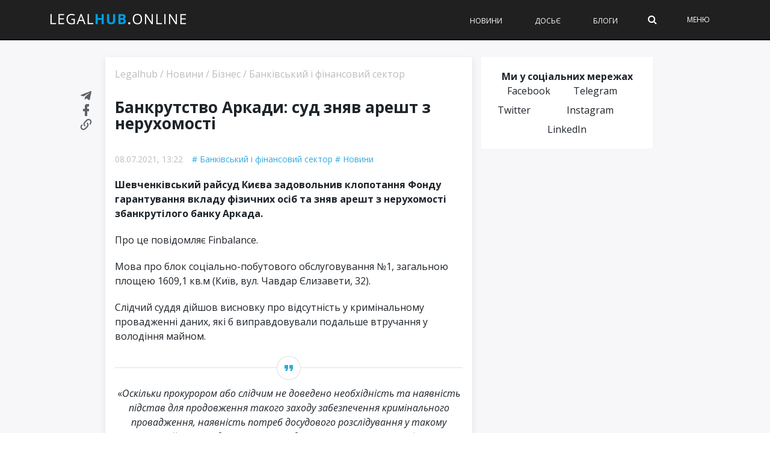

--- FILE ---
content_type: text/html; charset=utf-8
request_url: https://legalhub.online/bankivskyj-i-finansovyj-sektor/bankrutstvo-arkady-sud-znyav-aresht-z-neruhomosti/
body_size: 21899
content:
<!DOCTYPE html>
<html lang="uk" xmlns:og="http://opengraphprotocol.org/schema/" xmlns:fb="http://www.facebook.com/2008/fbml">
<head>
  <meta charset="UTF-8">
  <meta name="viewport" content="width=device-width, initial-scale=1">
  <meta name="verify-admitad" content="dedf3d3b3f">
  <link rel="preload" href="/wp-content/themes/therex-child/css/fonts/awesome-fonts/fonts/fontawesome-webfont.woff2?v=4.7.0" as="font" type="font/woff2" crossorigin="">
  <link rel="stylesheet" media="print" onload="this.onload=null;this.media='all';" id="ao_optimized_gfonts" href="https://fonts.googleapis.com/css?family=Open-Sans:300,400,400i,500,500i,700%7COpen-Sans:300,400,400i,500,500i,700%7COpen+Sans%3A300%2C400%2C600%2C700%2C800%2C300italic%2C400italic%2C600italic%2C700italic%2C800italic%7COpen+Sans%3A300%2C400%2C600%2C700%2C800%2C300italic%2C400italic%2C600italic%2C700italic%2C800italic&#038;subset=cyrillic%2Ccyrillic&amp;display=swap">
  <link rel="pingback" href=""><noscript></noscript>
  <script data-cfasync="false" data-pagespeed-no-defer="">
        var gtm4wp_datalayer_name = "dataLayer";
        var dataLayer = dataLayer || [];
  </script>
  <style id="aoatfcss" media="all">
  @charset "utf-8";@media (max-width:1024px){.header .logo img{max-width:200px!important}}.readingProgressbar{top:65px!important}#cookie-notice{display:block;visibility:hidden;position:fixed;min-width:100%;height:auto;z-index:100000;font-size:13px;line-height:20px;left:0;text-align:center}.cn-bottom{bottom:0}.cookie-notice-container{padding:10px;text-align:center;width:100%;-webkit-box-sizing:border-box;-moz-box-sizing:border-box;box-sizing:border-box}.cn-button.bootstrap{box-shadow:none;text-decoration:none}#cookie-notice .cn-button{margin-left:10px}.cn-button.bootstrap{font-family:sans-serif;display:inline-block;padding:4px 12px;margin-right:.3em;margin-bottom:0;line-height:20px;color:#333;text-align:center;text-shadow:0 1px 1px rgba(255,255,255,.75);font-style:normal;vertical-align:middle;color:#fff;text-shadow:0 -1px 0 rgba(0,0,0,.25);background-color:#006dcc;background-image:-moz-linear-gradient(top,#08c,#04c);background-image:-webkit-gradient(linear,0 0,0 100%,from(#08c),to(#04c));background-image:-webkit-linear-gradient(top,#08c,#04c);background-image:-o-linear-gradient(top,#08c,#04c);background-image:linear-gradient(to bottom,#08c,#04c);background-repeat:repeat-x;border-style:solid;border-width:1px;border-color:#04c #04c #002a80;border-color:rgba(0,0,0,.1) rgba(0,0,0,.1) rgba(0,0,0,.25);box-shadow:0 1px 0 rgba(255,255,255,.2) inset,0 1px 2px rgba(0,0,0,.05);padding:2px 10px;font-size:12px;text-decoration:none;-webkit-border-radius:3px;-moz-border-radius:3px;border-radius:3px;outline:0}@media all and (max-width:900px){.cookie-notice-container #cn-notice-text{display:block;margin-bottom:5px}#cookie-notice .cn-button{margin-left:5px;margin-right:5px}}.readingProgressbar{display:none;position:fixed;left:0;bottom:0;width:100%;z-index:9999999;-webkit-appearance:none;-moz-appearance:none;appearance:none;border:none;background-color:transparent}aside,nav{display:block}html{font-family:sans-serif;-ms-text-size-adjust:100%;-webkit-text-size-adjust:100%}body{margin:0}a{background:0 0}h1{font-size:2em;margin:.67em 0}strong{font-weight:700}img{border:0}svg:not(:root){overflow:hidden}fieldset{border:1px solid silver;margin:0 2px;padding:.35em .625em .75em}input{font-family:inherit;font-size:100%;margin:0}input{line-height:normal}input::-moz-focus-inner{border:0;padding:0}*,:after,:before{-webkit-box-sizing:border-box;-moz-box-sizing:border-box;box-sizing:border-box}html{font-size:62.5%}body{font-family:"Helvetica Neue",Helvetica,Arial,sans-serif;font-size:14px;line-height:1.428571429;color:#333;background-color:#fff}input{font-family:inherit;font-size:inherit;line-height:inherit}a{color:#428bca;text-decoration:none}img{vertical-align:middle}p{margin:0 0 10px}h1,h3{font-family:"Helvetica Neue",Helvetica,Arial,sans-serif;font-weight:500;line-height:1.1;color:inherit}h1,h3{margin-top:20px;margin-bottom:10px}h1{font-size:36px}h3{font-size:24px}ul{margin-top:0;margin-bottom:10px}ul ul{margin-bottom:0}.container{margin-right:auto;margin-left:auto;padding-left:15px;padding-right:15px}.container:after,.container:before{content:" ";display:table}.container:after{clear:both}.container:after,.container:before{content:" ";display:table}.container:after{clear:both}.row{margin-left:-10px;margin-right:-10px}.row:after,.row:before{content:" ";display:table}.row:after{clear:both}.row:after,.row:before{content:" ";display:table}.row:after{clear:both}.col-md-4,.col-md-8{position:relative;min-height:1px;padding-left:10px;padding-right:10px}@media (min-width:768px){.container{width:750px}}@media (min-width:992px){.container{width:970px}.col-md-4,.col-md-8{float:left}.col-md-8{width:66.66666666666666%}.col-md-4{width:33.33333333333333%}}@media (min-width:1200px){.container{width:1170px}}.clearfix:after,.clearfix:before{content:" ";display:table}.clearfix:after{clear:both}.hidden{display:none!important;visibility:hidden!important}@-ms-viewport{width:device-width}@font-face{font-family:FontAwesome;src:url(//legalhub.online/wp-content/themes/the-rex/css/fonts/awesome-fonts/css/../fonts/fontawesome-webfont.eot?v=4.7.0);src:url(//legalhub.online/wp-content/themes/the-rex/css/fonts/awesome-fonts/css/../fonts/fontawesome-webfont.eot?#iefix&v=4.7.0) format('embedded-opentype'),url(//legalhub.online/wp-content/themes/the-rex/css/fonts/awesome-fonts/css/../fonts/fontawesome-webfont.woff2?v=4.7.0) format('woff2'),url(//legalhub.online/wp-content/themes/the-rex/css/fonts/awesome-fonts/css/../fonts/fontawesome-webfont.woff?v=4.7.0) format('woff'),url(//legalhub.online/wp-content/themes/the-rex/css/fonts/awesome-fonts/css/../fonts/fontawesome-webfont.ttf?v=4.7.0) format('truetype'),url(//legalhub.online/wp-content/themes/the-rex/css/fonts/awesome-fonts/css/../fonts/fontawesome-webfont.svg?v=4.7.0#fontawesomeregular) format('svg');font-weight:400;font-style:normal}.fa{display:inline-block;font:normal normal normal 14px/1 FontAwesome;font-size:inherit;text-rendering:auto;-webkit-font-smoothing:antialiased;-moz-osx-font-smoothing:grayscale}.fa-search:before{content:"\f002"}.readingProgressbar{top:65px!important;z-index:9!important}@media screen and (max-width:767px){.header .logo img{max-height:20px!important}#main-menu>ul>li{margin:0 15px!important}.header .logo{padding-left:15px}.readingProgressbar{top:50px!important}}a{color:inherit;-webkit-transform:translate3d(0,0,0);-moz-transform:translate3d(0,0,0);-ms-transform:translate3d(0,0,0);-o-transform:translate3d(0,0,0);transform:translate3d(0,0,0);-webkit-backface-visibility:hidden;-moz-backface-visibility:hidden;-ms-backface-visibility:hidden;-o-backface-visibility:hidden;backface-visibility:hidden;outline:0!important}a:visited{text-decoration:none!important;color:inherit;outline:0!important}.thumb>a{display:block}input{outline:0!important}input{max-width:100%}p>a{color:#d13030}img{max-width:100%}.thumb img{height:auto;width:100%;max-width:100%;-webkit-backface-visibility:hidden;backface-visibility:hidden}.thumb{position:relative;overflow:hidden;opacity:1;-webkit-backface-visibility:hidden;backface-visibility:hidden}.hide-thumb{opacity:0!important}.article-content>:first-child{margin-top:0}.article-content>:first-child{margin-top:0}.article-content{position:relative}.article-content p,.post-content p{margin-bottom:24px}iframe{max-width:100%;vertical-align:middle}#page-wrap{width:1170px;overflow-x:hidden;margin:0 auto;position:relative;margin-top:45px}#page-wrap.wide{margin-top:0}#mobile-menu ul,.main-nav ul{list-style:none;padding:0;margin-top:0;margin-bottom:0}#pagination{margin-top:44px;text-align:center;clear:both}#pagination .page-numbers{display:inline-block;text-align:center;width:40px;height:35px;line-height:30px;border:2px solid #d13030;margin-right:10px;margin-top:5px;margin-bottom:5px;font-weight:400;color:#000}#pagination .page-numbers.current{background-color:#d13030;color:#fff}.b-card-title h1{font-size:20px!important}.s_header_wraper{margin-top:50px}.s-post-header{max-width:100%;min-width:0;text-align:left;color:#000;padding:0}html{height:100%}body{font-family:"Open Sans","Helvetica Neue",Helvetica,Arial,sans-serif;line-height:1.5;font-size:16px;color:#1e242a;height:100%}.link-dark{color:#1e242a}p>a{word-break:break-word}h1,h3{font-family:"Open Sans","Helvetica Neue",Helvetica,Arial,sans-serif}.pr-0{padding-right:0!important}#page-wrap{overflow:unset;background:#000}@media (max-width:767px){#page-wrap{overflow:hidden;background:0 0}}#page-inner-wrap{position:relative;width:100%;background-color:#f7f7fa}.wp-page{padding-top:95px}@media (max-width:768px){.wp-page{padding-top:55px}}input{border-radius:0;border:solid 1px rgba(209,209,209,.66);padding:15px 20px;font-size:16px;width:100%;height:50px}@media (max-width:768px){input{font-size:12px;height:40px;padding:10px 8px}}input::-webkit-input-placeholder{color:rgba(30,36,42,.4)}input::-moz-placeholder{color:rgba(30,36,42,.4)}.empty-thumb{margin-top:-15px}@media (min-width:768px){.d-sm-none{display:none!important}}#reload-content{position:relative}#reload-content .g-ajax-loader{display:none;position:absolute;top:0;left:0;right:0;bottom:0;background:rgba(255,255,255,.8)}#reload-content .g-ajax-loader svg{display:block;margin:50px auto;position:relative;max-width:60px}.top-bar{width:100%;background-color:#252525}.bk-page-header{position:fixed;top:0;left:0;width:100%;z-index:5}.main-nav{width:100%;position:relative;z-index:9000;background-color:#0f1116}.main-nav-inner{position:relative}@media (max-width:749px){.main-nav-inner{padding-left:15px!important;padding-right:15px!important}}@media (min-width:992px){.main-nav-inner.container{padding:0}}@media (min-width:1200px){.main-nav-inner.container{max-width:1150px;margin-left:auto!important;margin-right:auto!important;padding:0 15px}}@media (max-width:1199px) and (min-width:1140px){.main-nav-inner.container{padding:0 15px}}.main-nav-inner .main-nav-wrap{height:65px;display:-webkit-box;display:-ms-flexbox;display:flex;-webkit-box-pack:start;-ms-flex-pack:start;justify-content:start;-ms-flex-line-pack:center;align-content:center;-webkit-box-align:center;-ms-flex-align:center;align-items:center;width:100%}@media (max-width:767px){.main-nav-inner .main-nav-wrap{height:50px}}#main-mobile-menu{position:fixed;top:0;padding:0 20px;height:100%;left:0;width:100%;background-color:#fff;padding:0;z-index:200;overflow-x:hidden;opacity:0;display:none}#main-mobile-menu li a{display:block;font-size:12px;text-transform:uppercase;color:#1e242a;font-weight:700;margin-left:10px}#main-mobile-menu li.menu-color-1 a{background-color:#473080;padding:0 4px;color:#fff;display:inline-block;margin-top:0!important;line-height:20px!important}#main-mobile-menu li.menu-color-2 a{background-color:#ef5a9d;padding:0 4px;color:#fff;display:inline-block;margin-top:0!important;line-height:20px!important}#main-mobile-menu li.dosye a{padding-left:25px;background:url(//legalhub.online/wp-content/themes/therex-child/css/../img/dosye.svg) no-repeat left center}#main-mobile-menu li.events a{padding-left:25px;background:url(//legalhub.online/wp-content/themes/therex-child/css/../img/events.svg) no-repeat left center}#main-mobile-menu .block{position:relative;z-index:2}@media (min-width:992px){#main-mobile-menu{background-color:#000}#main-mobile-menu .menu-title{font-size:12px;line-height:14px;color:#fff}#main-mobile-menu .icon-close span{background-color:#fff}#main-mobile-menu #mobile-inner-header{background-color:#000;border-bottom:1px solid rgba(255,255,255,.15)!important}#main-mobile-menu .sub-menu{background:#000}#main-mobile-menu .sub-menu li a{margin-bottom:10px}#main-mobile-menu #mobile-menu{padding-left:0;padding-right:0}#main-mobile-menu #mobile-menu>ul>li{padding-left:30px;padding-right:40px;border-bottom:1px solid rgba(255,255,255,.15)}#main-mobile-menu #mobile-menu>ul>li>a{line-height:35px}#main-mobile-menu #mobile-menu li a{font-weight:400;color:#fff}#main-mobile-menu #mobile-menu .menu-color-1,#main-mobile-menu #mobile-menu .menu-color-2{margin-top:5px;margin-bottom:5px;border:none}}.mobile-menu-wrap{display:none;min-height:48px;position:relative}@media (max-width:991px){.mobile-menu-wrap{display:table-cell;vertical-align:middle;width:25px;text-align:left}}.header .mobile-nav-btn{position:absolute;width:100%;top:50%;transform:translatey(-50%);-webkit-transform:translatey(-50%);text-align:center}.header .mobile-nav-btn .icon-close span{background:#fff}.header .logo{display:table-cell;vertical-align:middle}@media (max-width:767px){.header .logo{padding-right:15px;justify-self:center;margin-left:auto;margin-right:auto}}.header .logo img{max-height:29px}.menu-title{color:#32aadd;margin:0;padding:18px 0;font-size:14px;line-height:1;text-transform:uppercase;letter-spacing:1px;font-weight:400;max-height:48px}@media (min-width:768px){.menu-title{font-size:12px;max-height:65px;padding:24px 0}}#mobile-inner-header{position:relative;width:100%;border-bottom:1px solid rgba(30,36,42,.1)!important;padding:0 20px 0 40px;background-color:#fff}#mobile-inner-header .mobile-menu-close{position:absolute;top:0;left:0;width:48px;height:48px;text-align:center;display:block;line-height:60px;padding:18px 0 18px 12px}@media (min-width:768px){#mobile-inner-header .mobile-menu-close{padding-top:26px;padding-bottom:26px;height:64px}}#mobile-menu{padding:5px 40px}#mobile-menu>ul>li{width:100%;border-bottom:1px solid rgba(30,36,42,.1)}#mobile-menu>ul>li.menu-color-1,#mobile-menu>ul>li.menu-color-2{margin-top:10px;margin-bottom:10px;border-bottom:none}#mobile-menu>ul>li:first-child{border-top:none}#mobile-menu>ul>li a{line-height:38px;font-size:14px}@media (min-width:768px){#mobile-menu>ul>li a{font-size:12px}}#mobile-menu>ul>li>a{margin-right:40px!important;position:relative;z-index:0}#mobile-menu>ul>li:last-child{border-bottom:none}#mobile-menu>ul>li a:after{display:none}#mobile-menu>ul>li>a{margin:0;padding:0;border:none}#mobile-menu>ul li .sub-menu{position:static;opacity:1;display:none;box-shadow:none;-webkit-box-shadow:none}#mobile-menu .sub-menu>li{border:none;box-shadow:none;-webkit-box-shadow:none;padding:0;border:none}#mobile-menu .sub-menu>li a{text-transform:capitalize;font-weight:400;line-height:1.5;margin-bottom:10px;margin-top:10px;font-size:14px}@media (min-width:768px){#mobile-menu .sub-menu>li a{font-size:12px}}.hidden{display:none}.show-sm{display:block}.show-lg{display:none}@media (min-width:992px){.show-sm{display:none}.show-lg{display:block}}.page-cover{background-color:#333;width:100%;height:100%;opacity:0;z-index:10000;position:fixed;top:0;left:0;display:none;background-color:#000}#main-menu{display:table-cell;vertical-align:middle}@media (min-width:992px){#main-menu{justify-self:end;-webkit-box-ordinal-group:6;-ms-flex-order:5;order:5}}#main-menu>ul{font-size:0;text-align:left}#main-menu>ul>li{display:inline-block;font-size:12px;text-transform:uppercase;font-weight:500;color:#fff;margin-left:30px;margin-right:0;height:100%;text-align:left}#main-menu>ul>li>a{padding:0 20px;line-height:65px;font-weight:500}.extra-links{justify-self:end;vertical-align:middle;margin-left:auto;padding-top:0;padding-bottom:0;padding-right:50px}@media (max-width:767px){.extra-links{display:none}}.extra-links>a,.extra-links .menu-item{display:inline-block;margin-left:50px;font-size:12px;text-transform:uppercase;font-weight:400;color:#fff}.main-nav-container{position:relative}.sub-menu{opacity:0;position:absolute;top:28px;left:100%;border-top:none;z-index:10000;min-width:220px;background-color:#fff;color:#000;-webkit-box-shadow:0 3px 3px 1px rgba(0,0,0,.2);box-shadow:0 3px 3px 1px rgba(0,0,0,.2);padding:5px 0}.sub-menu>li{padding:8px 12px;font-size:12px;-webkit-box-shadow:0 1px 0 #dadada;box-shadow:0 1px 0 #dadada}.ajax-search-wrap{position:relative}.ajax-search-wrap .ajax-form{position:absolute;right:0;top:0}.ajax-search-wrap .ajax-form input{width:0}.ajax-form{width:auto;height:100%}.ajax-form fieldset{border:none;margin:0;padding:0}.ajax-form input{height:65px;margin:0;padding:8px 12px;border:none;font-size:16px;color:#fff}@media (max-width:767px){.ajax-form input{height:50px}}.ajax-form ::-webkit-input-placeholder{color:#fff!important}.ajax-form :-moz-placeholder{color:#fff!important}.ajax-form ::-moz-placeholder{color:#fff!important}.ajax-form :-ms-input-placeholder{color:#fff!important}#ajax-form-search{width:15px;height:100%;text-align:center;z-index:1000;position:relative}#ajax-form-search i{color:#fff;line-height:65px;font-size:16px}@-webkit-keyframes{loader-spin{transform:rotate(0)}}to{-webkit-transform:rotate(360deg);transform:rotate(360deg)}.icon-close span{display:block;position:absolute;height:1px;width:100%;background:#32aadd;opacity:1;left:0;-webkit-transform:rotate(0);transform:rotate(0)}.icon-close span:nth-child(1){top:0;-webkit-transform-origin:left center;transform-origin:left center}.icon-close span:nth-child(2){top:5px;-webkit-transform-origin:left center;transform-origin:left center}.icon-close span:nth-child(3){top:10px;-webkit-transform-origin:left center;transform-origin:left center}.page-load-status{text-align:center;display:none}.page-load-status svg{width:100px;height:60px;margin:0 auto;display:inline-block}.sidebar-home .widget{margin-bottom:10px}.sidebar-home .widget_icon_widget{padding:20px;margin-bottom:10px;-webkit-box-sizing:border-box;box-sizing:border-box;border-top:4px solid #32aadd;background:#fff}@media (max-width:767px){.sidebar-home .widget_icon_widget{padding:16px}}.sidebar-home .widget_icon_widget .widget-wrapper{display:-webkit-box;display:-ms-flexbox;display:flex;-webkit-box-pack:justify;-ms-flex-pack:justify;justify-content:space-between;-webkit-box-align:center;-ms-flex-align:center;align-items:center}.sidebar-home .widget_icon_widget img{max-height:70px;margin-bottom:0}.sidebar-home .widget_icon_widget .widget-title h3{margin-top:0;margin-bottom:10px;font-size:18px;font-weight:500;color:#1e242a}@media (max-width:768px){.sidebar-home .widget_icon_widget .widget-title h3{font-size:16px}}.sidebar-home .widget_icon_widget p{font-size:14px;line-height:1.33;color:#8e9194;margin-bottom:0}@media (max-width:768px){.sidebar-home .widget_icon_widget p{margin-bottom:5px;font-size:12px}}.sidebar-home .widget_social_links_widget{padding:16px;background:#fff;border:4px solid transparent}.sidebar-home .widget_social_links_widget p{text-align:center;font-size:16px;font-weight:700}.sidebar-home .widget_social_links_widget .btn-container{display:-webkit-box;display:-ms-flexbox;display:flex;-ms-flex-pack:distribute;justify-content:space-around}.sidebar-home .widget_social_links_widget .button-fb,.sidebar-home .widget_social_links_widget .button-tg{height:32px;padding-left:35px;padding-right:11px;position:relative;font-size:14px;line-height:32px;color:#fff}.sidebar-home .widget_social_links_widget .button-fb img,.sidebar-home .widget_social_links_widget .button-tg img{position:absolute;top:7px;left:11px}.sidebar-home .widget_social_links_widget .button-fb{background-color:#0072c9}.sidebar-home .widget_social_links_widget .button-fb img{max-height:18px;left:15px}.sidebar-home .widget_social_links_widget .button-tg{background-color:#31c0fe}.sidebar-home .widget_social_links_widget .button-tg img{max-height:14px;top:9px}.home-row{display:-webkit-box;display:-ms-flexbox;display:flex;margin-left:-10px;margin-right:-10px}@media (max-width:767px){.home-row{-webkit-box-orient:vertical;-webkit-box-direction:normal;-ms-flex-direction:column;flex-direction:column}}.home-col-side{float:left;position:relative;min-height:1px;padding-left:10px;padding-right:10px;width:32%}@media (max-width:767px){.home-col-side{width:100%}}.home-col-mid{float:left;position:relative;min-height:1px;padding-left:10px;padding-right:10px;width:36%}@media (max-width:767px){.home-col-mid{width:100%;-webkit-box-ordinal-group:0;-ms-flex-order:-1;order:-1}}.home-col-full{float:left;position:relative;min-height:1px;padding-left:10px;padding-right:10px;width:100%}.spacer-sm{width:100%;height:10px;clear:both}.b-card{margin-bottom:10px;padding:20px;background:#fff}.b-card.h100{height:calc(100% - 10px)}.b-card-title{display:block;width:100%;margin:0;font-size:20px;font-weight:500}@media (max-width:767px){.b-card-title{font-size:18px}}.b-card-title h1{margin:0;font-size:inherit}.b-card-title.separator{margin-bottom:15px;padding-bottom:10px;border-bottom:1px solid #f2f6f9}.b-card-title.flex-between{display:-webkit-box;display:-ms-flexbox;display:flex;-webkit-box-pack:justify;-ms-flex-pack:justify;justify-content:space-between}@media (min-width:768px) and (max-width:992px){.b-card-title.flex-between.flex-between-sm{-webkit-box-orient:vertical;-webkit-box-direction:normal;-ms-flex-direction:column;flex-direction:column}.b-card-title.flex-between.flex-between-sm>h1+*{margin-top:10px}}.b-card.bd-top{border-top:4px solid #32aadd;padding-top:16px}.b-card.p-sm{padding:10px}.b-card.flex{display:-webkit-box;display:-ms-flexbox;display:flex;-webkit-box-orient:vertical;-webkit-box-direction:normal;-ms-flex-direction:column;flex-direction:column}@media (max-width:767px){.b-card{padding:10px}}.promo-card-single .img-wrapper{display:block;margin-bottom:10px}.promo-card-single .post-title{margin-bottom:5px;text-align:center;font-size:22px;font-weight:700;line-height:25px}@media (max-width:767px){.promo-card-single .post-title{text-align:left;font-size:18px}}.promo-card-single .post-item-meta{display:-webkit-box;display:-ms-flexbox;display:flex;-webkit-box-pack:center;-ms-flex-pack:center;justify-content:center;margin-top:5px;font-size:12px;color:#8e9194}.promo-card-single .post-item-meta>div+div{margin-left:15px}.promo-card-single .post-item-meta__view svg{float:left;position:relative;top:2px;margin-right:5px;opacity:.5}@media (max-width:767px){.promo-card-single .post-item-meta{-webkit-box-pack:start;-ms-flex-pack:start;justify-content:start}}.b-featured-news .b-card{display:-webkit-box;display:-ms-flexbox;display:flex}.b-featured-news .b-card .thumb{width:100%;max-width:120px;margin-right:10px}.b-featured-news .b-card .text-wrapper{display:-webkit-box;display:-ms-flexbox;display:flex;-webkit-box-orient:vertical;-webkit-box-direction:normal;-ms-flex-direction:column;flex-direction:column;-webkit-box-pack:center;-ms-flex-pack:center;justify-content:center}.b-featured-news .b-card .text-wrapper a{display:inline-block;font-size:16px;line-height:19px}.b-featured-news .b-card .text-wrapper .popular-item-meta{display:-webkit-box;display:-ms-flexbox;display:flex;margin-top:5px;font-size:12px;color:#8e9194}.b-featured-news .b-card .text-wrapper .popular-item-meta>div+div{margin-left:15px}.b-featured-news .b-card .text-wrapper .popular-item-meta__view svg{float:left;position:relative;top:2px;margin-right:5px;opacity:.5}@media (max-width:767px){.b-featured-news .b-card{margin-bottom:0}.b-featured-news .b-card+.b-card{padding-top:0}}@media (max-width:767px){.b-featured-news{border-bottom:1px solid #a4b5c1;margin-bottom:10px}}.blog-content{display:-webkit-box;display:-ms-flexbox;display:flex;width:100%;position:relative;margin-top:15px}.blog-img{margin-right:10px}.blog-img .avatar{max-width:70px;border-radius:50%}.blog-img .img-container{display:block;position:relative}.blog-text{font-size:14px;color:#1e242a}.blog-text .author-name{display:block;text-transform:uppercase;font-size:12px;color:#8e9194}.blog-excerpt{font-weight:500}.posts-filter{display:-webkit-box;display:-ms-flexbox;display:flex}.posts-filter .link{display:-webkit-box;display:-ms-flexbox;display:flex;-webkit-box-align:center;-ms-flex-align:center;align-items:center;font-size:16px;font-weight:500;opacity:.3;color:#1e242a}.posts-filter .link.active{opacity:1}.posts-filter .link img{max-width:14px;margin-left:5px}.posts-filter .link+.link{margin-left:10px}.b-latest-news{display:-webkit-box;display:-ms-flexbox;display:flex;-webkit-box-orient:vertical;-webkit-box-direction:normal;-ms-flex-direction:column;flex-direction:column;-webkit-box-flex:1;-ms-flex:1 100%;flex:1 100%}.b-latest-news .posts-list{-webkit-box-flex:1;-ms-flex:1;flex:1;position:relative}.b-latest-news .posts-list .posts-list-scroller{position:absolute;top:0;left:0;height:100%;overflow-y:auto}@media (max-width:767px){.b-latest-news .posts-list{min-height:50vh}}.b-latest-news .news-item{margin-bottom:15px}.b-latest-news .news-item .news-item-wrap{position:relative}.b-latest-news .news-item .post-date{position:absolute;top:2px;left:0;max-width:30px;font-size:12px;color:#8e9194}.b-latest-news .news-item .post-title{padding-left:35px;font-size:14px;font-weight:400}.b-latest-news .date-separator{margin-top:5px;margin-bottom:10px;padding-top:10px;font-size:14px;font-weight:500;border-top:1px solid #a4b5c1;color:#4b5055}.lh-load-more-home{margin:20px auto 0;width:100%;height:44px;border:solid 1px #32aadd;line-height:42px;text-align:center;font-size:14px;font-weight:500;background:0 0;letter-spacing:.9px;color:#32aadd;display:block}.bksection{position:relative}@media (min-width:1200px){.sidebar{padding-left:5px}}@media (min-width:1440px){.sidebar{padding-left:5px;padding-right:0}}@media (min-width:992px){.sidebar{height:calc(100vh + 50px);position:-webkit-sticky;position:sticky;top:1em}}@media (max-width:768px){.sidebar{margin-top:20px}}.sidebar .sidebar-wrap{width:100%;height:100%;overflow:hidden;margin-top:-50px;padding-top:50px}.sidebar .sidebar-wrap-inner{position:relative}@media (max-width:991px){.sidebar .sidebar-wrap-inner{top:0!important}}.sidebar .widget{margin-bottom:10px}.sidebar .widget_popularpost_widget{border:solid 4px #fff;margin-bottom:1;background:#fff}@media (max-width:768px){.sidebar .widget_popularpost_widget{border:solid 1px #c5e8f7}}.sidebar .widget_popularpost_widget .popular-items{padding:0 16px 10px}@media (max-width:768px){.sidebar .widget_popularpost_widget .popular-items{padding:0 15px 10px}}.sidebar .widget_popularpost_widget .popular-item{padding:20px 0 0;border-bottom:1px solid rgba(209,209,209,.66)}@media (max-width:768px){.sidebar .widget_popularpost_widget .popular-item{padding:10px 0 0}}.sidebar .widget_popularpost_widget .popular-item:last-child{border-bottom:0}.sidebar .widget_popularpost_widget .popular-item a{margin-bottom:0;font-size:14px;line-height:1.22;color:#1e242a}@media (max-width:768px){.sidebar .widget_popularpost_widget .popular-item a{font-size:16px}}.sidebar .widget_popularpost_widget .popular-item .popular-item-meta{display:-webkit-box;display:-ms-flexbox;display:flex;padding-bottom:10px;padding-top:10px}@media (max-width:768px){.sidebar .widget_popularpost_widget .popular-item .popular-item-meta{padding-bottom:5px;padding-top:5px}}.sidebar .widget_popularpost_widget .popular-item .popular-item-meta .popular-item-meta__view{opacity:.3;font-size:14px;color:#1e242a;display:-webkit-box;display:-ms-flexbox;display:flex;-webkit-box-align:center;-ms-flex-align:center;align-items:center}.sidebar .widget_popularpost_widget .popular-item .popular-item-meta .popular-item-meta__view svg{width:14px;margin-right:5px}.sidebar .widget_popularpost_widget .popular-item.fire-post a{font-weight:600}.sidebar .widget_popularpost_widget .widget-title{border-bottom:solid 4px #c5e8f7}@media (max-width:768px){.sidebar .widget_popularpost_widget .widget-title{border-bottom:solid 1px #c5e8f7}}.sidebar .widget_popularpost_widget .widget-title h3{margin-top:13px;margin-bottom:14px;font-weight:400;font-size:20px;color:#1e242a;position:relative;padding-left:40px}@media (max-width:768px){.sidebar .widget_popularpost_widget .widget-title h3{font-size:18px;padding-left:30px}}.sidebar .widget_popularpost_widget .widget-title h3:before{content:'';width:19px;height:19px;background:url(//legalhub.online/wp-content/themes/therex-child/css/../img/electric-light.png) no-repeat;display:block;position:absolute;top:2px;left:15px}@media (max-width:768px){.sidebar .widget_popularpost_widget .widget-title h3:before{left:10px;top:0}}.sidebar .widget_icon_widget img{max-height:70px;margin-bottom:0}.sidebar .widget_social_links_widget .button-fb img,.sidebar .widget_social_links_widget .button-tg img{position:absolute;top:7px;left:11px}.sidebar .widget_social_links_widget .button-fb img{max-height:18px;left:15px}.sidebar .widget_social_links_widget .button-tg img{max-height:14px;top:9px}.lh-author-top{padding:20px 30px;-webkit-box-shadow:0 4px 8px 0 rgba(209,209,209,.66);box-shadow:0 4px 8px 0 rgba(209,209,209,.66);background-color:#ffffe6;margin-bottom:20px}@media (max-width:768px){.lh-author-top{margin-bottom:10px;padding:12px}}.lh-author-top .lh-author-breadcrumbs{margin-bottom:30px;font-size:16px;color:#1e242a;opacity:.3}@media (max-width:768px){.lh-author-top .lh-author-breadcrumbs{font-size:10px;margin-bottom:8px;padding-bottom:16px;border-bottom:1px solid rgba(209,209,209,.66)}}.lh-author-top .lh-author-breadcrumbs a{font-size:16px;color:#1e242a}@media (max-width:768px){.lh-author-top .lh-author-breadcrumbs a{font-size:10px}}.lh-author-top .lh-author-top-wrap{display:-webkit-box;display:-ms-flexbox;display:flex}.lh-author-top .lh-author-top-wrap .img-container{width:80px;height:80px;margin-right:20px;-ms-flex-negative:0;flex-shrink:0;position:relative}@media (max-width:768px){.lh-author-top .lh-author-top-wrap .img-container{width:60px;height:60px;margin-right:12px}}.lh-author-top .lh-author-top-wrap .img-container .avatar{width:100%;height:auto;border-radius:50px;z-index:0}.lh-author-top .lh-author-top-wrap .lh-author-top-name{font-size:18px;font-weight:500;color:#1e242a;margin-bottom:5px}@media (max-width:768px){.lh-author-top .lh-author-top-wrap .lh-author-top-name{font-size:14px}}.lh-author-top .lh-author-top-wrap .lh-author-top-name span{display:block}.lh-author-top .lh-author-top-wrap .lh-author-top-desc{font-size:16px;color:#1e242a;line-height:1.5}@media (max-width:768px){.lh-author-top .lh-author-top-wrap .lh-author-top-desc{font-size:12px}}.social-single .social-single__links a{width:120px;height:33px;margin-right:10px;display:-webkit-box;display:-ms-flexbox;display:flex;-webkit-box-align:center;-ms-flex-align:center;align-items:center;-webkit-box-pack:center;-ms-flex-pack:center;justify-content:center;font-size:12px;color:#fff!important;font-weight:500}@media (max-width:768px){.social-single .social-single__links a{width:25%;height:36px;margin-right:0}.social-single .social-single__links a span{display:none}}.social-single .social-single__links a span{font-size:12px;color:#fff!important;font-weight:500;margin-bottom:0}.social-single .social-single__links a svg{margin-right:5px;width:20px;height:20px}.social-single .social-single__links a svg path{fill:#fff}.social-single .social-single__links .social-single__links--mg{background-color:#0fb3f4}@media (min-width:1025px){.social-single .social-single__links .social-single__links--mg{display:none}}.social-single .social-single__links .copy-link .tooltip-copy{background:#000;color:#fff;font-size:14px;font-weight:500;position:absolute;bottom:0;left:0;right:0;padding:5px 7px;display:none;bottom:40px;visibility:visible;text-align:center;font-size:10px;font-weight:400}.social-single .social-single__links .copy-link .tooltip-copy:before{content:'';border-left:5px solid transparent;border-right:5px solid transparent;border-top:5px solid #000;position:absolute;bottom:-5px;left:60px}.single-page{position:relative}.article-content{position:relative;-webkit-box-shadow:0 4px 8px 0 rgba(209,209,209,.66);box-shadow:0 4px 8px 0 rgba(209,209,209,.66);background-color:#fff;padding:16px;margin-bottom:20px}@media (max-width:768px){.article-content{margin-bottom:10px;padding:14px}}.article-content h1{font-size:26px;color:#1e242a;line-height:1.06;margin-top:0;margin-bottom:20px;font-weight:500}@media (max-width:768px){.article-content h1{font-size:18px;line-height:1.11;margin-bottom:12px}}.article-content .lh-meta-single{display:-webkit-inline-box;display:-ms-inline-flexbox;display:inline-flex;-webkit-box-align:center;-ms-flex-align:center;align-items:center;margin-bottom:20px;-webkit-box-ordinal-group:2;-ms-flex-order:1;order:1}@media (max-width:768px){.article-content .lh-meta-single{display:-webkit-box;display:-ms-flexbox;display:flex;-ms-flex-wrap:wrap;flex-wrap:wrap;margin-bottom:12px;-webkit-box-ordinal-group:1;-ms-flex-order:0;order:0}}.article-content .lh-meta-single .lh-post-date{opacity:.3;font-size:14px;color:#1e242a;margin-right:15px}@media (max-width:768px){.article-content .lh-meta-single .lh-post-date{font-size:12px}}.article-content .lh-meta-single .lh-views{opacity:.3;font-size:14px;color:#1e242a;margin-right:15px;display:-webkit-box;display:-ms-flexbox;display:flex;-webkit-box-align:center;-ms-flex-align:center;align-items:center}@media (max-width:768px){.article-content .lh-meta-single .lh-views{font-size:12px}}.article-content .lh-meta-single .lh-views svg{margin-right:5px}.article-content .lh-meta-single .lh-post-category{font-size:14px;color:#32aadd}@media (max-width:768px){.article-content .lh-meta-single .lh-post-category{width:100%;font-size:12px}}.article-content .lh-meta-single .lh-post-category a:before{content:'# '}.article-content .s-feat-img{margin:0 -16px 20px}@media (max-width:768px){.article-content .s-feat-img{margin:0 -14px 12px}}.article-content p,.article-content span{font-size:16px;line-height:1.5;color:#1e242a;margin-bottom:20px}@media (max-width:768px){.article-content p,.article-content span{font-size:14px;margin-bottom:12px}}.article-content a{color:#32aadd}.article-content .s-tags span{display:none}.article-content .social-single-left{position:fixed;top:147px;margin-left:-60px;display:-webkit-box;display:-ms-flexbox;display:flex;-webkit-box-orient:vertical;-webkit-box-direction:normal;-ms-flex-direction:column;flex-direction:column}@media (max-width:1240px){.article-content .social-single-left{display:none}}.article-content .social-single-left a{margin-bottom:25px}.article-content .social-single-left .copy-link{position:relative}.article-content .social-single-left .copy-link .tooltip-copy{background:#000;color:#fff;font-size:14px;font-weight:500;position:absolute;bottom:0;left:-50px;right:-50px;padding:5px 7px;display:none;bottom:40px;visibility:visible;text-align:center;font-size:10px;font-weight:400}.article-content .social-single-left .copy-link .tooltip-copy:before{content:'';border-left:5px solid transparent;border-right:5px solid transparent;border-top:5px solid #000;position:absolute;bottom:-5px;left:60px}@media (max-width:768px){.lh-load-more-home{font-size:10px;width:100%;margin:10px auto 0;height:40px;line-height:40px}}@media (min-width:992px){#page-wrap{width:960px}.bkwrapper{width:960px!important;margin-left:auto!important;margin-right:auto!important}.container-home{width:1050px!important}.main.col-md-8{width:630px}.wp-page .sidebar.col-md-4{width:300px}.sidebar.col-md-4{width:300px}}@media (max-width:991px){#page-wrap{width:780px}.bkwrapper{width:780px!important;margin-left:auto!important;margin-right:auto!important}.container{margin-left:0;margin-right:0;width:100%}.header .logo img{width:inherit}.header .logo a{display:block;display:inline-block}.bk-header-90 #main-menu{display:none}.main-nav{position:relative!important}.main-nav-container{width:100%}.bk-header-90{text-align:center}.bk-header-90.header-wrap .logo img{display:inline-block;max-height:20px}.bk-blog-content{margin-right:0}.sidebar-wrap{width:100%!important}.sidebar{border-left:none;padding-left:15px;margin-top:25px}}@media (max-width:779px){#page-wrap{width:750px}.bkwrapper{width:750px!important;margin-left:auto!important;margin-right:auto!important}}@media (max-width:749px){#page-wrap{width:100%}.bkwrapper{width:100%!important;margin-left:auto!important;margin-right:auto!important}.container{padding-left:5px;padding-right:5px}.single-page .article-wrap>.row{margin:0}.single-page .sidebar{margin-top:32px}}@media (max-width:510px){.single-page .main,.single-page .sidebar{padding-left:0;padding-right:0}}.top-bar{display:none!important}.sub-menu{top:-9999999px}::-webkit-selection{color:#fff;background:#1ec0ff}#pagination .page-numbers,.article-content p a,.single-page .article-content a:visited,p>a{color:#1ec0ff}#mobile-inner-header,#pagination .page-numbers{border-color:#1ec0ff}#pagination .page-numbers.current{background-color:#1ec0ff}#page-wrap{width:auto}#main-mobile-menu li a{font-family:"Open Sans";font-weight:400;font-style:normal}.button,.post-date{font-family:"Open Sans";font-weight:400;font-style:normal}.widget-title h3{font-family:"Open Sans";font-weight:600;font-style:normal}#mobile-menu>ul>li,h1,h3{font-family:"Open Sans";font-weight:400;font-style:normal}.article-content,body,input,p{font-family:"Open Sans";font-weight:400;font-style:normal}.clearfix:after,.clearfix:before{content:"";display:table}.clearfix:after{clear:both}.clearfix{zoom:1}
  </style>
  <link rel="stylesheet" media="print" href="/wp-content/cache/autoptimize/css/autoptimize_dbf615c4f180469297025ef89a589207.css" onload="this.onload=null;this.media='all';"><noscript id="aonoscrcss">
  <link media="all" href="/wp-content/cache/autoptimize/css/autoptimize_dbf615c4f180469297025ef89a589207.css" rel="stylesheet"></noscript>
  <title>Банкрутство Аркади: суд зняв арешт з нерухомості &ndash; LegalHub.online</title>
  <meta name="description" content="Слідчий суддя дійшов висновку про відсутність у кримінальному провадженні даних, які б виправдовували подальше втручання у володіння майном.">
  <link rel="canonical" href="/bankivskyj-i-finansovyj-sektor/bankrutstvo-arkady-sud-znyav-aresht-z-neruhomosti/">
  <meta name="twitter:card" content="summary_large_image">
  <meta name="twitter:title" content="Банкрутство Аркади: суд зняв арешт з нерухомості &ndash; LegalHub.online">
  <meta name="twitter:description" content="Слідчий суддя дійшов висновку про відсутність у кримінальному провадженні даних, які б виправдовували подальше втручання у володіння майном.">
  <meta name="twitter:label1" content="Написано">
  <meta name="twitter:data1" content="Катя Яковенко">
  <script type="application/ld+json" class="yoast-schema-graph">
  {"@context":"https://schema.org","@graph":[{"@type":"Article","@id":"https://legalhub.online/bankivskyj-i-finansovyj-sektor/bankrutstvo-arkady-sud-znyav-aresht-z-neruhomosti/#article","isPartOf":{"@id":"https://legalhub.online/bankivskyj-i-finansovyj-sektor/bankrutstvo-arkady-sud-znyav-aresht-z-neruhomosti/"},"author":{"name":"Катя Яковенко","@id":"https://legalhub.online/#/schema/person/ed8c7dd5bffae9a73318320eb04f7a0f"},"headline":"Банкрутство Аркади: суд зняв арешт з нерухомості","datePublished":"2021-07-08T10:22:26+00:00","dateModified":"2021-07-08T10:22:26+00:00","mainEntityOfPage":{"@id":"https://legalhub.online/bankivskyj-i-finansovyj-sektor/bankrutstvo-arkady-sud-znyav-aresht-z-neruhomosti/"},"wordCount":174,"publisher":{"@id":"https://legalhub.online/#organization"},"keywords":["банк Аркада","банкрутство","ФГВФО"],"articleSection":["Банківський і фінансовий сектор","Новини"],"inLanguage":"uk"},{"@type":"WebPage","@id":"https://legalhub.online/bankivskyj-i-finansovyj-sektor/bankrutstvo-arkady-sud-znyav-aresht-z-neruhomosti/","url":"https://legalhub.online/bankivskyj-i-finansovyj-sektor/bankrutstvo-arkady-sud-znyav-aresht-z-neruhomosti/","name":"Банкрутство Аркади: суд зняв арешт з нерухомості &ndash; LegalHub.online","isPartOf":{"@id":"https://legalhub.online/#website"},"datePublished":"2021-07-08T10:22:26+00:00","dateModified":"2021-07-08T10:22:26+00:00","description":"Слідчий суддя дійшов висновку про відсутність у кримінальному провадженні даних, які б виправдовували подальше втручання у володіння майном.","breadcrumb":{"@id":"https://legalhub.online/bankivskyj-i-finansovyj-sektor/bankrutstvo-arkady-sud-znyav-aresht-z-neruhomosti/#breadcrumb"},"inLanguage":"uk","potentialAction":[{"@type":"ReadAction","target":["https://legalhub.online/bankivskyj-i-finansovyj-sektor/bankrutstvo-arkady-sud-znyav-aresht-z-neruhomosti/"]}]},{"@type":"BreadcrumbList","@id":"https://legalhub.online/bankivskyj-i-finansovyj-sektor/bankrutstvo-arkady-sud-znyav-aresht-z-neruhomosti/#breadcrumb","itemListElement":[{"@type":"ListItem","position":1,"name":"LegalHub","item":"https://legalhub.online/"},{"@type":"ListItem","position":2,"name":"Новини","item":"https://legalhub.online/news"},{"@type":"ListItem","position":3,"name":"Банкрутство Аркади: суд зняв арешт з нерухомості"}]},{"@type":"WebSite","@id":"https://legalhub.online/#website","url":"https://legalhub.online/","name":"LegalHub.online","description":"Онлайн-платформа юридичних новин","publisher":{"@id":"https://legalhub.online/#organization"},"potentialAction":[{"@type":"SearchAction","target":{"@type":"EntryPoint","urlTemplate":"https://legalhub.online/?s={search_term_string}"},"query-input":"required name=search_term_string"}],"inLanguage":"uk"},{"@type":"Organization","@id":"https://legalhub.online/#organization","name":"LegalHub","url":"https://legalhub.online/","logo":{"@type":"ImageObject","inLanguage":"uk","@id":"https://legalhub.online/#/schema/logo/image/","url":"https://legalhub.online/wp-content/uploads/2018/10/logoLHMontazhnaya-oblast-1-10-e1538727216432.png","contentUrl":"https://legalhub.online/wp-content/uploads/2018/10/logoLHMontazhnaya-oblast-1-10-e1538727216432.png","width":600,"height":86,"caption":"LegalHub"},"image":{"@id":"https://legalhub.online/#/schema/logo/image/"},"sameAs":["https://www.facebook.com/legalhub.online"]},{"@type":"Person","@id":"https://legalhub.online/#/schema/person/ed8c7dd5bffae9a73318320eb04f7a0f","name":"Катя Яковенко","image":{"@type":"ImageObject","inLanguage":"uk","@id":"https://legalhub.online/#/schema/person/image/","url":"https://secure.gravatar.com/avatar/876ce6bec07cf60c724a0c2746ae4867?s=96&d=mm&r=g","contentUrl":"https://secure.gravatar.com/avatar/876ce6bec07cf60c724a0c2746ae4867?s=96&d=mm&r=g","caption":"Катя Яковенко"},"url":"https://legalhub.online/author/admin_katya"}]}
  </script>
  <link rel="amphtml" href="/bankivskyj-i-finansovyj-sektor/bankrutstvo-arkady-sud-znyav-aresht-z-neruhomosti/amp">
  <link rel='dns-prefetch' href='//www.googletagmanager.com'>
  <link href='https://connect.facebook.net' rel='preconnect'>
  <link href='https://fonts.googleapis.com' rel='preconnect'>
  <link href='https://www.googletagmanager.com' rel='preconnect'>
  <link href='https://fonts.gstatic.com' crossorigin='anonymous' rel='preconnect'>
  <link rel="alternate" type="application/rss+xml" title="LegalHub.online &raquo; стрічка" href="/feed">
  <link rel="alternate" type="application/rss+xml" title="LegalHub.online &raquo; Канал коментарів" href="/comments/feed">
  <link rel="alternate" type="text/calendar" title="LegalHub.online &raquo; iCal Feed" href="/events/?ical=1">
  <link rel="alternate" type="application/rss+xml" title="LegalHub.online &raquo; Банкрутство Аркади: суд зняв арешт з нерухомості Канал коментарів" href="/bankivskyj-i-finansovyj-sektor/bankrutstvo-arkady-sud-znyav-aresht-z-neruhomosti/feed">
  <meta property="og:title" content="Банкрутство Аркади: суд зняв арешт з нерухомості">
  <meta property="og:type" content="article">
  <meta property="og:url" content="https://legalhub.online/bankivskyj-i-finansovyj-sektor/bankrutstvo-arkady-sud-znyav-aresht-z-neruhomosti/">
  <meta property="og:image" content="https://legalhub.online/wp-content/uploads/og/og_34982.jpg">
  <meta property="og:image:width" content="1200">
  <meta property="og:image:height" content="630"><noscript></noscript>
  <script type='text/javascript' src='/wp-includes/js/jquery/jquery.min.js?ver=3.6.4' id='jquery-core-js'></script>
  <script type='text/javascript' id='login-with-ajax-js-extra'>
  /* <![CDATA[ */
  var LWA = {"ajaxurl":"https:\/\/legalhub.online\/wp-admin\/admin-ajax.php","off":""};
  /* ]]> */
  </script>
  <script type='text/javascript' id='google_gtagjs-js-after'>
  window.dataLayer = window.dataLayer || [];function gtag(){dataLayer.push(arguments);}
  gtag('set', 'linker', {"domains":["legalhub.online"]} );
  gtag("js", new Date());
  gtag("set", "developer_id.dZTNiMT", true);
  gtag("config", "UA-127163202-1", {"anonymize_ip":true});
  </script>
  <link rel="https://api.w.org/" href="/wp-json/">
  <link rel="alternate" type="application/json" href="/wp-json/wp/v2/posts/34982">
  <link rel="EditURI" type="application/rsd+xml" title="RSD" href="/xmlrpc.php?rsd">
  <link rel="wlwmanifest" type="application/wlwmanifest+xml" href="/wp-includes/wlwmanifest.xml">
  <link rel='shortlink' href='/?p=34982'>
  <link rel="alternate" type="application/json+oembed" href="/wp-json/oembed/1.0/embed?url=https%3A%2F%2Flegalhub.online%2Fbankivskyj-i-finansovyj-sektor%2Fbankrutstvo-arkady-sud-znyav-aresht-z-neruhomosti%2F">
  <link rel="alternate" type="text/xml+oembed" href="/wp-json/oembed/1.0/embed?url=https%3A%2F%2Flegalhub.online%2Fbankivskyj-i-finansovyj-sektor%2Fbankrutstvo-arkady-sud-znyav-aresht-z-neruhomosti%2F&#038;format=xml">
  <link rel="manifest" href="/wp-json/wp/v2/web-app-manifest">
  <meta name="theme-color" content="#fff">
  <meta name="apple-mobile-web-app-capable" content="yes">
  <meta name="mobile-web-app-capable" content="yes">
  <link rel="apple-touch-startup-image" href="/wp-content/uploads/2019/07/favicon-1.png">
  <meta name="apple-mobile-web-app-title" content="LegalHub.online">
  <meta name="application-name" content="LegalHub.online">
  <script>
  document.createElement( "picture" );if(!window.HTMLPictureElement && document.addEventListener) {window.addEventListener("DOMContentLoaded", function() {var s = document.createElement("script");s.src = "https://legalhub.online/wp-content/plugins/webp-express/js/picturefill.min.js";document.body.appendChild(s);});}
  </script>
  <meta name="tec-api-version" content="v1">
  <meta name="tec-api-origin" content="https://legalhub.online">
  <link rel="alternate" href="/wp-json/tribe/events/v1/">
  <script data-cfasync="false" data-pagespeed-no-defer="">
        var dataLayer_content = {"pagePostType":"post","pagePostType2":"single-post","pageCategory":["bankivskyj-i-finansovyj-sektor","novyny"],"pageAttributes":["bank-arkada","bankrutstvo","fgvfo"],"pagePostAuthor":"Катя Яковенко"};
        dataLayer.push( dataLayer_content );
  </script>
  <script type="text/javascript">
            var ajaxurl = 'https://legalhub.online/wp-admin/admin-ajax.php';
  </script>
  <link rel="icon" href="/wp-content/uploads/2019/07/favicon-1-120x116.png" sizes="32x32">
  <link rel="icon" href="/wp-content/uploads/2019/07/favicon-1.png" sizes="192x192">
  <link rel="apple-touch-icon" href="/wp-content/uploads/2019/07/favicon-1.png">
  <meta name="msapplication-TileImage" content="https://legalhub.online/wp-content/uploads/2019/07/favicon-1.png"><noscript>
  <style id="rocket-lazyload-nojs-css">

  .rll-youtube-player, [data-lazy-src]{display:none !important;}
  </style></noscript>
</head>
<body class="post-template-default single single-post postid-34982 single-format-standard tribe-no-js hide-comments">
  <noscript><iframe src="https://www.googletagmanager.com/ns.html?id=GTM-KB2Z2J4" height="0" width="0" style="display:none;visibility:hidden" aria-hidden="true"></iframe></noscript>
  <div id="page-wrap" class='wide'>
    <div id="main-mobile-menu" class="hidden">
      <div class="block">
        <div id="mobile-inner-header">
          <h3 class="menu-title"><span class="show-sm">Меню</span> <span class="show-lg">Закрити</span></h3><a class="mobile-menu-close" href="#" title="Close">
          <div class="icon-close">
            <span></span> <span></span> <span></span>
          </div></a>
        </div>
        <div class="main-menu">
          <div id="mobile-menu" class="menu-legalhub-online-container">
            <ul id="menu-legalhub-online" class="menu">
              <li id="menu-item-4940" class="menu-item menu-item-type-taxonomy menu-item-object-category menu-item-has-children menu-item-4940 menu-category-45">
                <a href="/novyny/praktyky">Практики</a>
                <ul class="sub-menu">
                  <li id="menu-item-1197" class="menu-item menu-item-type-taxonomy menu-item-object-category menu-item-1197 menu-category-124">
                    <a href="/novyny/praktyky/advokatska-diyalnist">Адвокатська діяльність</a>
                  </li>
                  <li id="menu-item-893" class="menu-item menu-item-type-taxonomy menu-item-object-category menu-item-893 menu-category-3">
                    <a href="/novyny/praktyky/antymonopolne-pravo">Антимонопольне право</a>
                  </li>
                  <li id="menu-item-905" class="menu-item menu-item-type-taxonomy menu-item-object-category menu-item-905 menu-category-4">
                    <a href="/novyny/praktyky/publichne-pravo">Публічне право</a>
                  </li>
                  <li id="menu-item-900" class="menu-item menu-item-type-taxonomy menu-item-object-category menu-item-900 menu-category-2">
                    <a href="/novyny/praktyky/korporatyvne-pravo">Корпоративне право</a>
                  </li>
                  <li id="menu-item-894" class="menu-item menu-item-type-taxonomy menu-item-object-category menu-item-894 menu-category-5">
                    <a href="/novyny/praktyky/bankivske-i-finansove-pravo">Банківське і фінансове право</a>
                  </li>
                  <li id="menu-item-901" class="menu-item menu-item-type-taxonomy menu-item-object-category menu-item-901 menu-category-7">
                    <a href="/novyny/praktyky/kryminalne-pravo">Кримінальне право</a>
                  </li>
                  <li id="menu-item-896" class="menu-item menu-item-type-taxonomy menu-item-object-category menu-item-896 menu-category-46">
                    <a href="/novyny/praktyky/trudove-pravo">Трудове право</a>
                  </li>
                  <li id="menu-item-1805" class="menu-item menu-item-type-taxonomy menu-item-object-category menu-item-1805 menu-category-246">
                    <a href="/novyny/praktyky/sudova-praktyka">Судова практика</a>
                  </li>
                  <li id="menu-item-902" class="menu-item menu-item-type-taxonomy menu-item-object-category menu-item-902 menu-category-6">
                    <a href="/novyny/praktyky/mizhnarodne-pravo">Міжнародне право</a>
                  </li>
                  <li id="menu-item-904" class="menu-item menu-item-type-taxonomy menu-item-object-category menu-item-904 menu-category-47">
                    <a href="/novyny/praktyky/opodatkuvannya">Оподаткування</a>
                  </li>
                  <li id="menu-item-898" class="menu-item menu-item-type-taxonomy menu-item-object-category menu-item-898 menu-category-48">
                    <a href="/novyny/praktyky/intelektualna-vlasnist">Інтелектуальна власність</a>
                  </li>
                  <li id="menu-item-903" class="menu-item menu-item-type-taxonomy menu-item-object-category menu-item-903 menu-category-50">
                    <a href="/novyny/praktyky/neruhomist">Нерухомість</a>
                  </li>
                  <li id="menu-item-892" class="menu-item menu-item-type-taxonomy menu-item-object-category menu-item-892 menu-category-53">
                    <a href="/novyny/praktyky/legal-tech">Legal tech</a>
                  </li>
                </ul>
              </li>
              <li id="menu-item-906" class="menu-item menu-item-type-taxonomy menu-item-object-category current-post-ancestor menu-item-has-children menu-item-906 menu-category-54">
                <a href="/novyny/biznes">Бізнес</a>
                <ul class="sub-menu">
                  <li id="menu-item-908" class="menu-item menu-item-type-taxonomy menu-item-object-category menu-item-908 menu-category-55">
                    <a href="/novyny/biznes/agrobiznes">Агробізнес</a>
                  </li>
                  <li id="menu-item-910" class="menu-item menu-item-type-taxonomy menu-item-object-category menu-item-910 menu-category-58">
                    <a href="/novyny/biznes/transport">Транспорт</a>
                  </li>
                  <li id="menu-item-909" class="menu-item menu-item-type-taxonomy menu-item-object-category current-post-ancestor current-menu-parent current-post-parent menu-item-909 menu-category-57">
                    <a href="/novyny/biznes/bankivskyj-i-finansovyj-sektor">Банківський і фінансовий сектор</a>
                  </li>
                  <li id="menu-item-916" class="menu-item menu-item-type-taxonomy menu-item-object-category menu-item-916 menu-category-56">
                    <a href="/novyny/biznes/promyslovist">Промисловість</a>
                  </li>
                  <li id="menu-item-911" class="menu-item menu-item-type-taxonomy menu-item-object-category menu-item-911 menu-category-59">
                    <a href="/novyny/biznes/energetyka">Енергетика</a>
                  </li>
                  <li id="menu-item-913" class="menu-item menu-item-type-taxonomy menu-item-object-category menu-item-913 menu-category-60">
                    <a href="/novyny/biznes/budivnytstvo">Будівництво</a>
                  </li>
                  <li id="menu-item-918" class="menu-item menu-item-type-taxonomy menu-item-object-category menu-item-918 menu-category-61">
                    <a href="/novyny/biznes/torgivlya">Торгівля</a>
                  </li>
                  <li id="menu-item-915" class="menu-item menu-item-type-taxonomy menu-item-object-category menu-item-915 menu-category-63">
                    <a href="/novyny/biznes/administratyvni-poslugy">Адміністративні послуги</a>
                  </li>
                  <li id="menu-item-912" class="menu-item menu-item-type-taxonomy menu-item-object-category menu-item-912 menu-category-64">
                    <a href="/novyny/biznes/investytsiyi-sfery-biznesu">Інвестиції</a>
                  </li>
                  <li id="menu-item-907" class="menu-item menu-item-type-taxonomy menu-item-object-category menu-item-907 menu-category-66">
                    <a href="/novyny/biznes/blockchain-crypto">Blockchain/crypto</a>
                  </li>
                  <li id="menu-item-885" class="menu-item menu-item-type-taxonomy menu-item-object-category menu-item-885 menu-category-71">
                    <a href="/novyny/biznes/mizhnarodna-spivpratsya">Міжнародна співпраця</a>
                  </li>
                </ul>
              </li>
              <li id="menu-item-38490" class="menu-item menu-item-type-taxonomy menu-item-object-category current-post-ancestor current-menu-parent current-post-parent menu-item-38490 menu-category-68">
                <a href="/novyny">Усі новини</a>
              </li>
              <li id="menu-item-883" class="menu-item menu-item-type-taxonomy menu-item-object-category menu-item-883 menu-category-73">
                <a href="/blogy">Блоги</a>
              </li>
              <li id="menu-item-32842" class="menu-item menu-item-type-taxonomy menu-item-object-category menu-item-32842 menu-category-3889">
                <a href="/inside">Legal Inside</a>
              </li>
              <li id="menu-item-1233" class="dosye show-sm menu-item menu-item-type-custom menu-item-object-custom menu-item-1233">
                <a href="/dosye">Досьє</a>
              </li>
              <li id="menu-item-1032" class="events show-sm menu-item menu-item-type-custom menu-item-object-custom menu-item-1032">
                <a href="/events/">Події</a>
              </li>
              <li id="menu-item-13727" class="menu-color-1 menu-item menu-item-type-custom menu-item-object-custom menu-item-13727">
                <a href="/court-order">Судові рішення</a>
              </li>
              <li id="menu-item-13728" class="menu-color-2 menu-item menu-item-type-custom menu-item-object-custom menu-item-13728">
                <a href="/legislation">Законодавство</a>
              </li>
            </ul>
          </div>
        </div>
      </div>
    </div>
    <div id="page-inner-wrap">
      <div class="page-cover mobile-menu-close"></div>
      <div class="bk-page-header">
        <div class="header-wrap header bk-header-90">
          <div class="top-bar">
            <div class="bkwrapper container"></div>
          </div>
          <nav class="main-nav">
            <div class="main-nav-inner container">
              <div class="main-nav-container clearfix">
                <div class="main-nav-wrap">
                  <div class="mobile-menu-wrap">
                    <a class="mobile-nav-btn" id="nav-open-btn">
                    <div class="icon-close">
                      <span></span> <span></span> <span></span>
                    </div></a>
                  </div>
                  <div class="logo">
                    <a href="/"><picture><source srcset="/wp-content/uploads/2020/07/1Montazhnaya-oblast-1-10.png.webp" type="image/webp"><img src="/wp-content/uploads/2020/07/1Montazhnaya-oblast-1-10.png" alt="logo" data-no-lazy="1" width="233" height="29" class="webpexpress-processed"></picture></a>
                  </div>
                  <div id="main-menu" class="menu-wrap">
                    <ul>
                      <li>
                        <a href="#" id="menu-open-pc">МЕНЮ</a>
                      </li>
                    </ul>
                  </div>
                  <div id="header-menu" class="extra-links">
                    <ul id="menu-shapka-menyu-shvydkogo-dostupu" class="menu">
                      <li id="menu-item-38491" class="menu-item menu-item-type-taxonomy menu-item-object-category current-post-ancestor current-menu-parent current-post-parent menu-item-38491 menu-category-68">
                        <a href="/novyny">Новини</a>
                      </li>
                      <li id="menu-item-26367" class="menu-item menu-item-type-taxonomy menu-item-object-category menu-item-26367 menu-category-76">
                        <a href="/dosye">Досьє</a>
                      </li>
                      <li id="menu-item-26368" class="menu-item menu-item-type-taxonomy menu-item-object-category menu-item-26368 menu-category-73">
                        <a href="/blogy">Блоги</a>
                      </li>
                    </ul>
                  </div>
                  <div class="ajax-search-wrap">
                    <div id="ajax-form-search" class="ajax-search-icon">
                      <i class="fa fa-search"></i>
                    </div>
                    <form class="ajax-form" method="get" action="https://legalhub.online/">
                      <fieldset>
                        <input id="search-form-text" type="text" class="field" name="s" autocomplete="off" value="" placeholder="Введіть слово і натисніть Enter…">
                      </fieldset>
                    </form>
                    <div id="ajax-search-result"></div>
                  </div>
                </div>
              </div>
            </div>
          </nav>
        </div>
      </div>
      <div id="back-top">
        <i class="fa fa-long-arrow-up"></i>
      </div>
      <div id="body-wrapper" class="single-page wp-page" itemscope itemtype="http://schema.org/Article">
        <div class="article-wrap bkwrapper container">
          <div class="row bk-in-single-page bksection">
            <div class="main col-md-8">
              <div class="article-content post-content clearfix js-article-content-scrollBar" itemprop="articleBody">
                <div class="s_header_wraper bk-standard-layout">
                  <div class="s-post-header">
                    <div class="breadcrumbs" itemscope itemtype="http://schema.org/BreadcrumbList">
                      <span itemprop="itemListElement" itemscope itemtype="http://schema.org/ListItem"><a class="Legalhub" href="/" itemprop="item"><span itemprop="name">Legalhub</span></a>
                      <meta itemprop="position" content="1"></span> <span class="breadcrumbs__separator">/</span> <span itemprop="itemListElement" itemscope itemtype="http://schema.org/ListItem"><a class="Новини" href="/novyny" itemprop="item"><span itemprop="name">Новини</span></a>
                      <meta itemprop="position" content="2"></span> <span class="breadcrumbs__separator">/</span> <span itemprop="itemListElement" itemscope itemtype="http://schema.org/ListItem"><a class="Бізнес" href="/novyny/biznes" itemprop="item"><span itemprop="name">Бізнес</span></a>
                      <meta itemprop="position" content="3"></span> <span class="breadcrumbs__separator">/</span> <span itemprop="itemListElement" itemscope itemtype="http://schema.org/ListItem"><a class="Банківський і фінансовий сектор" href="/novyny/biznes/bankivskyj-i-finansovyj-sektor" itemprop="item"><span itemprop="name">Банківський і фінансовий сектор</span></a>
                      <meta itemprop="position" content="4"></span>
                    </div>
                    <div class="wrap-meta-single">
                      <div class="lh-meta-single">
                        <div class="lh-post-date" itemprop="datePublished">
                          08.07.2021, 13:22
                        </div>
                        <div class="lh-post-category">
                          <a href="/novyny/biznes/bankivskyj-i-finansovyj-sektor">Банківський і фінансовий сектор</a> <a href="/novyny">Новини</a>
                        </div>
                      </div>
                      <h1 itemprop="headline">Банкрутство Аркади: суд зняв арешт з нерухомості</h1>
                      <div class="s-feat-img"></div>
                      <div class="lh-signature"></div>
                    </div>
                  </div>
                </div>
                <p dir="ltr"><strong>Шевченківський райсуд Києва задовольнив клопотання Фонду гарантування вкладу фізичних осіб та зняв арешт з нерухомості збанкрутілого банку Аркада.</strong></p>
                <p dir="ltr">Про це повідомляє Finbalance.</p>
                <p dir="ltr">Мова про блок соціально-побутового обслуговування №1, загальною площею 1609,1 кв.м (Київ, вул. Чавдар Єлизавети, 32).</p>
                <p dir="ltr">Слідчий суддя дійшов висновку про відсутність у кримінальному провадженні даних, які б виправдовували подальше втручання у володіння майном.</p>
                <blockquote>
                  <p dir="ltr">«<em>Оскільки прокурором або слідчим не доведено необхідність та наявність підстав для продовження такого заходу забезпечення кримінального провадження, наявність потреб досудового розслідування у такому арешті майна з огляду на сумніви щодо співмірності такого обмеження права власності завданням кримінального провадження</em>», 一 сказано в ухвалі суду.</p>
                </blockquote>
                <p dir="ltr">У лютому 2021 року Печерський рай <a href="/novyny/sud-znyav-aresht-z-golovnogo-ofisu-banku-arkada">суд зняв арешт з головного офісу банку Аркада та із земельної ділянки під ним</a>. Пізніше суд <a href="/bankivskyj-i-finansovyj-sektor/fgvfo-ne-vdalosya-vidsudyty-golovnyj-ofis-banku-arkada/">відмовився задовольнити позов ФГВФО</a> до банку Аркада, ТОВ «Будеволюція», <strong>Олега Неліна</strong> та <strong>Тараса Бурдейного</strong>.</p>
                <p dir="ltr">У квітні Голосіївський райсуд Києва задовольнив клопотання Київської міської прокуратури та в межах кримінального провадження <a href="/sudova-praktyka/sud-naklav-aresht-na-golovnyj-ofis-banku-arkada/">наклав арешт на головний офіс банку Аркада</a>.</p>
                <p dir="ltr">У травні ФГВФО програв апеляції й <a href="/bankivskyj-i-finansovyj-sektor/fond-garantuvannya-ne-zmig-vidsudyty-golovnyj-ofis-banku-arkada/">не зміг відсудити головний офіс банку Аркада</a>.</p>
                <div class='code-block code-block-1' style='margin: 8px 0; clear: both;'>
                  <div class="r40533"></div>
                  <script>
                  (function() {
                  var container = (function() {
                  var informers = document.getElementsByClassName('r40533'),
                    len = informers.length;
                  return len ? informers[len - 1] : null;
                  })(),
                  idn = (function() {
                  var i, num, idn = '', chars = "abcdefghiklmnopqrstuvwxyz",
                    len = Math.floor((Math.random() * 2) + 4);
                  for (i = 0; i < len; i++) {
                    num = Math.floor(Math.random() * chars.length);
                    idn += chars.substring(num, num + 1);
                  }
                  return idn;
                  })();
                  container.id = idn;

                  var script = document.createElement('script');
                  script.className = 's40533';
                  script.src = 'https://ua.redtram.com/j/40533/';
                  script.dataset.idn = idn;
                  container.appendChild(script);
                  })();
                  </script>
                </div>
                <div class="s-tags">
                  <span>Мітки</span><a href="/tag/bank-arkada" title="Переглянути усі записи з міткою банк Аркада">банк Аркада</a><a href="/tag/bankrutstvo" title="Переглянути усі записи з міткою банкрутство">банкрутство</a><a href="/tag/fgvfo" title="Переглянути усі записи з міткою ФГВФО">ФГВФО</a>
                </div>
                <hr>
                <div class="social-single">
                  <div class="social-single__title">
                    Сподобалась стаття?<br>
                    Поділись з друзями <img src="data:image/svg+xml,%3Csvg%20xmlns='http://www.w3.org/2000/svg'%20viewBox='0%200%200%200'%3E%3C/svg%3E" alt="hand" data-lazy-src="/wp-content/themes/therex-child/img/white-down-pointing-backhand.png"><noscript><img src="/wp-content/themes/therex-child/img/white-down-pointing-backhand.png" alt="hand"></noscript> та підтримай наш проект <img src="data:image/svg+xml,%3Csvg%20xmlns='http://www.w3.org/2000/svg'%20viewBox='0%200%200%200'%3E%3C/svg%3E" alt="face" data-lazy-src="/wp-content/themes/therex-child/img/winking-face.png"><noscript><img src="/wp-content/themes/therex-child/img/winking-face.png" alt="face"></noscript>
                  </div>
                  <div class="social-single__links">
                    <svg xmlns="http://www.w3.org/2000/svg" xmlns:xlink="http://www.w3.org/1999/xlink" version="1.1" width="24" height="24" viewbox="0 0 24 24">
                    <path fill="#1e242ab5" d="M17,2V2H17V6H15C14.31,6 14,6.81 14,7.5V10H14L17,10V14H14V22H10V14H7V10H10V6A4,4 0 0,1 14,2H17Z"></path></svg> <span>FACEBOOK</span> <svg xmlns="http://www.w3.org/2000/svg" xmlns:xlink="http://www.w3.org/1999/xlink" version="1.1" width="24" height="24" viewbox="0 0 24 24">
                    <path fill="#1e242ab5" d="M9.78,18.65L10.06,14.42L17.74,7.5C18.08,7.19 17.67,7.04 17.22,7.31L7.74,13.3L3.64,12C2.76,11.75 2.75,11.14 3.84,10.7L19.81,4.54C20.54,4.21 21.24,4.72 20.96,5.84L18.24,18.65C18.05,19.56 17.5,19.78 16.74,19.36L12.6,16.3L10.61,18.23C10.38,18.46 10.19,18.65 9.78,18.65Z"></path></svg> <span>TELEGRAM</span> <a class="social-single__links--mg" onclick="window.open('fb-messenger://share?link=https%3A%2F%2Flegalhub.online%2Fbankivskyj-i-finansovyj-sektor%2Fbankrutstvo-arkady-sud-znyav-aresht-z-neruhomosti%2F&app_id=1554503071455718','Messenger','width=600,height=300,left='+(screen.availWidth/2-300)+',top='+(screen.availHeight/2-150)+''); return false;" href="fb-messenger://share?link=https%3A%2F%2Flegalhub.online%2Fbankivskyj-i-finansovyj-sektor%2Fbankrutstvo-arkady-sud-znyav-aresht-z-neruhomosti%2F&app_id=1554503071455718"><svg xmlns="http://www.w3.org/2000/svg" xmlns:xlink="http://www.w3.org/1999/xlink" version="1.1" width="24" height="24" viewbox="0 0 24 24">
                    <path fill="#1e242ab5" d="M12,2C6.5,2 2,6.14 2,11.25C2,14.13 3.42,16.7 5.65,18.4L5.71,22L9.16,20.12L9.13,20.11C10.04,20.36 11,20.5 12,20.5C17.5,20.5 22,16.36 22,11.25C22,6.14 17.5,2 12,2M13.03,14.41L10.54,11.78L5.5,14.41L10.88,8.78L13.46,11.25L18.31,8.78L13.03,14.41Z"></path></svg> <span>MESSENGER</span></a>
                    <div class="copy-link" data-id="copy-post-34982">
                      <div id="copy-post-34982" class="copy-link-val" style="display: none">
                        https://legalhub.online/bankivskyj-i-finansovyj-sektor/bankrutstvo-arkady-sud-znyav-aresht-z-neruhomosti/
                      </div><svg xmlns="http://www.w3.org/2000/svg" xmlns:xlink="http://www.w3.org/1999/xlink" version="1.1" width="24" height="24" viewbox="0 0 24 24">
                      <path fill="#1e242ab5" d="M10.59,13.41C11,13.8 11,14.44 10.59,14.83C10.2,15.22 9.56,15.22 9.17,14.83C7.22,12.88 7.22,9.71 9.17,7.76V7.76L12.71,4.22C14.66,2.27 17.83,2.27 19.78,4.22C21.73,6.17 21.73,9.34 19.78,11.29L18.29,12.78C18.3,11.96 18.17,11.14 17.89,10.36L18.36,9.88C19.54,8.71 19.54,6.81 18.36,5.64C17.19,4.46 15.29,4.46 14.12,5.64L10.59,9.17C9.41,10.34 9.41,12.24 10.59,13.41M13.41,9.17C13.8,8.78 14.44,8.78 14.83,9.17C16.78,11.12 16.78,14.29 14.83,16.24V16.24L11.29,19.78C9.34,21.73 6.17,21.73 4.22,19.78C2.27,17.83 2.27,14.66 4.22,12.71L5.71,11.22C5.7,12.04 5.83,12.86 6.11,13.65L5.64,14.12C4.46,15.29 4.46,17.19 5.64,18.36C6.81,19.54 8.71,19.54 9.88,18.36L13.41,14.83C14.59,13.66 14.59,11.76 13.41,10.59C13,10.2 13,9.56 13.41,9.17Z"></path></svg> <span>КОПІЮВАТИ</span>
                      <div class="tooltip-copy">
                        Посилання успішно скопійоване.
                      </div>
                    </div>
                  </div>
                </div>
                <div class="social-single-left">
                  <svg xmlns="http://www.w3.org/2000/svg" xmlns:xlink="http://www.w3.org/1999/xlink" version="1.1" width="24" height="24" viewbox="0 0 24 24">
                  <path fill="#1e242ab5" d="M9.78,18.65L10.06,14.42L17.74,7.5C18.08,7.19 17.67,7.04 17.22,7.31L7.74,13.3L3.64,12C2.76,11.75 2.75,11.14 3.84,10.7L19.81,4.54C20.54,4.21 21.24,4.72 20.96,5.84L18.24,18.65C18.05,19.56 17.5,19.78 16.74,19.36L12.6,16.3L10.61,18.23C10.38,18.46 10.19,18.65 9.78,18.65Z"></path></svg> <svg xmlns="http://www.w3.org/2000/svg" xmlns:xlink="http://www.w3.org/1999/xlink" version="1.1" width="24" height="24" viewbox="0 0 24 24">
                  <path fill="#1e242ab5" d="M17,2V2H17V6H15C14.31,6 14,6.81 14,7.5V10H14L17,10V14H14V22H10V14H7V10H10V6A4,4 0 0,1 14,2H17Z"></path></svg>
                  <div class="copy-link" data-id="copy-post-34982">
                    <div id="copy-post-left-34982" class="copy-link-val" style="display: none">
                      https://legalhub.online/bankivskyj-i-finansovyj-sektor/bankrutstvo-arkady-sud-znyav-aresht-z-neruhomosti/
                    </div><svg xmlns="http://www.w3.org/2000/svg" xmlns:xlink="http://www.w3.org/1999/xlink" version="1.1" width="24" height="24" viewbox="0 0 24 24">
                    <path fill="#1e242ab5" d="M10.59,13.41C11,13.8 11,14.44 10.59,14.83C10.2,15.22 9.56,15.22 9.17,14.83C7.22,12.88 7.22,9.71 9.17,7.76V7.76L12.71,4.22C14.66,2.27 17.83,2.27 19.78,4.22C21.73,6.17 21.73,9.34 19.78,11.29L18.29,12.78C18.3,11.96 18.17,11.14 17.89,10.36L18.36,9.88C19.54,8.71 19.54,6.81 18.36,5.64C17.19,4.46 15.29,4.46 14.12,5.64L10.59,9.17C9.41,10.34 9.41,12.24 10.59,13.41M13.41,9.17C13.8,8.78 14.44,8.78 14.83,9.17C16.78,11.12 16.78,14.29 14.83,16.24V16.24L11.29,19.78C9.34,21.73 6.17,21.73 4.22,19.78C2.27,17.83 2.27,14.66 4.22,12.71L5.71,11.22C5.7,12.04 5.83,12.86 6.11,13.65L5.64,14.12C4.46,15.29 4.46,17.19 5.64,18.36C6.81,19.54 8.71,19.54 9.88,18.36L13.41,14.83C14.59,13.66 14.59,11.76 13.41,10.59C13,10.2 13,9.56 13.41,9.17Z"></path></svg>
                    <div class="tooltip-copy">
                      Посилання успішно скопійоване.
                    </div>
                  </div>
                </div>
              </div>
              <meta itemprop="author" content="Катя Яковенко">
              <meta itemprop="headline" content="Банкрутство Аркади: суд зняв арешт з нерухомості">
              <meta itemprop="datePublished" content="2021-07-08T13:22:26+00:00">
              <meta itemprop="image" content="">
              <meta itemprop="interactionCount" content="UserComments:0">
              <div class="related-box">
                <h3>У нас є ще дещо для вас</h3>
                <div class="bk-related-posts">
                  <ul class="related-posts">
                    <li class="item">
                      <div class="post-c-wrap">
                        <div class="post-c-date">
                          07.09.2020
                        </div><a href="/bankivskyj-i-finansovyj-sektor/oshhadbank-uvijde-do-fondu-garantuvannya-vkladiv/">&#8220;Ощадбанк&#8221; увійде до Фонду гарантування вкладів</a>
                      </div>
                    </li>
                    <li class="item">
                      <div class="post-c-wrap">
                        <div class="post-c-date">
                          13.11.2018
                        </div><a href="/bankivskyj-i-finansovyj-sektor/zaprovadzhennya-instytutu-fizychnoyi-osoby-vygrashne-min-yust/">Запровадження інституту фізичної особи виграшне &#8211; Мін&#8217;юст</a>
                      </div>
                    </li>
                    <li class="item">
                      <div class="post-c-wrap">
                        <div class="post-c-date">
                          01.09.2020
                        </div><a href="/bankivskyj-i-finansovyj-sektor/kredytory-bankiv-bankrutiv-otrymaly-majzhe-800-miljoniv/">Кредитори банків-банкрутів отримали майже 800 мільйонів</a>
                      </div>
                    </li>
                    <li class="item">
                      <div class="post-c-wrap">
                        <div class="post-c-date">
                          03.05.2019
                        </div><a href="/bankivskyj-i-finansovyj-sektor/na-prodazh-vystavleno-aktyvy-ukrayinskyh-bankiv-na-sumu-765-mln-grn-fgvfo/">На продаж виставлено активи українських банків на суму 765 млн грн, &#8211; ФГВФО</a>
                      </div>
                    </li>
                  </ul>
                </div>
              </div>
            </div>
            <div class="sidebar col-md-4">
              <div class="sidebar-wrap" id="bk-single-sidebar">
                <div class="sidebar-wrap-inner">
                  <aside id="social_links_widget-3" class="widget widget_social_links_widget">
                    <p>Ми у соціальних мережах</p>
                    <div class="btn-container">
                      <img alt="Facebook" src="data:image/svg+xml,%3Csvg%20xmlns='http://www.w3.org/2000/svg'%20viewBox='0%200%200%200'%3E%3C/svg%3E" data-lazy-src="/wp-content/themes/therex-child/img/fb.png"><noscript><img alt="Facebook" src="/wp-content/themes/therex-child/img/fb.png"></noscript>Facebook<img alt="Telegram" src="data:image/svg+xml,%3Csvg%20xmlns='http://www.w3.org/2000/svg'%20viewBox='0%200%200%200'%3E%3C/svg%3E" data-lazy-src="/wp-content/themes/therex-child/img/tg.png"><noscript><img alt="Telegram" src="/wp-content/themes/therex-child/img/tg.png"></noscript>Telegram<img alt="Twitter" src="data:image/svg+xml,%3Csvg%20xmlns='http://www.w3.org/2000/svg'%20viewBox='0%200%200%200'%3E%3C/svg%3E" data-lazy-src="/wp-content/themes/therex-child/img/twitter.png"><noscript><img alt="Twitter" src="/wp-content/themes/therex-child/img/twitter.png"></noscript>Twitter<img alt="Instagram" src="data:image/svg+xml,%3Csvg%20xmlns='http://www.w3.org/2000/svg'%20viewBox='0%200%200%200'%3E%3C/svg%3E" data-lazy-src="/wp-content/themes/therex-child/img/ig.png"><noscript><img alt="Instagram" src="/wp-content/themes/therex-child/img/ig.png"></noscript>Instagram<img alt="LinkedIn" src="data:image/svg+xml,%3Csvg%20xmlns='http://www.w3.org/2000/svg'%20viewBox='0%200%200%200'%3E%3C/svg%3E" data-lazy-src="/wp-content/themes/therex-child/img/li.png"><noscript><img alt="LinkedIn" src="/wp-content/themes/therex-child/img/li.png"></noscript>LinkedIn
                    </div>
                  </aside>
                </div>
              </div>
            </div>
          </div>
        </div>
      </div>
      <div class="footer">
        <div class="footer-lower">
          <div class="container">
            <div class="footer-inner">
              <div class="footer-inner-left">
                <div class="bk-copyright">
                  © <a href="/">LegalHub.Online</a>. Всі права зареєстровано.<br>
                  E-mail редакції: <a href="/cdn-cgi/l/email-protection" class="__cf_email__" data-cfemail="3c59585548534e7c50595b5d5054495e12535250555259">[email&#160;protected]</a><br>
                  Точка зору автора може не співпадати з офіційною позицією редакції<br>
<a href="https://meteo.ua/"><img src="https://meteo.ua/uploads/21/08/30/logo.svg" alt="Meteo.ua" title="Meteo.ua" width="88"></a> 
<a href="https://wordfactory.ua/content/rewriting/"><img src="https://wordfactory.ua/wp-content/themes/wf/i/wordfactory-logo.svg" alt="Wordfactory.ua" title="Wordfactory.ua" width="88"></a><br>
<a href="https://meteo.ua/"><img src="https://meteo.ua/uploads/21/08/30/logo.svg" alt="Meteo.ua" title="Meteo.ua" width="88"></a> 
<a href="https://wordfactory.ua/content/rewriting/"><img src="https://wordfactory.ua/wp-content/themes/wf/i/wordfactory-logo.svg" alt="Wordfactory.ua" title="Wordfactory.ua" width="88"></a><br>
<a href="https://meteo.ua/"><img src="https://meteo.ua/uploads/21/08/30/logo.svg" alt="Meteo.ua" title="Meteo.ua" width="88"></a> 
<a href="https://wordfactory.ua/content/rewriting/"><img src="https://wordfactory.ua/wp-content/themes/wf/i/wordfactory-logo.svg" alt="Wordfactory.ua" title="Wordfactory.ua" width="88"></a>
                </div>
                <div id="footer-menu" class="menu-footer-menu-container">
                  <ul id="menu-footer-menu" class="menu">
                    <li id="menu-item-38489" class="menu-item menu-item-type-taxonomy menu-item-object-category current-post-ancestor current-menu-parent current-post-parent menu-item-38489 menu-category-68">
                      <a href="/novyny">Новини</a>
                    </li>
                    <li id="menu-item-13738" class="menu-item menu-item-type-taxonomy menu-item-object-category menu-item-13738 menu-category-73">
                      <a href="/blogy">Блоги</a>
                    </li>
                    <li id="menu-item-25947" class="menu-item menu-item-type-post_type_archive menu-item-object-court_order menu-item-25947">
                      <a href="/court-order">Судові рішення</a>
                    </li>
                    <li id="menu-item-26326" class="menu-item menu-item-type-post_type_archive menu-item-object-legislation menu-item-26326">
                      <a href="/legislation">Законодавство</a>
                    </li>
                    <li id="menu-item-32076" class="menu-item menu-item-type-post_type menu-item-object-page menu-item-32076">
                      <a href="/about">Про LegalHub</a>
                    </li>
                  </ul>
                </div>
              </div>
              <div class="footer-inner-right">
                <div class="social-footer">
                  <div class="social-footer__item">
                    <svg xmlns="http://www.w3.org/2000/svg" xmlns:xlink="http://www.w3.org/1999/xlink" version="1.1" width="24" height="24" viewbox="0 0 24 24">
                    <path fill="#1e242ab5" d="M17,2V2H17V6H15C14.31,6 14,6.81 14,7.5V10H14L17,10V14H14V22H10V14H7V10H10V6A4,4 0 0,1 14,2H17Z"></path></svg>
                  </div>
                  <div class="social-footer__item">
                    <svg xmlns="http://www.w3.org/2000/svg" xmlns:xlink="http://www.w3.org/1999/xlink" version="1.1" width="24" height="24" viewbox="0 0 24 24">
                    <path fill="#1e242ab5" d="M9.78,18.65L10.06,14.42L17.74,7.5C18.08,7.19 17.67,7.04 17.22,7.31L7.74,13.3L3.64,12C2.76,11.75 2.75,11.14 3.84,10.7L19.81,4.54C20.54,4.21 21.24,4.72 20.96,5.84L18.24,18.65C18.05,19.56 17.5,19.78 16.74,19.36L12.6,16.3L10.61,18.23C10.38,18.46 10.19,18.65 9.78,18.65Z"></path></svg>
                  </div>
                  <div class="social-footer__item">
                    <svg xmlns="http://www.w3.org/2000/svg" xmlns:xlink="http://www.w3.org/1999/xlink" version="1.1" width="24" height="24" viewbox="0 0 24 24">
                    <path fill="#1e242ab5" d="M22.46,6C21.69,6.35 20.86,6.58 20,6.69C20.88,6.16 21.56,5.32 21.88,4.31C21.05,4.81 20.13,5.16 19.16,5.36C18.37,4.5 17.26,4 16,4C13.65,4 11.73,5.92 11.73,8.29C11.73,8.63 11.77,8.96 11.84,9.27C8.28,9.09 5.11,7.38 3,4.79C2.63,5.42 2.42,6.16 2.42,6.94C2.42,8.43 3.17,9.75 4.33,10.5C3.62,10.5 2.96,10.3 2.38,10C2.38,10 2.38,10 2.38,10.03C2.38,12.11 3.86,13.85 5.82,14.24C5.46,14.34 5.08,14.39 4.69,14.39C4.42,14.39 4.15,14.36 3.89,14.31C4.43,16 6,17.26 7.89,17.29C6.43,18.45 4.58,19.13 2.56,19.13C2.22,19.13 1.88,19.11 1.54,19.07C3.44,20.29 5.7,21 8.12,21C16,21 20.33,14.46 20.33,8.79C20.33,8.6 20.33,8.42 20.32,8.23C21.16,7.63 21.88,6.87 22.46,6Z"></path></svg>
                  </div>
                  <div class="social-footer__item">
                    <svg viewbox="0 0 511 511.9" width="24" height="24" xmlns="http://www.w3.org/2000/svg">
                    <path fill="#1e242ab5" d="m510.949219 150.5c-1.199219-27.199219-5.597657-45.898438-11.898438-62.101562-6.5-17.199219-16.5-32.597657-29.601562-45.398438-12.800781-13-28.300781-23.101562-45.300781-29.5-16.296876-6.300781-34.898438-10.699219-62.097657-11.898438-27.402343-1.300781-36.101562-1.601562-105.601562-1.601562s-78.199219.300781-105.5 1.5c-27.199219 1.199219-45.898438 5.601562-62.097657 11.898438-17.203124 6.5-32.601562 16.5-45.402343 29.601562-13 12.800781-23.097657 28.300781-29.5 45.300781-6.300781 16.300781-10.699219 34.898438-11.898438 62.097657-1.300781 27.402343-1.601562 36.101562-1.601562 105.601562s.300781 78.199219 1.5 105.5c1.199219 27.199219 5.601562 45.898438 11.902343 62.101562 6.5 17.199219 16.597657 32.597657 29.597657 45.398438 12.800781 13 28.300781 23.101562 45.300781 29.5 16.300781 6.300781 34.898438 10.699219 62.101562 11.898438 27.296876 1.203124 36 1.5 105.5 1.5s78.199219-.296876 105.5-1.5c27.199219-1.199219 45.898438-5.597657 62.097657-11.898438 34.402343-13.300781 61.601562-40.5 74.902343-74.898438 6.296876-16.300781 10.699219-34.902343 11.898438-62.101562 1.199219-27.300781 1.5-36 1.5-105.5s-.101562-78.199219-1.300781-105.5zm-46.097657 209c-1.101562 25-5.300781 38.5-8.800781 47.5-8.601562 22.300781-26.300781 40-48.601562 48.601562-9 3.5-22.597657 7.699219-47.5 8.796876-27 1.203124-35.097657 1.5-103.398438 1.5s-76.5-.296876-103.402343-1.5c-25-1.097657-38.5-5.296876-47.5-8.796876-11.097657-4.101562-21.199219-10.601562-29.398438-19.101562-8.5-8.300781-15-18.300781-19.101562-29.398438-3.5-9-7.699219-22.601562-8.796876-47.5-1.203124-27-1.5-35.101562-1.5-103.402343s.296876-76.5 1.5-103.398438c1.097657-25 5.296876-38.5 8.796876-47.5 4.101562-11.101562 10.601562-21.199219 19.203124-29.402343 8.296876-8.5 18.296876-15 29.398438-19.097657 9-3.5 22.601562-7.699219 47.5-8.800781 27-1.199219 35.101562-1.5 103.398438-1.5 68.402343 0 76.5.300781 103.402343 1.5 25 1.101562 38.5 5.300781 47.5 8.800781 11.097657 4.097657 21.199219 10.597657 29.398438 19.097657 8.5 8.300781 15 18.300781 19.101562 29.402343 3.5 9 7.699219 22.597657 8.800781 47.5 1.199219 27 1.5 35.097657 1.5 103.398438s-.300781 76.300781-1.5 103.300781zm0 0"></path>
                    <path fill="#1e242ab5" d="m256.449219 124.5c-72.597657 0-131.5 58.898438-131.5 131.5s58.902343 131.5 131.5 131.5c72.601562 0 131.5-58.898438 131.5-131.5s-58.898438-131.5-131.5-131.5zm0 216.800781c-47.097657 0-85.300781-38.199219-85.300781-85.300781s38.203124-85.300781 85.300781-85.300781c47.101562 0 85.300781 38.199219 85.300781 85.300781s-38.199219 85.300781-85.300781 85.300781zm0 0"></path>
                    <path fill="#1e242ab5" d="m423.851562 119.300781c0 16.953125-13.746093 30.699219-30.703124 30.699219-16.953126 0-30.699219-13.746094-30.699219-30.699219 0-16.957031 13.746093-30.699219 30.699219-30.699219 16.957031 0 30.703124 13.742188 30.703124 30.699219zm0 0"></path></svg>
                  </div>
                  <div class="social-footer__item">
                    <svg xmlns="http://www.w3.org/2000/svg" width="23" height="22" viewbox="0 5 1036 990">
                    <path fill="#1e242ab5" d="M0 120c0-33.334 11.667-60.834 35-82.5C58.333 15.833 88.667 5 126 5c36.667 0 66.333 10.666 89 32 23.333 22 35 50.666 35 86 0 32-11.333 58.666-34 80-23.333 22-54 33-92 33h-1c-36.667 0-66.333-11-89-33S0 153.333 0 120zm13 875V327h222v668H13zm345 0h222V622c0-23.334 2.667-41.334 8-54 9.333-22.667 23.5-41.834 42.5-57.5 19-15.667 42.833-23.5 71.5-23.5 74.667 0 112 50.333 112 151v357h222V612c0-98.667-23.333-173.5-70-224.5S857.667 311 781 311c-86 0-153 37-201 111v2h-1l1-2v-95H358c1.333 21.333 2 87.666 2 199 0 111.333-.667 267.666-2 469z"></path></svg>
                  </div>
                </div>
              </div>
            </div>
          </div>
        </div>
      </div>
    </div>
  </div>
  <script data-cfasync="false" src="/cdn-cgi/scripts/5c5dd728/cloudflare-static/email-decode.min.js"></script><script>
                ( function ( body ) {
                        'use strict';
                        body.className = body.className.replace( /\btribe-no-js\b/, 'tribe-js' );
                } )( document.body );
  </script> 
  <script>

  /* <![CDATA[ */var tribe_l10n_datatables = {"aria":{"sort_ascending":": activate to sort column ascending","sort_descending":": activate to sort column descending"},"length_menu":"Show _MENU_ entries","empty_table":"No data available in table","info":"Showing _START_ to _END_ of _TOTAL_ entries","info_empty":"Showing 0 to 0 of 0 entries","info_filtered":"(filtered from _MAX_ total entries)","zero_records":"No matching records found","search":"Search:","all_selected_text":"All items on this page were selected. ","select_all_link":"Select all pages","clear_selection":"Clear Selection.","pagination":{"all":"All","next":"Next","previous":"Previous"},"select":{"rows":{"0":"","_":": Selected %d rows","1":": Selected 1 row"}},"datepicker":{"dayNames":["\u041d\u0435\u0434\u0456\u043b\u044f","\u041f\u043e\u043d\u0435\u0434\u0456\u043b\u043e\u043a","\u0412\u0456\u0432\u0442\u043e\u0440\u043e\u043a","\u0421\u0435\u0440\u0435\u0434\u0430","\u0427\u0435\u0442\u0432\u0435\u0440","\u041f\u2019\u044f\u0442\u043d\u0438\u0446\u044f","\u0421\u0443\u0431\u043e\u0442\u0430"],"dayNamesShort":["\u041d\u0434","\u041f\u043d","\u0412\u0442","\u0421\u0440","\u0427\u0442","\u041f\u0442","\u0421\u0431"],"dayNamesMin":["\u041d\u0434","\u041f\u043d","\u0412\u0442","\u0421\u0440","\u0427\u0442","\u041f\u0442","\u0421\u0431"],"monthNames":["\u0421\u0456\u0447\u0435\u043d\u044c","\u041b\u044e\u0442\u0438\u0439","\u0411\u0435\u0440\u0435\u0437\u0435\u043d\u044c","\u041a\u0432\u0456\u0442\u0435\u043d\u044c","\u0422\u0440\u0430\u0432\u0435\u043d\u044c","\u0427\u0435\u0440\u0432\u0435\u043d\u044c","\u041b\u0438\u043f\u0435\u043d\u044c","\u0421\u0435\u0440\u043f\u0435\u043d\u044c","\u0412\u0435\u0440\u0435\u0441\u0435\u043d\u044c","\u0416\u043e\u0432\u0442\u0435\u043d\u044c","\u041b\u0438\u0441\u0442\u043e\u043f\u0430\u0434","\u0413\u0440\u0443\u0434\u0435\u043d\u044c"],"monthNamesShort":["\u0421\u0456\u0447\u0435\u043d\u044c","\u041b\u044e\u0442\u0438\u0439","\u0411\u0435\u0440\u0435\u0437\u0435\u043d\u044c","\u041a\u0432\u0456\u0442\u0435\u043d\u044c","\u0422\u0440\u0430\u0432\u0435\u043d\u044c","\u0427\u0435\u0440\u0432\u0435\u043d\u044c","\u041b\u0438\u043f\u0435\u043d\u044c","\u0421\u0435\u0440\u043f\u0435\u043d\u044c","\u0412\u0435\u0440\u0435\u0441\u0435\u043d\u044c","\u0416\u043e\u0432\u0442\u0435\u043d\u044c","\u041b\u0438\u0441\u0442\u043e\u043f\u0430\u0434","\u0413\u0440\u0443\u0434\u0435\u043d\u044c"],"monthNamesMin":["\u0421\u0456\u0447","\u041b\u044e\u0442","\u0411\u0435\u0440","\u041a\u0432\u0456","\u0422\u0440\u0430","\u0427\u0435\u0440","\u041b\u0438\u043f","\u0421\u0435\u0440","\u0412\u0435\u0440","\u0416\u043e\u0432","\u041b\u0438\u0441","\u0413\u0440\u0443"],"nextText":"Next","prevText":"Prev","currentText":"Today","closeText":"Done","today":"Today","clear":"Clear"}};/* ]]> */ 
  </script> 
  <script type="module">


                import { Workbox } from "https:\/\/legalhub.online\/wp-content\/plugins\/pwa\/wp-includes\/js\/workbox-v6.5.3\/workbox-window.prod.js";

                if ( 'serviceWorker' in navigator ) {
                        window.wp = window.wp || {};
                        window.wp.serviceWorkerWindow = new Workbox(
                                "https:\/\/legalhub.online\/wp.serviceworker",
                                {"scope":"\/"}                  );
                        window.wp.serviceWorkerWindow.register();
                }
  </script> 
  <script type='text/javascript' id='ppress-frontend-script-js-extra'>


  /* <![CDATA[ */
  var pp_ajax_form = {"ajaxurl":"https:\/\/legalhub.online\/wp-admin\/admin-ajax.php","confirm_delete":"Are you sure?","deleting_text":"Deleting...","deleting_error":"An error occurred. Please try again.","nonce":"2f224c2b19","disable_ajax_form":"false","is_checkout":"0","is_checkout_tax_enabled":"0"};
  /* ]]> */
  </script> 
  <script type='text/javascript' id='bk-theme-plugins-js-extra'>


  /* <![CDATA[ */
  var bkSmoothScroll = {"status":"0"};
  /* ]]> */
  </script> 
  <script type='text/javascript' id='bk-module-load-post-js-extra'>


  /* <![CDATA[ */
  var ajax_btn_str = {"loadmore":"\u0417\u0430\u0432\u0430\u043d\u0442\u0430\u0436\u0438\u0442\u0438 \u0431\u0456\u043b\u044c\u0448\u0435","nomore":"\u0411\u0456\u043b\u044c\u0448\u0435 \u043d\u0435\u043c\u0430\u0454 \u0437\u0430\u043f\u0438\u0441\u0456\u0432"};
  /* ]]> */
  </script> 
  <script type='text/javascript' id='bk-customjs-js-extra'>


  /* <![CDATA[ */
  var justified_ids = [];
  var ajax_c = [];
  var fixed_nav = "1";
  var customconfig = null;
  /* ]]> */
  </script> <progress class="readingProgressbar" data-height="2" data-position="top" data-custom-position="" data-foreground="#32aadd" data-background="#000000" value="0"></progress> 
  <script>

  window.lazyLoadOptions = {
                elements_selector: "img[data-lazy-src],.rocket-lazyload",
                data_src: "lazy-src",
                data_srcset: "lazy-srcset",
                data_sizes: "lazy-sizes",
                class_loading: "lazyloading",
                class_loaded: "lazyloaded",
                threshold: 300,
                callback_loaded: function(element) {
                    if ( element.tagName === "IFRAME" && element.dataset.rocketLazyload == "fitvidscompatible" ) {
                        if (element.classList.contains("lazyloaded") ) {
                            if (typeof window.jQuery != "undefined") {
                                if (jQuery.fn.fitVids) {
                                    jQuery(element).parent().fitVids();
                                }
                            }
                        }
                    }
                }};
        window.addEventListener('LazyLoad::Initialized', function (e) {
            var lazyLoadInstance = e.detail.instance;

            if (window.MutationObserver) {
                var observer = new MutationObserver(function(mutations) {
                    var image_count = 0;
                    var iframe_count = 0;
                    var rocketlazy_count = 0;

                    mutations.forEach(function(mutation) {
                        for (i = 0; i < mutation.addedNodes.length; i++) {
                            if (typeof mutation.addedNodes[i].getElementsByTagName !== 'function') {
                                return;
                            }

                           if (typeof mutation.addedNodes[i].getElementsByClassName !== 'function') {
                                return;
                            }

                            images = mutation.addedNodes[i].getElementsByTagName('img');
                            is_image = mutation.addedNodes[i].tagName == "IMG";
                            iframes = mutation.addedNodes[i].getElementsByTagName('iframe');
                            is_iframe = mutation.addedNodes[i].tagName == "IFRAME";
                            rocket_lazy = mutation.addedNodes[i].getElementsByClassName('rocket-lazyload');

                            image_count += images.length;
                                        iframe_count += iframes.length;
                                        rocketlazy_count += rocket_lazy.length;

                            if(is_image){
                                image_count += 1;
                            }

                            if(is_iframe){
                                iframe_count += 1;
                            }
                        }
                    } );

                    if(image_count > 0 || iframe_count > 0 || rocketlazy_count > 0){
                        lazyLoadInstance.update();
                    }
                } );

                var b      = document.getElementsByTagName("body")[0];
                var config = { childList: true, subtree: true };

                observer.observe(b, config);
            }
        }, false);
  </script> 
  <script>

  function lazyLoadThumb(e){var t='<img loading="lazy" data-lazy-src="https://i.ytimg.com/vi/ID/hqdefault.jpg" alt="" width="480" height="360"><noscript><img src="https://i.ytimg.com/vi/ID/hqdefault.jpg" alt="" width="480" height="360"></noscript>',a='<div class="play"></div>';return t.replace("ID",e)+a}function lazyLoadYoutubeIframe(){var e=document.createElement("iframe"),t="ID?autoplay=1";t+=0===this.dataset.query.length?'':'&'+this.dataset.query;e.setAttribute("src",t.replace("ID",this.dataset.src)),e.setAttribute("frameborder","0"),e.setAttribute("allowfullscreen","1"),e.setAttribute("allow", "accelerometer; autoplay; encrypted-media; gyroscope; picture-in-picture"),this.parentNode.replaceChild(e,this)}document.addEventListener("DOMContentLoaded",function(){var e,t,a=document.getElementsByClassName("rll-youtube-player");for(t=0;t<a.length;t++)e=document.createElement("div"),e.setAttribute("data-id",a[t].dataset.id),e.setAttribute("data-query", a[t].dataset.query),e.setAttribute("data-src", a[t].dataset.src),e.innerHTML=lazyLoadThumb(a[t].dataset.id),e.onclick=lazyLoadYoutubeIframe,a[t].appendChild(e)});
  </script> 
  <script defer src="/wp-content/cache/autoptimize/js/autoptimize_e7775ca11f84816c81fd2c78073358ca.js"></script>
<script defer src="https://static.cloudflareinsights.com/beacon.min.js/vcd15cbe7772f49c399c6a5babf22c1241717689176015" integrity="sha512-ZpsOmlRQV6y907TI0dKBHq9Md29nnaEIPlkf84rnaERnq6zvWvPUqr2ft8M1aS28oN72PdrCzSjY4U6VaAw1EQ==" data-cf-beacon='{"version":"2024.11.0","token":"bb1ccae28e2f4665bba5c6ef1e3ab3fb","r":1,"server_timing":{"name":{"cfCacheStatus":true,"cfEdge":true,"cfExtPri":true,"cfL4":true,"cfOrigin":true,"cfSpeedBrain":true},"location_startswith":null}}' crossorigin="anonymous"></script>
</body>
</html>


--- FILE ---
content_type: text/css;charset=UTF-8
request_url: https://legalhub.online/wp-content/cache/autoptimize/css/autoptimize_dbf615c4f180469297025ef89a589207.css
body_size: 90010
content:
.s_header_wraper .post-category a,.post-category a{background-color:#1ec0ff !important}.tribe-events-event-thumb{float:none !important;padding:10px 0 !important}.tribe-events-event-thumb img{max-width:100% !important;max-height:100% !important}.tribe-events-tooltip h3{margin:0 0 10px}.tribe-event-duration,.tribe-event-description{font-size:14px}.footer .searchform-wrap .search-icon i{color:#fff !important}.searchform-wrap>input{padding-top:13px !important;padding-bottom:13px !important}.tribe-events-notices{-webkit-border-radius:0 !important;-moz-border-radius:0 !important;border-radius:0 !important}.hide-comments .meta .comments,.hide-comments .s-post-header .meta>.views:after{display:none !important}.related-team .post-c-wrap h4{height:auto !important;min-height:2.6em}.related-team .post-c-wrap h4 small{display:block}.address-block-company .fa{padding-right:10px}.bk-search-content .company .bk-calendar-meta,.bk-search-content .dosye .bk-calendar-meta{display:none}.article-content .footer{color:inherit !important;background:0 0 !important}.article-content .footer ul{padding-left:40px !important}.article-content .container{max-width:100%}.row-type h4{font-size:16px !important}.row-type .post-c-wrap{width:100% !important;margin-top:0 !important}.row-type .meta .post-category{white-space:normal;font-size:10px !important}.row-type .meta .post-category a{margin-bottom:5px;display:inline-block}.content_out.small-post .post-c-wrap{float:left;width:calc(100% - 166px)}.content_out.small-post h4{height:auto !important;min-height:2.6em}.home-h1{display:none}#bk-fw-feat{height:auto !important}#bk-parallax-feat .s-feat-img,#bk-fw-feat .s-feat-img{position:relative !important;background-size:auto 100% !important}#bk-parallax-feat .s_header_wraper,#bk-fw-feat>.s_header_wraper{position:static !important;margin-top:-80px !important}@media (max-width:1024px){.header .logo img{max-width:200px !important}}@media (max-width:767px){.bk-in-single-page .bk-author-box{margin-top:20px;padding:10px 10px 0}.single-page .main .bk-author-box+.article-content{padding-top:20px}#bk-fw-feat .s-feat-img{height:200px !important;background-size:contain !important}#bk-parallax-feat .s_header_wraper,#bk-fw-feat>.s_header_wraper{margin-top:0 !important}}.readingProgressbar{top:65px !important}
@charset "UTF-8";.wp-block-archives{box-sizing:border-box}.wp-block-archives-dropdown label{display:block}.wp-block-avatar{box-sizing:border-box}.wp-block-avatar.aligncenter{text-align:center}.wp-block-audio{box-sizing:border-box}.wp-block-audio figcaption{margin-bottom:1em;margin-top:.5em}.wp-block-audio audio{min-width:300px;width:100%}.wp-block-button__link{box-sizing:border-box;cursor:pointer;display:inline-block;text-align:center;word-break:break-word}.wp-block-button__link.aligncenter{text-align:center}.wp-block-button__link.alignright{text-align:right}:where(.wp-block-button__link){border-radius:9999px;box-shadow:none;padding:calc(.667em + 2px) calc(1.333em + 2px);text-decoration:none}.wp-block-button[style*=text-decoration] .wp-block-button__link{text-decoration:inherit}.wp-block-buttons>.wp-block-button.has-custom-width{max-width:none}.wp-block-buttons>.wp-block-button.has-custom-width .wp-block-button__link{width:100%}.wp-block-buttons>.wp-block-button.has-custom-font-size .wp-block-button__link{font-size:inherit}.wp-block-buttons>.wp-block-button.wp-block-button__width-25{width:calc(25% - var(--wp--style--block-gap, .5em)*.75)}.wp-block-buttons>.wp-block-button.wp-block-button__width-50{width:calc(50% - var(--wp--style--block-gap, .5em)*.5)}.wp-block-buttons>.wp-block-button.wp-block-button__width-75{width:calc(75% - var(--wp--style--block-gap, .5em)*.25)}.wp-block-buttons>.wp-block-button.wp-block-button__width-100{flex-basis:100%;width:100%}.wp-block-buttons.is-vertical>.wp-block-button.wp-block-button__width-25{width:25%}.wp-block-buttons.is-vertical>.wp-block-button.wp-block-button__width-50{width:50%}.wp-block-buttons.is-vertical>.wp-block-button.wp-block-button__width-75{width:75%}.wp-block-button.is-style-squared,.wp-block-button__link.wp-block-button.is-style-squared{border-radius:0}.wp-block-button.no-border-radius,.wp-block-button__link.no-border-radius{border-radius:0!important}.wp-block-button .wp-block-button__link.is-style-outline,.wp-block-button.is-style-outline>.wp-block-button__link{border:2px solid;padding:.667em 1.333em}.wp-block-button .wp-block-button__link.is-style-outline:not(.has-text-color),.wp-block-button.is-style-outline>.wp-block-button__link:not(.has-text-color){color:currentColor}.wp-block-button .wp-block-button__link.is-style-outline:not(.has-background),.wp-block-button.is-style-outline>.wp-block-button__link:not(.has-background){background-color:transparent;background-image:none}.wp-block-buttons.is-vertical{flex-direction:column}.wp-block-buttons.is-vertical>.wp-block-button:last-child{margin-bottom:0}.wp-block-buttons>.wp-block-button{display:inline-block;margin:0}.wp-block-buttons.is-content-justification-left{justify-content:flex-start}.wp-block-buttons.is-content-justification-left.is-vertical{align-items:flex-start}.wp-block-buttons.is-content-justification-center{justify-content:center}.wp-block-buttons.is-content-justification-center.is-vertical{align-items:center}.wp-block-buttons.is-content-justification-right{justify-content:flex-end}.wp-block-buttons.is-content-justification-right.is-vertical{align-items:flex-end}.wp-block-buttons.is-content-justification-space-between{justify-content:space-between}.wp-block-buttons.aligncenter{text-align:center}.wp-block-buttons:not(.is-content-justification-space-between,.is-content-justification-right,.is-content-justification-left,.is-content-justification-center) .wp-block-button.aligncenter{margin-left:auto;margin-right:auto;width:100%}.wp-block-buttons[style*=text-decoration] .wp-block-button,.wp-block-buttons[style*=text-decoration] .wp-block-button__link{text-decoration:inherit}.wp-block-buttons.has-custom-font-size .wp-block-button__link{font-size:inherit}.wp-block-button.aligncenter,.wp-block-calendar{text-align:center}.wp-block-calendar td,.wp-block-calendar th{border:1px solid;padding:.25em}.wp-block-calendar th{font-weight:400}.wp-block-calendar caption{background-color:inherit}.wp-block-calendar table{border-collapse:collapse;width:100%}.wp-block-calendar table:where(:not(.has-text-color)){color:#40464d}.wp-block-calendar table:where(:not(.has-text-color)) td,.wp-block-calendar table:where(:not(.has-text-color)) th{border-color:#ddd}.wp-block-calendar table.has-background th{background-color:inherit}.wp-block-calendar table.has-text-color th{color:inherit}:where(.wp-block-calendar table:not(.has-background) th){background:#ddd}.wp-block-categories{box-sizing:border-box}.wp-block-categories.alignleft{margin-right:2em}.wp-block-categories.alignright{margin-left:2em}.wp-block-code{box-sizing:border-box}.wp-block-code code{display:block;font-family:inherit;overflow-wrap:break-word;white-space:pre-wrap}.wp-block-columns{align-items:normal!important;box-sizing:border-box;display:flex;flex-wrap:wrap!important;margin-bottom:1.75em}@media (min-width:782px){.wp-block-columns{flex-wrap:nowrap!important}}.wp-block-columns.are-vertically-aligned-top{align-items:flex-start}.wp-block-columns.are-vertically-aligned-center{align-items:center}.wp-block-columns.are-vertically-aligned-bottom{align-items:flex-end}@media (max-width:781px){.wp-block-columns:not(.is-not-stacked-on-mobile)>.wp-block-column{flex-basis:100%!important}}@media (min-width:782px){.wp-block-columns:not(.is-not-stacked-on-mobile)>.wp-block-column{flex-basis:0;flex-grow:1}.wp-block-columns:not(.is-not-stacked-on-mobile)>.wp-block-column[style*=flex-basis]{flex-grow:0}}.wp-block-columns.is-not-stacked-on-mobile{flex-wrap:nowrap!important}.wp-block-columns.is-not-stacked-on-mobile>.wp-block-column{flex-basis:0;flex-grow:1}.wp-block-columns.is-not-stacked-on-mobile>.wp-block-column[style*=flex-basis]{flex-grow:0}:where(.wp-block-columns.has-background){padding:1.25em 2.375em}.wp-block-column{flex-grow:1;min-width:0;overflow-wrap:break-word;word-break:break-word}.wp-block-column.is-vertically-aligned-top{align-self:flex-start}.wp-block-column.is-vertically-aligned-center{align-self:center}.wp-block-column.is-vertically-aligned-bottom{align-self:flex-end}.wp-block-column.is-vertically-aligned-bottom,.wp-block-column.is-vertically-aligned-center,.wp-block-column.is-vertically-aligned-top{width:100%}.wp-block-post-comments{box-sizing:border-box}.wp-block-post-comments .alignleft{float:left}.wp-block-post-comments .alignright{float:right}.wp-block-post-comments .navigation:after{clear:both;content:"";display:table}.wp-block-post-comments .commentlist{clear:both;list-style:none;margin:0;padding:0}.wp-block-post-comments .commentlist .comment{min-height:2.25em;padding-left:3.25em}.wp-block-post-comments .commentlist .comment p{font-size:1em;line-height:1.8;margin:1em 0}.wp-block-post-comments .commentlist .children{list-style:none;margin:0;padding:0}.wp-block-post-comments .comment-author{line-height:1.5}.wp-block-post-comments .comment-author .avatar{border-radius:1.5em;display:block;float:left;height:2.5em;margin-right:.75em;margin-top:.5em;width:2.5em}.wp-block-post-comments .comment-author cite{font-style:normal}.wp-block-post-comments .comment-meta{font-size:.875em;line-height:1.5}.wp-block-post-comments .comment-meta b{font-weight:400}.wp-block-post-comments .comment-meta .comment-awaiting-moderation{display:block;margin-bottom:1em;margin-top:1em}.wp-block-post-comments .comment-body .commentmetadata{font-size:.875em}.wp-block-post-comments .comment-form-author label,.wp-block-post-comments .comment-form-comment label,.wp-block-post-comments .comment-form-email label,.wp-block-post-comments .comment-form-url label{display:block;margin-bottom:.25em}.wp-block-post-comments .comment-form input:not([type=submit]):not([type=checkbox]),.wp-block-post-comments .comment-form textarea{box-sizing:border-box;display:block;width:100%}.wp-block-post-comments .comment-form-cookies-consent{display:flex;gap:.25em}.wp-block-post-comments .comment-form-cookies-consent #wp-comment-cookies-consent{margin-top:.35em}.wp-block-post-comments .comment-reply-title{margin-bottom:0}.wp-block-post-comments .comment-reply-title :where(small){font-size:var(--wp--preset--font-size--medium,smaller);margin-left:.5em}.wp-block-post-comments .reply{font-size:.875em;margin-bottom:1.4em}.wp-block-post-comments input:not([type=submit]),.wp-block-post-comments textarea{border:1px solid #949494;font-family:inherit;font-size:1em}.wp-block-post-comments input:not([type=submit]):not([type=checkbox]),.wp-block-post-comments textarea{padding:calc(.667em + 2px)}:where(.wp-block-post-comments input[type=submit]){border:none}.wp-block-comments-pagination>.wp-block-comments-pagination-next,.wp-block-comments-pagination>.wp-block-comments-pagination-numbers,.wp-block-comments-pagination>.wp-block-comments-pagination-previous{margin-bottom:.5em;margin-right:.5em}.wp-block-comments-pagination>.wp-block-comments-pagination-next:last-child,.wp-block-comments-pagination>.wp-block-comments-pagination-numbers:last-child,.wp-block-comments-pagination>.wp-block-comments-pagination-previous:last-child{margin-right:0}.wp-block-comments-pagination .wp-block-comments-pagination-previous-arrow{display:inline-block;margin-right:1ch}.wp-block-comments-pagination .wp-block-comments-pagination-previous-arrow:not(.is-arrow-chevron){transform:scaleX(1)}.wp-block-comments-pagination .wp-block-comments-pagination-next-arrow{display:inline-block;margin-left:1ch}.wp-block-comments-pagination .wp-block-comments-pagination-next-arrow:not(.is-arrow-chevron){transform:scaleX(1)}.wp-block-comments-pagination.aligncenter{justify-content:center}.wp-block-comment-template{box-sizing:border-box;list-style:none;margin-bottom:0;max-width:100%;padding:0}.wp-block-comment-template li{clear:both}.wp-block-comment-template ol{list-style:none;margin-bottom:0;max-width:100%;padding-left:2rem}.wp-block-comment-template.alignleft{float:left}.wp-block-comment-template.aligncenter{margin-left:auto;margin-right:auto;width:-moz-fit-content;width:fit-content}.wp-block-comment-template.alignright{float:right}.wp-block-cover,.wp-block-cover-image{align-items:center;background-position:50%;box-sizing:border-box;display:flex;justify-content:center;min-height:430px;padding:1em;position:relative}.wp-block-cover .has-background-dim:not([class*=-background-color]),.wp-block-cover-image .has-background-dim:not([class*=-background-color]),.wp-block-cover-image.has-background-dim:not([class*=-background-color]),.wp-block-cover.has-background-dim:not([class*=-background-color]){background-color:#000}.wp-block-cover .has-background-dim.has-background-gradient,.wp-block-cover-image .has-background-dim.has-background-gradient{background-color:transparent}.wp-block-cover-image.has-background-dim:before,.wp-block-cover.has-background-dim:before{background-color:inherit;content:""}.wp-block-cover .wp-block-cover__background,.wp-block-cover .wp-block-cover__gradient-background,.wp-block-cover-image .wp-block-cover__background,.wp-block-cover-image .wp-block-cover__gradient-background,.wp-block-cover-image.has-background-dim:not(.has-background-gradient):before,.wp-block-cover.has-background-dim:not(.has-background-gradient):before{bottom:0;left:0;opacity:.5;position:absolute;right:0;top:0;z-index:1}.wp-block-cover-image.has-background-dim.has-background-dim-10 .wp-block-cover__background,.wp-block-cover-image.has-background-dim.has-background-dim-10 .wp-block-cover__gradient-background,.wp-block-cover-image.has-background-dim.has-background-dim-10:not(.has-background-gradient):before,.wp-block-cover.has-background-dim.has-background-dim-10 .wp-block-cover__background,.wp-block-cover.has-background-dim.has-background-dim-10 .wp-block-cover__gradient-background,.wp-block-cover.has-background-dim.has-background-dim-10:not(.has-background-gradient):before{opacity:.1}.wp-block-cover-image.has-background-dim.has-background-dim-20 .wp-block-cover__background,.wp-block-cover-image.has-background-dim.has-background-dim-20 .wp-block-cover__gradient-background,.wp-block-cover-image.has-background-dim.has-background-dim-20:not(.has-background-gradient):before,.wp-block-cover.has-background-dim.has-background-dim-20 .wp-block-cover__background,.wp-block-cover.has-background-dim.has-background-dim-20 .wp-block-cover__gradient-background,.wp-block-cover.has-background-dim.has-background-dim-20:not(.has-background-gradient):before{opacity:.2}.wp-block-cover-image.has-background-dim.has-background-dim-30 .wp-block-cover__background,.wp-block-cover-image.has-background-dim.has-background-dim-30 .wp-block-cover__gradient-background,.wp-block-cover-image.has-background-dim.has-background-dim-30:not(.has-background-gradient):before,.wp-block-cover.has-background-dim.has-background-dim-30 .wp-block-cover__background,.wp-block-cover.has-background-dim.has-background-dim-30 .wp-block-cover__gradient-background,.wp-block-cover.has-background-dim.has-background-dim-30:not(.has-background-gradient):before{opacity:.3}.wp-block-cover-image.has-background-dim.has-background-dim-40 .wp-block-cover__background,.wp-block-cover-image.has-background-dim.has-background-dim-40 .wp-block-cover__gradient-background,.wp-block-cover-image.has-background-dim.has-background-dim-40:not(.has-background-gradient):before,.wp-block-cover.has-background-dim.has-background-dim-40 .wp-block-cover__background,.wp-block-cover.has-background-dim.has-background-dim-40 .wp-block-cover__gradient-background,.wp-block-cover.has-background-dim.has-background-dim-40:not(.has-background-gradient):before{opacity:.4}.wp-block-cover-image.has-background-dim.has-background-dim-50 .wp-block-cover__background,.wp-block-cover-image.has-background-dim.has-background-dim-50 .wp-block-cover__gradient-background,.wp-block-cover-image.has-background-dim.has-background-dim-50:not(.has-background-gradient):before,.wp-block-cover.has-background-dim.has-background-dim-50 .wp-block-cover__background,.wp-block-cover.has-background-dim.has-background-dim-50 .wp-block-cover__gradient-background,.wp-block-cover.has-background-dim.has-background-dim-50:not(.has-background-gradient):before{opacity:.5}.wp-block-cover-image.has-background-dim.has-background-dim-60 .wp-block-cover__background,.wp-block-cover-image.has-background-dim.has-background-dim-60 .wp-block-cover__gradient-background,.wp-block-cover-image.has-background-dim.has-background-dim-60:not(.has-background-gradient):before,.wp-block-cover.has-background-dim.has-background-dim-60 .wp-block-cover__background,.wp-block-cover.has-background-dim.has-background-dim-60 .wp-block-cover__gradient-background,.wp-block-cover.has-background-dim.has-background-dim-60:not(.has-background-gradient):before{opacity:.6}.wp-block-cover-image.has-background-dim.has-background-dim-70 .wp-block-cover__background,.wp-block-cover-image.has-background-dim.has-background-dim-70 .wp-block-cover__gradient-background,.wp-block-cover-image.has-background-dim.has-background-dim-70:not(.has-background-gradient):before,.wp-block-cover.has-background-dim.has-background-dim-70 .wp-block-cover__background,.wp-block-cover.has-background-dim.has-background-dim-70 .wp-block-cover__gradient-background,.wp-block-cover.has-background-dim.has-background-dim-70:not(.has-background-gradient):before{opacity:.7}.wp-block-cover-image.has-background-dim.has-background-dim-80 .wp-block-cover__background,.wp-block-cover-image.has-background-dim.has-background-dim-80 .wp-block-cover__gradient-background,.wp-block-cover-image.has-background-dim.has-background-dim-80:not(.has-background-gradient):before,.wp-block-cover.has-background-dim.has-background-dim-80 .wp-block-cover__background,.wp-block-cover.has-background-dim.has-background-dim-80 .wp-block-cover__gradient-background,.wp-block-cover.has-background-dim.has-background-dim-80:not(.has-background-gradient):before{opacity:.8}.wp-block-cover-image.has-background-dim.has-background-dim-90 .wp-block-cover__background,.wp-block-cover-image.has-background-dim.has-background-dim-90 .wp-block-cover__gradient-background,.wp-block-cover-image.has-background-dim.has-background-dim-90:not(.has-background-gradient):before,.wp-block-cover.has-background-dim.has-background-dim-90 .wp-block-cover__background,.wp-block-cover.has-background-dim.has-background-dim-90 .wp-block-cover__gradient-background,.wp-block-cover.has-background-dim.has-background-dim-90:not(.has-background-gradient):before{opacity:.9}.wp-block-cover-image.has-background-dim.has-background-dim-100 .wp-block-cover__background,.wp-block-cover-image.has-background-dim.has-background-dim-100 .wp-block-cover__gradient-background,.wp-block-cover-image.has-background-dim.has-background-dim-100:not(.has-background-gradient):before,.wp-block-cover.has-background-dim.has-background-dim-100 .wp-block-cover__background,.wp-block-cover.has-background-dim.has-background-dim-100 .wp-block-cover__gradient-background,.wp-block-cover.has-background-dim.has-background-dim-100:not(.has-background-gradient):before{opacity:1}.wp-block-cover .wp-block-cover__background.has-background-dim.has-background-dim-0,.wp-block-cover .wp-block-cover__gradient-background.has-background-dim.has-background-dim-0,.wp-block-cover-image .wp-block-cover__background.has-background-dim.has-background-dim-0,.wp-block-cover-image .wp-block-cover__gradient-background.has-background-dim.has-background-dim-0{opacity:0}.wp-block-cover .wp-block-cover__background.has-background-dim.has-background-dim-10,.wp-block-cover .wp-block-cover__gradient-background.has-background-dim.has-background-dim-10,.wp-block-cover-image .wp-block-cover__background.has-background-dim.has-background-dim-10,.wp-block-cover-image .wp-block-cover__gradient-background.has-background-dim.has-background-dim-10{opacity:.1}.wp-block-cover .wp-block-cover__background.has-background-dim.has-background-dim-20,.wp-block-cover .wp-block-cover__gradient-background.has-background-dim.has-background-dim-20,.wp-block-cover-image .wp-block-cover__background.has-background-dim.has-background-dim-20,.wp-block-cover-image .wp-block-cover__gradient-background.has-background-dim.has-background-dim-20{opacity:.2}.wp-block-cover .wp-block-cover__background.has-background-dim.has-background-dim-30,.wp-block-cover .wp-block-cover__gradient-background.has-background-dim.has-background-dim-30,.wp-block-cover-image .wp-block-cover__background.has-background-dim.has-background-dim-30,.wp-block-cover-image .wp-block-cover__gradient-background.has-background-dim.has-background-dim-30{opacity:.3}.wp-block-cover .wp-block-cover__background.has-background-dim.has-background-dim-40,.wp-block-cover .wp-block-cover__gradient-background.has-background-dim.has-background-dim-40,.wp-block-cover-image .wp-block-cover__background.has-background-dim.has-background-dim-40,.wp-block-cover-image .wp-block-cover__gradient-background.has-background-dim.has-background-dim-40{opacity:.4}.wp-block-cover .wp-block-cover__background.has-background-dim.has-background-dim-50,.wp-block-cover .wp-block-cover__gradient-background.has-background-dim.has-background-dim-50,.wp-block-cover-image .wp-block-cover__background.has-background-dim.has-background-dim-50,.wp-block-cover-image .wp-block-cover__gradient-background.has-background-dim.has-background-dim-50{opacity:.5}.wp-block-cover .wp-block-cover__background.has-background-dim.has-background-dim-60,.wp-block-cover .wp-block-cover__gradient-background.has-background-dim.has-background-dim-60,.wp-block-cover-image .wp-block-cover__background.has-background-dim.has-background-dim-60,.wp-block-cover-image .wp-block-cover__gradient-background.has-background-dim.has-background-dim-60{opacity:.6}.wp-block-cover .wp-block-cover__background.has-background-dim.has-background-dim-70,.wp-block-cover .wp-block-cover__gradient-background.has-background-dim.has-background-dim-70,.wp-block-cover-image .wp-block-cover__background.has-background-dim.has-background-dim-70,.wp-block-cover-image .wp-block-cover__gradient-background.has-background-dim.has-background-dim-70{opacity:.7}.wp-block-cover .wp-block-cover__background.has-background-dim.has-background-dim-80,.wp-block-cover .wp-block-cover__gradient-background.has-background-dim.has-background-dim-80,.wp-block-cover-image .wp-block-cover__background.has-background-dim.has-background-dim-80,.wp-block-cover-image .wp-block-cover__gradient-background.has-background-dim.has-background-dim-80{opacity:.8}.wp-block-cover .wp-block-cover__background.has-background-dim.has-background-dim-90,.wp-block-cover .wp-block-cover__gradient-background.has-background-dim.has-background-dim-90,.wp-block-cover-image .wp-block-cover__background.has-background-dim.has-background-dim-90,.wp-block-cover-image .wp-block-cover__gradient-background.has-background-dim.has-background-dim-90{opacity:.9}.wp-block-cover .wp-block-cover__background.has-background-dim.has-background-dim-100,.wp-block-cover .wp-block-cover__gradient-background.has-background-dim.has-background-dim-100,.wp-block-cover-image .wp-block-cover__background.has-background-dim.has-background-dim-100,.wp-block-cover-image .wp-block-cover__gradient-background.has-background-dim.has-background-dim-100{opacity:1}.wp-block-cover-image.alignleft,.wp-block-cover-image.alignright,.wp-block-cover.alignleft,.wp-block-cover.alignright{max-width:420px;width:100%}.wp-block-cover-image:after,.wp-block-cover:after{content:"";display:block;font-size:0;min-height:inherit}@supports (position:sticky){.wp-block-cover-image:after,.wp-block-cover:after{content:none}}.wp-block-cover-image.aligncenter,.wp-block-cover-image.alignleft,.wp-block-cover-image.alignright,.wp-block-cover.aligncenter,.wp-block-cover.alignleft,.wp-block-cover.alignright{display:flex}.wp-block-cover .wp-block-cover__inner-container,.wp-block-cover-image .wp-block-cover__inner-container{color:#fff;width:100%;z-index:1}.wp-block-cover-image.is-light .wp-block-cover__inner-container,.wp-block-cover.is-light .wp-block-cover__inner-container{color:#000}.wp-block-cover h1:not(.has-text-color),.wp-block-cover h2:not(.has-text-color),.wp-block-cover h3:not(.has-text-color),.wp-block-cover h4:not(.has-text-color),.wp-block-cover h5:not(.has-text-color),.wp-block-cover h6:not(.has-text-color),.wp-block-cover p:not(.has-text-color),.wp-block-cover-image h1:not(.has-text-color),.wp-block-cover-image h2:not(.has-text-color),.wp-block-cover-image h3:not(.has-text-color),.wp-block-cover-image h4:not(.has-text-color),.wp-block-cover-image h5:not(.has-text-color),.wp-block-cover-image h6:not(.has-text-color),.wp-block-cover-image p:not(.has-text-color){color:inherit}.wp-block-cover-image.is-position-top-left,.wp-block-cover.is-position-top-left{align-items:flex-start;justify-content:flex-start}.wp-block-cover-image.is-position-top-center,.wp-block-cover.is-position-top-center{align-items:flex-start;justify-content:center}.wp-block-cover-image.is-position-top-right,.wp-block-cover.is-position-top-right{align-items:flex-start;justify-content:flex-end}.wp-block-cover-image.is-position-center-left,.wp-block-cover.is-position-center-left{align-items:center;justify-content:flex-start}.wp-block-cover-image.is-position-center-center,.wp-block-cover.is-position-center-center{align-items:center;justify-content:center}.wp-block-cover-image.is-position-center-right,.wp-block-cover.is-position-center-right{align-items:center;justify-content:flex-end}.wp-block-cover-image.is-position-bottom-left,.wp-block-cover.is-position-bottom-left{align-items:flex-end;justify-content:flex-start}.wp-block-cover-image.is-position-bottom-center,.wp-block-cover.is-position-bottom-center{align-items:flex-end;justify-content:center}.wp-block-cover-image.is-position-bottom-right,.wp-block-cover.is-position-bottom-right{align-items:flex-end;justify-content:flex-end}.wp-block-cover-image.has-custom-content-position.has-custom-content-position .wp-block-cover__inner-container,.wp-block-cover.has-custom-content-position.has-custom-content-position .wp-block-cover__inner-container{margin:0;width:auto}.wp-block-cover .wp-block-cover__image-background,.wp-block-cover video.wp-block-cover__video-background,.wp-block-cover-image .wp-block-cover__image-background,.wp-block-cover-image video.wp-block-cover__video-background{border:none;bottom:0;box-shadow:none;height:100%;left:0;margin:0;max-height:none;max-width:none;-o-object-fit:cover;object-fit:cover;outline:none;padding:0;position:absolute;right:0;top:0;width:100%}.wp-block-cover-image.has-parallax,.wp-block-cover.has-parallax,.wp-block-cover__image-background.has-parallax,video.wp-block-cover__video-background.has-parallax{background-attachment:fixed;background-repeat:no-repeat;background-size:cover}@supports (-webkit-overflow-scrolling:touch){.wp-block-cover-image.has-parallax,.wp-block-cover.has-parallax,.wp-block-cover__image-background.has-parallax,video.wp-block-cover__video-background.has-parallax{background-attachment:scroll}}@media (prefers-reduced-motion:reduce){.wp-block-cover-image.has-parallax,.wp-block-cover.has-parallax,.wp-block-cover__image-background.has-parallax,video.wp-block-cover__video-background.has-parallax{background-attachment:scroll}}.wp-block-cover-image.is-repeated,.wp-block-cover.is-repeated,.wp-block-cover__image-background.is-repeated,video.wp-block-cover__video-background.is-repeated{background-repeat:repeat;background-size:auto}.wp-block-cover__image-background,.wp-block-cover__video-background{z-index:0}.wp-block-cover-image-text,.wp-block-cover-image-text a,.wp-block-cover-image-text a:active,.wp-block-cover-image-text a:focus,.wp-block-cover-image-text a:hover,.wp-block-cover-text,.wp-block-cover-text a,.wp-block-cover-text a:active,.wp-block-cover-text a:focus,.wp-block-cover-text a:hover,section.wp-block-cover-image h2,section.wp-block-cover-image h2 a,section.wp-block-cover-image h2 a:active,section.wp-block-cover-image h2 a:focus,section.wp-block-cover-image h2 a:hover{color:#fff}.wp-block-cover-image .wp-block-cover.has-left-content{justify-content:flex-start}.wp-block-cover-image .wp-block-cover.has-right-content{justify-content:flex-end}.wp-block-cover-image.has-left-content .wp-block-cover-image-text,.wp-block-cover.has-left-content .wp-block-cover-text,section.wp-block-cover-image.has-left-content>h2{margin-left:0;text-align:left}.wp-block-cover-image.has-right-content .wp-block-cover-image-text,.wp-block-cover.has-right-content .wp-block-cover-text,section.wp-block-cover-image.has-right-content>h2{margin-right:0;text-align:right}.wp-block-cover .wp-block-cover-text,.wp-block-cover-image .wp-block-cover-image-text,section.wp-block-cover-image>h2{font-size:2em;line-height:1.25;margin-bottom:0;max-width:840px;padding:.44em;text-align:center;z-index:1}.wp-block-embed.alignleft,.wp-block-embed.alignright,.wp-block[data-align=left]>[data-type="core/embed"],.wp-block[data-align=right]>[data-type="core/embed"]{max-width:360px;width:100%}.wp-block-embed.alignleft .wp-block-embed__wrapper,.wp-block-embed.alignright .wp-block-embed__wrapper,.wp-block[data-align=left]>[data-type="core/embed"] .wp-block-embed__wrapper,.wp-block[data-align=right]>[data-type="core/embed"] .wp-block-embed__wrapper{min-width:280px}.wp-block-cover .wp-block-embed{min-height:240px;min-width:320px}.wp-block-embed{overflow-wrap:break-word}.wp-block-embed figcaption{margin-bottom:1em;margin-top:.5em}.wp-block-embed iframe{max-width:100%}.wp-block-embed__wrapper{position:relative}.wp-embed-responsive .wp-has-aspect-ratio .wp-block-embed__wrapper:before{content:"";display:block;padding-top:50%}.wp-embed-responsive .wp-has-aspect-ratio iframe{bottom:0;height:100%;left:0;position:absolute;right:0;top:0;width:100%}.wp-embed-responsive .wp-embed-aspect-21-9 .wp-block-embed__wrapper:before{padding-top:42.85%}.wp-embed-responsive .wp-embed-aspect-18-9 .wp-block-embed__wrapper:before{padding-top:50%}.wp-embed-responsive .wp-embed-aspect-16-9 .wp-block-embed__wrapper:before{padding-top:56.25%}.wp-embed-responsive .wp-embed-aspect-4-3 .wp-block-embed__wrapper:before{padding-top:75%}.wp-embed-responsive .wp-embed-aspect-1-1 .wp-block-embed__wrapper:before{padding-top:100%}.wp-embed-responsive .wp-embed-aspect-9-16 .wp-block-embed__wrapper:before{padding-top:177.77%}.wp-embed-responsive .wp-embed-aspect-1-2 .wp-block-embed__wrapper:before{padding-top:200%}.wp-block-file{margin-bottom:1.5em}.wp-block-file:not(.wp-element-button){font-size:.8em}.wp-block-file.aligncenter{text-align:center}.wp-block-file.alignright{text-align:right}.wp-block-file *+.wp-block-file__button{margin-left:.75em}.wp-block-file__embed{margin-bottom:1em}:where(.wp-block-file__button){border-radius:2em;padding:.5em 1em}:where(.wp-block-file__button):is(a):active,:where(.wp-block-file__button):is(a):focus,:where(.wp-block-file__button):is(a):hover,:where(.wp-block-file__button):is(a):visited{box-shadow:none;color:#fff;opacity:.85;text-decoration:none}.blocks-gallery-grid:not(.has-nested-images),.wp-block-gallery:not(.has-nested-images){display:flex;flex-wrap:wrap;list-style-type:none;margin:0;padding:0}.blocks-gallery-grid:not(.has-nested-images) .blocks-gallery-image,.blocks-gallery-grid:not(.has-nested-images) .blocks-gallery-item,.wp-block-gallery:not(.has-nested-images) .blocks-gallery-image,.wp-block-gallery:not(.has-nested-images) .blocks-gallery-item{display:flex;flex-direction:column;flex-grow:1;justify-content:center;margin:0 1em 1em 0;position:relative;width:calc(50% - 1em)}.blocks-gallery-grid:not(.has-nested-images) .blocks-gallery-image:nth-of-type(2n),.blocks-gallery-grid:not(.has-nested-images) .blocks-gallery-item:nth-of-type(2n),.wp-block-gallery:not(.has-nested-images) .blocks-gallery-image:nth-of-type(2n),.wp-block-gallery:not(.has-nested-images) .blocks-gallery-item:nth-of-type(2n){margin-right:0}.blocks-gallery-grid:not(.has-nested-images) .blocks-gallery-image figure,.blocks-gallery-grid:not(.has-nested-images) .blocks-gallery-item figure,.wp-block-gallery:not(.has-nested-images) .blocks-gallery-image figure,.wp-block-gallery:not(.has-nested-images) .blocks-gallery-item figure{align-items:flex-end;display:flex;height:100%;justify-content:flex-start;margin:0}.blocks-gallery-grid:not(.has-nested-images) .blocks-gallery-image img,.blocks-gallery-grid:not(.has-nested-images) .blocks-gallery-item img,.wp-block-gallery:not(.has-nested-images) .blocks-gallery-image img,.wp-block-gallery:not(.has-nested-images) .blocks-gallery-item img{display:block;height:auto;max-width:100%;width:auto}.blocks-gallery-grid:not(.has-nested-images) .blocks-gallery-image figcaption,.blocks-gallery-grid:not(.has-nested-images) .blocks-gallery-item figcaption,.wp-block-gallery:not(.has-nested-images) .blocks-gallery-image figcaption,.wp-block-gallery:not(.has-nested-images) .blocks-gallery-item figcaption{background:linear-gradient(0deg,rgba(0,0,0,.7),rgba(0,0,0,.3) 70%,transparent);bottom:0;box-sizing:border-box;color:#fff;font-size:.8em;margin:0;max-height:100%;overflow:auto;padding:3em .77em .7em;position:absolute;text-align:center;width:100%;z-index:2}.blocks-gallery-grid:not(.has-nested-images) .blocks-gallery-image figcaption img,.blocks-gallery-grid:not(.has-nested-images) .blocks-gallery-item figcaption img,.wp-block-gallery:not(.has-nested-images) .blocks-gallery-image figcaption img,.wp-block-gallery:not(.has-nested-images) .blocks-gallery-item figcaption img{display:inline}.blocks-gallery-grid:not(.has-nested-images) figcaption,.wp-block-gallery:not(.has-nested-images) figcaption{flex-grow:1}.blocks-gallery-grid:not(.has-nested-images).is-cropped .blocks-gallery-image a,.blocks-gallery-grid:not(.has-nested-images).is-cropped .blocks-gallery-image img,.blocks-gallery-grid:not(.has-nested-images).is-cropped .blocks-gallery-item a,.blocks-gallery-grid:not(.has-nested-images).is-cropped .blocks-gallery-item img,.wp-block-gallery:not(.has-nested-images).is-cropped .blocks-gallery-image a,.wp-block-gallery:not(.has-nested-images).is-cropped .blocks-gallery-image img,.wp-block-gallery:not(.has-nested-images).is-cropped .blocks-gallery-item a,.wp-block-gallery:not(.has-nested-images).is-cropped .blocks-gallery-item img{flex:1;height:100%;-o-object-fit:cover;object-fit:cover;width:100%}.blocks-gallery-grid:not(.has-nested-images).columns-1 .blocks-gallery-image,.blocks-gallery-grid:not(.has-nested-images).columns-1 .blocks-gallery-item,.wp-block-gallery:not(.has-nested-images).columns-1 .blocks-gallery-image,.wp-block-gallery:not(.has-nested-images).columns-1 .blocks-gallery-item{margin-right:0;width:100%}@media (min-width:600px){.blocks-gallery-grid:not(.has-nested-images).columns-3 .blocks-gallery-image,.blocks-gallery-grid:not(.has-nested-images).columns-3 .blocks-gallery-item,.wp-block-gallery:not(.has-nested-images).columns-3 .blocks-gallery-image,.wp-block-gallery:not(.has-nested-images).columns-3 .blocks-gallery-item{margin-right:1em;width:calc(33.33333% - .66667em)}.blocks-gallery-grid:not(.has-nested-images).columns-4 .blocks-gallery-image,.blocks-gallery-grid:not(.has-nested-images).columns-4 .blocks-gallery-item,.wp-block-gallery:not(.has-nested-images).columns-4 .blocks-gallery-image,.wp-block-gallery:not(.has-nested-images).columns-4 .blocks-gallery-item{margin-right:1em;width:calc(25% - .75em)}.blocks-gallery-grid:not(.has-nested-images).columns-5 .blocks-gallery-image,.blocks-gallery-grid:not(.has-nested-images).columns-5 .blocks-gallery-item,.wp-block-gallery:not(.has-nested-images).columns-5 .blocks-gallery-image,.wp-block-gallery:not(.has-nested-images).columns-5 .blocks-gallery-item{margin-right:1em;width:calc(20% - .8em)}.blocks-gallery-grid:not(.has-nested-images).columns-6 .blocks-gallery-image,.blocks-gallery-grid:not(.has-nested-images).columns-6 .blocks-gallery-item,.wp-block-gallery:not(.has-nested-images).columns-6 .blocks-gallery-image,.wp-block-gallery:not(.has-nested-images).columns-6 .blocks-gallery-item{margin-right:1em;width:calc(16.66667% - .83333em)}.blocks-gallery-grid:not(.has-nested-images).columns-7 .blocks-gallery-image,.blocks-gallery-grid:not(.has-nested-images).columns-7 .blocks-gallery-item,.wp-block-gallery:not(.has-nested-images).columns-7 .blocks-gallery-image,.wp-block-gallery:not(.has-nested-images).columns-7 .blocks-gallery-item{margin-right:1em;width:calc(14.28571% - .85714em)}.blocks-gallery-grid:not(.has-nested-images).columns-8 .blocks-gallery-image,.blocks-gallery-grid:not(.has-nested-images).columns-8 .blocks-gallery-item,.wp-block-gallery:not(.has-nested-images).columns-8 .blocks-gallery-image,.wp-block-gallery:not(.has-nested-images).columns-8 .blocks-gallery-item{margin-right:1em;width:calc(12.5% - .875em)}.blocks-gallery-grid:not(.has-nested-images).columns-1 .blocks-gallery-image:nth-of-type(1n),.blocks-gallery-grid:not(.has-nested-images).columns-1 .blocks-gallery-item:nth-of-type(1n),.blocks-gallery-grid:not(.has-nested-images).columns-2 .blocks-gallery-image:nth-of-type(2n),.blocks-gallery-grid:not(.has-nested-images).columns-2 .blocks-gallery-item:nth-of-type(2n),.blocks-gallery-grid:not(.has-nested-images).columns-3 .blocks-gallery-image:nth-of-type(3n),.blocks-gallery-grid:not(.has-nested-images).columns-3 .blocks-gallery-item:nth-of-type(3n),.blocks-gallery-grid:not(.has-nested-images).columns-4 .blocks-gallery-image:nth-of-type(4n),.blocks-gallery-grid:not(.has-nested-images).columns-4 .blocks-gallery-item:nth-of-type(4n),.blocks-gallery-grid:not(.has-nested-images).columns-5 .blocks-gallery-image:nth-of-type(5n),.blocks-gallery-grid:not(.has-nested-images).columns-5 .blocks-gallery-item:nth-of-type(5n),.blocks-gallery-grid:not(.has-nested-images).columns-6 .blocks-gallery-image:nth-of-type(6n),.blocks-gallery-grid:not(.has-nested-images).columns-6 .blocks-gallery-item:nth-of-type(6n),.blocks-gallery-grid:not(.has-nested-images).columns-7 .blocks-gallery-image:nth-of-type(7n),.blocks-gallery-grid:not(.has-nested-images).columns-7 .blocks-gallery-item:nth-of-type(7n),.blocks-gallery-grid:not(.has-nested-images).columns-8 .blocks-gallery-image:nth-of-type(8n),.blocks-gallery-grid:not(.has-nested-images).columns-8 .blocks-gallery-item:nth-of-type(8n),.wp-block-gallery:not(.has-nested-images).columns-1 .blocks-gallery-image:nth-of-type(1n),.wp-block-gallery:not(.has-nested-images).columns-1 .blocks-gallery-item:nth-of-type(1n),.wp-block-gallery:not(.has-nested-images).columns-2 .blocks-gallery-image:nth-of-type(2n),.wp-block-gallery:not(.has-nested-images).columns-2 .blocks-gallery-item:nth-of-type(2n),.wp-block-gallery:not(.has-nested-images).columns-3 .blocks-gallery-image:nth-of-type(3n),.wp-block-gallery:not(.has-nested-images).columns-3 .blocks-gallery-item:nth-of-type(3n),.wp-block-gallery:not(.has-nested-images).columns-4 .blocks-gallery-image:nth-of-type(4n),.wp-block-gallery:not(.has-nested-images).columns-4 .blocks-gallery-item:nth-of-type(4n),.wp-block-gallery:not(.has-nested-images).columns-5 .blocks-gallery-image:nth-of-type(5n),.wp-block-gallery:not(.has-nested-images).columns-5 .blocks-gallery-item:nth-of-type(5n),.wp-block-gallery:not(.has-nested-images).columns-6 .blocks-gallery-image:nth-of-type(6n),.wp-block-gallery:not(.has-nested-images).columns-6 .blocks-gallery-item:nth-of-type(6n),.wp-block-gallery:not(.has-nested-images).columns-7 .blocks-gallery-image:nth-of-type(7n),.wp-block-gallery:not(.has-nested-images).columns-7 .blocks-gallery-item:nth-of-type(7n),.wp-block-gallery:not(.has-nested-images).columns-8 .blocks-gallery-image:nth-of-type(8n),.wp-block-gallery:not(.has-nested-images).columns-8 .blocks-gallery-item:nth-of-type(8n){margin-right:0}}.blocks-gallery-grid:not(.has-nested-images) .blocks-gallery-image:last-child,.blocks-gallery-grid:not(.has-nested-images) .blocks-gallery-item:last-child,.wp-block-gallery:not(.has-nested-images) .blocks-gallery-image:last-child,.wp-block-gallery:not(.has-nested-images) .blocks-gallery-item:last-child{margin-right:0}.blocks-gallery-grid:not(.has-nested-images).alignleft,.blocks-gallery-grid:not(.has-nested-images).alignright,.wp-block-gallery:not(.has-nested-images).alignleft,.wp-block-gallery:not(.has-nested-images).alignright{max-width:420px;width:100%}.blocks-gallery-grid:not(.has-nested-images).aligncenter .blocks-gallery-item figure,.wp-block-gallery:not(.has-nested-images).aligncenter .blocks-gallery-item figure{justify-content:center}.wp-block-gallery:not(.is-cropped) .blocks-gallery-item{align-self:flex-start}figure.wp-block-gallery.has-nested-images{align-items:normal}.wp-block-gallery.has-nested-images figure.wp-block-image:not(#individual-image){margin:0;width:calc(50% - var(--wp--style--unstable-gallery-gap, 16px)/2)}.wp-block-gallery.has-nested-images figure.wp-block-image{box-sizing:border-box;display:flex;flex-direction:column;flex-grow:1;justify-content:center;max-width:100%;position:relative}.wp-block-gallery.has-nested-images figure.wp-block-image>a,.wp-block-gallery.has-nested-images figure.wp-block-image>div{flex-direction:column;flex-grow:1;margin:0}.wp-block-gallery.has-nested-images figure.wp-block-image img{display:block;height:auto;max-width:100%!important;width:auto}.wp-block-gallery.has-nested-images figure.wp-block-image figcaption{background:linear-gradient(0deg,rgba(0,0,0,.7),rgba(0,0,0,.3) 70%,transparent);bottom:0;box-sizing:border-box;color:#fff;font-size:13px;left:0;margin-bottom:0;max-height:60%;overflow:auto;padding:0 8px 8px;position:absolute;text-align:center;width:100%}.wp-block-gallery.has-nested-images figure.wp-block-image figcaption img{display:inline}.wp-block-gallery.has-nested-images figure.wp-block-image figcaption a{color:inherit}.wp-block-gallery.has-nested-images figure.wp-block-image.has-custom-border img{box-sizing:border-box}.wp-block-gallery.has-nested-images figure.wp-block-image.has-custom-border>a,.wp-block-gallery.has-nested-images figure.wp-block-image.has-custom-border>div,.wp-block-gallery.has-nested-images figure.wp-block-image.is-style-rounded>a,.wp-block-gallery.has-nested-images figure.wp-block-image.is-style-rounded>div{flex:1 1 auto}.wp-block-gallery.has-nested-images figure.wp-block-image.has-custom-border figcaption,.wp-block-gallery.has-nested-images figure.wp-block-image.is-style-rounded figcaption{background:none;color:inherit;flex:initial;margin:0;padding:10px 10px 9px;position:relative}.wp-block-gallery.has-nested-images figcaption{flex-basis:100%;flex-grow:1;text-align:center}.wp-block-gallery.has-nested-images:not(.is-cropped) figure.wp-block-image:not(#individual-image){margin-bottom:auto;margin-top:0}.wp-block-gallery.has-nested-images.is-cropped figure.wp-block-image:not(#individual-image){align-self:inherit}.wp-block-gallery.has-nested-images.is-cropped figure.wp-block-image:not(#individual-image)>a,.wp-block-gallery.has-nested-images.is-cropped figure.wp-block-image:not(#individual-image)>div:not(.components-drop-zone){display:flex}.wp-block-gallery.has-nested-images.is-cropped figure.wp-block-image:not(#individual-image) a,.wp-block-gallery.has-nested-images.is-cropped figure.wp-block-image:not(#individual-image) img{flex:1 0 0%;height:100%;-o-object-fit:cover;object-fit:cover;width:100%}.wp-block-gallery.has-nested-images.columns-1 figure.wp-block-image:not(#individual-image){width:100%}@media (min-width:600px){.wp-block-gallery.has-nested-images.columns-3 figure.wp-block-image:not(#individual-image){width:calc(33.33333% - var(--wp--style--unstable-gallery-gap, 16px)*.66667)}.wp-block-gallery.has-nested-images.columns-4 figure.wp-block-image:not(#individual-image){width:calc(25% - var(--wp--style--unstable-gallery-gap, 16px)*.75)}.wp-block-gallery.has-nested-images.columns-5 figure.wp-block-image:not(#individual-image){width:calc(20% - var(--wp--style--unstable-gallery-gap, 16px)*.8)}.wp-block-gallery.has-nested-images.columns-6 figure.wp-block-image:not(#individual-image){width:calc(16.66667% - var(--wp--style--unstable-gallery-gap, 16px)*.83333)}.wp-block-gallery.has-nested-images.columns-7 figure.wp-block-image:not(#individual-image){width:calc(14.28571% - var(--wp--style--unstable-gallery-gap, 16px)*.85714)}.wp-block-gallery.has-nested-images.columns-8 figure.wp-block-image:not(#individual-image){width:calc(12.5% - var(--wp--style--unstable-gallery-gap, 16px)*.875)}.wp-block-gallery.has-nested-images.columns-default figure.wp-block-image:not(#individual-image){width:calc(33.33% - var(--wp--style--unstable-gallery-gap, 16px)*.66667)}.wp-block-gallery.has-nested-images.columns-default figure.wp-block-image:not(#individual-image):first-child:nth-last-child(2),.wp-block-gallery.has-nested-images.columns-default figure.wp-block-image:not(#individual-image):first-child:nth-last-child(2)~figure.wp-block-image:not(#individual-image){width:calc(50% - var(--wp--style--unstable-gallery-gap, 16px)*.5)}.wp-block-gallery.has-nested-images.columns-default figure.wp-block-image:not(#individual-image):first-child:last-child{width:100%}}.wp-block-gallery.has-nested-images.alignleft,.wp-block-gallery.has-nested-images.alignright{max-width:420px;width:100%}.wp-block-gallery.has-nested-images.aligncenter{justify-content:center}.wp-block-group{box-sizing:border-box}h1.has-background,h2.has-background,h3.has-background,h4.has-background,h5.has-background,h6.has-background{padding:1.25em 2.375em}.wp-block-image img{height:auto;max-width:100%;vertical-align:bottom}.wp-block-image img,.wp-block-image.has-custom-border img{box-sizing:border-box}.wp-block-image.aligncenter{text-align:center}.wp-block-image.alignfull img,.wp-block-image.alignwide img{height:auto;width:100%}.wp-block-image .aligncenter,.wp-block-image .alignleft,.wp-block-image .alignright,.wp-block-image.aligncenter,.wp-block-image.alignleft,.wp-block-image.alignright{display:table}.wp-block-image .aligncenter>figcaption,.wp-block-image .alignleft>figcaption,.wp-block-image .alignright>figcaption,.wp-block-image.aligncenter>figcaption,.wp-block-image.alignleft>figcaption,.wp-block-image.alignright>figcaption{caption-side:bottom;display:table-caption}.wp-block-image .alignleft{float:left;margin:.5em 1em .5em 0}.wp-block-image .alignright{float:right;margin:.5em 0 .5em 1em}.wp-block-image .aligncenter{margin-left:auto;margin-right:auto}.wp-block-image figcaption{margin-bottom:1em;margin-top:.5em}.wp-block-image .is-style-rounded img,.wp-block-image.is-style-circle-mask img,.wp-block-image.is-style-rounded img{border-radius:9999px}@supports ((-webkit-mask-image:none) or (mask-image:none)) or (-webkit-mask-image:none){.wp-block-image.is-style-circle-mask img{border-radius:0;-webkit-mask-image:url('data:image/svg+xml;utf8,<svg viewBox="0 0 100 100" xmlns="http://www.w3.org/2000/svg"><circle cx="50" cy="50" r="50"/></svg>');mask-image:url('data:image/svg+xml;utf8,<svg viewBox="0 0 100 100" xmlns="http://www.w3.org/2000/svg"><circle cx="50" cy="50" r="50"/></svg>');mask-mode:alpha;-webkit-mask-position:center;mask-position:center;-webkit-mask-repeat:no-repeat;mask-repeat:no-repeat;-webkit-mask-size:contain;mask-size:contain}}.wp-block-image :where(.has-border-color){border-style:solid}.wp-block-image :where([style*=border-top-color]){border-top-style:solid}.wp-block-image :where([style*=border-right-color]){border-right-style:solid}.wp-block-image :where([style*=border-bottom-color]){border-bottom-style:solid}.wp-block-image :where([style*=border-left-color]){border-left-style:solid}.wp-block-image :where([style*=border-width]){border-style:solid}.wp-block-image :where([style*=border-top-width]){border-top-style:solid}.wp-block-image :where([style*=border-right-width]){border-right-style:solid}.wp-block-image :where([style*=border-bottom-width]){border-bottom-style:solid}.wp-block-image :where([style*=border-left-width]){border-left-style:solid}.wp-block-image figure{margin:0}ol.wp-block-latest-comments{box-sizing:border-box;margin-left:0}.wp-block-latest-comments .wp-block-latest-comments{padding-left:0}.wp-block-latest-comments__comment{line-height:1.1;list-style:none;margin-bottom:1em}.has-avatars .wp-block-latest-comments__comment{list-style:none;min-height:2.25em}.has-avatars .wp-block-latest-comments__comment .wp-block-latest-comments__comment-excerpt,.has-avatars .wp-block-latest-comments__comment .wp-block-latest-comments__comment-meta{margin-left:3.25em}.has-dates .wp-block-latest-comments__comment,.has-excerpts .wp-block-latest-comments__comment{line-height:1.5}.wp-block-latest-comments__comment-excerpt p{font-size:.875em;line-height:1.8;margin:.36em 0 1.4em}.wp-block-latest-comments__comment-date{display:block;font-size:.75em}.wp-block-latest-comments .avatar,.wp-block-latest-comments__comment-avatar{border-radius:1.5em;display:block;float:left;height:2.5em;margin-right:.75em;width:2.5em}.wp-block-latest-posts{box-sizing:border-box}.wp-block-latest-posts.alignleft{margin-right:2em}.wp-block-latest-posts.alignright{margin-left:2em}.wp-block-latest-posts.wp-block-latest-posts__list{list-style:none;padding-left:0}.wp-block-latest-posts.wp-block-latest-posts__list li{clear:both}.wp-block-latest-posts.is-grid{display:flex;flex-wrap:wrap;padding:0}.wp-block-latest-posts.is-grid li{margin:0 1.25em 1.25em 0;width:100%}@media (min-width:600px){.wp-block-latest-posts.columns-2 li{width:calc(50% - .625em)}.wp-block-latest-posts.columns-2 li:nth-child(2n){margin-right:0}.wp-block-latest-posts.columns-3 li{width:calc(33.33333% - .83333em)}.wp-block-latest-posts.columns-3 li:nth-child(3n){margin-right:0}.wp-block-latest-posts.columns-4 li{width:calc(25% - .9375em)}.wp-block-latest-posts.columns-4 li:nth-child(4n){margin-right:0}.wp-block-latest-posts.columns-5 li{width:calc(20% - 1em)}.wp-block-latest-posts.columns-5 li:nth-child(5n){margin-right:0}.wp-block-latest-posts.columns-6 li{width:calc(16.66667% - 1.04167em)}.wp-block-latest-posts.columns-6 li:nth-child(6n){margin-right:0}}.wp-block-latest-posts__post-author,.wp-block-latest-posts__post-date{display:block;font-size:.8125em}.wp-block-latest-posts__post-excerpt{margin-bottom:1em;margin-top:.5em}.wp-block-latest-posts__featured-image a{display:inline-block}.wp-block-latest-posts__featured-image img{height:auto;max-width:100%;width:auto}.wp-block-latest-posts__featured-image.alignleft{float:left;margin-right:1em}.wp-block-latest-posts__featured-image.alignright{float:right;margin-left:1em}.wp-block-latest-posts__featured-image.aligncenter{margin-bottom:1em;text-align:center}ol,ul{box-sizing:border-box}ol.has-background,ul.has-background{padding:1.25em 2.375em}.wp-block-media-text{box-sizing:border-box;
  /*!rtl:begin:ignore*/direction:ltr;
  /*!rtl:end:ignore*/display:grid;grid-template-columns:50% 1fr;grid-template-rows:auto}.wp-block-media-text.has-media-on-the-right{grid-template-columns:1fr 50%}.wp-block-media-text.is-vertically-aligned-top .wp-block-media-text__content,.wp-block-media-text.is-vertically-aligned-top .wp-block-media-text__media{align-self:start}.wp-block-media-text .wp-block-media-text__content,.wp-block-media-text .wp-block-media-text__media,.wp-block-media-text.is-vertically-aligned-center .wp-block-media-text__content,.wp-block-media-text.is-vertically-aligned-center .wp-block-media-text__media{align-self:center}.wp-block-media-text.is-vertically-aligned-bottom .wp-block-media-text__content,.wp-block-media-text.is-vertically-aligned-bottom .wp-block-media-text__media{align-self:end}.wp-block-media-text .wp-block-media-text__media{
  /*!rtl:begin:ignore*/grid-column:1;grid-row:1;
  /*!rtl:end:ignore*/margin:0}.wp-block-media-text .wp-block-media-text__content{direction:ltr;
  /*!rtl:begin:ignore*/grid-column:2;grid-row:1;
  /*!rtl:end:ignore*/padding:0 8%;word-break:break-word}.wp-block-media-text.has-media-on-the-right .wp-block-media-text__media{
  /*!rtl:begin:ignore*/grid-column:2;grid-row:1
  /*!rtl:end:ignore*/}.wp-block-media-text.has-media-on-the-right .wp-block-media-text__content{
  /*!rtl:begin:ignore*/grid-column:1;grid-row:1
  /*!rtl:end:ignore*/}.wp-block-media-text__media img,.wp-block-media-text__media video{height:auto;max-width:unset;vertical-align:middle;width:100%}.wp-block-media-text.is-image-fill .wp-block-media-text__media{background-size:cover;height:100%;min-height:250px}.wp-block-media-text.is-image-fill .wp-block-media-text__media>a{display:block;height:100%}.wp-block-media-text.is-image-fill .wp-block-media-text__media img{clip:rect(0,0,0,0);border:0;height:1px;margin:-1px;overflow:hidden;padding:0;position:absolute;width:1px}@media (max-width:600px){.wp-block-media-text.is-stacked-on-mobile{grid-template-columns:100%!important}.wp-block-media-text.is-stacked-on-mobile .wp-block-media-text__media{grid-column:1;grid-row:1}.wp-block-media-text.is-stacked-on-mobile .wp-block-media-text__content{grid-column:1;grid-row:2}}.wp-block-navigation{--navigation-layout-justification-setting:flex-start;--navigation-layout-direction:row;--navigation-layout-wrap:wrap;--navigation-layout-justify:flex-start;--navigation-layout-align:center;position:relative}.wp-block-navigation ul{margin-bottom:0;margin-left:0;margin-top:0;padding-left:0}.wp-block-navigation ul,.wp-block-navigation ul li{list-style:none;padding:0}.wp-block-navigation .wp-block-navigation-item{align-items:center;display:flex;position:relative}.wp-block-navigation .wp-block-navigation-item .wp-block-navigation__submenu-container:empty{display:none}.wp-block-navigation .wp-block-navigation-item__content{display:block}.wp-block-navigation .wp-block-navigation-item__content.wp-block-navigation-item__content{color:inherit}.wp-block-navigation.has-text-decoration-underline .wp-block-navigation-item__content,.wp-block-navigation.has-text-decoration-underline .wp-block-navigation-item__content:active,.wp-block-navigation.has-text-decoration-underline .wp-block-navigation-item__content:focus{text-decoration:underline}.wp-block-navigation.has-text-decoration-line-through .wp-block-navigation-item__content,.wp-block-navigation.has-text-decoration-line-through .wp-block-navigation-item__content:active,.wp-block-navigation.has-text-decoration-line-through .wp-block-navigation-item__content:focus{text-decoration:line-through}.wp-block-navigation:where(:not([class*=has-text-decoration])) a{text-decoration:none}.wp-block-navigation:where(:not([class*=has-text-decoration])) a:active,.wp-block-navigation:where(:not([class*=has-text-decoration])) a:focus{text-decoration:none}.wp-block-navigation .wp-block-navigation__submenu-icon{align-self:center;background-color:inherit;border:none;color:currentColor;display:inline-block;font-size:inherit;height:.6em;line-height:0;margin-left:.25em;padding:0;width:.6em}.wp-block-navigation .wp-block-navigation__submenu-icon svg{stroke:currentColor;display:inline-block;height:inherit;margin-top:.075em;width:inherit}.wp-block-navigation.is-vertical{--navigation-layout-direction:column;--navigation-layout-justify:initial;--navigation-layout-align:flex-start}.wp-block-navigation.no-wrap{--navigation-layout-wrap:nowrap}.wp-block-navigation.items-justified-center{--navigation-layout-justification-setting:center;--navigation-layout-justify:center}.wp-block-navigation.items-justified-center.is-vertical{--navigation-layout-align:center}.wp-block-navigation.items-justified-right{--navigation-layout-justification-setting:flex-end;--navigation-layout-justify:flex-end}.wp-block-navigation.items-justified-right.is-vertical{--navigation-layout-align:flex-end}.wp-block-navigation.items-justified-space-between{--navigation-layout-justification-setting:space-between;--navigation-layout-justify:space-between}.wp-block-navigation .has-child .wp-block-navigation__submenu-container{align-items:normal;background-color:inherit;color:inherit;display:flex;flex-direction:column;height:0;left:-1px;opacity:0;overflow:hidden;position:absolute;top:100%;transition:opacity .1s linear;visibility:hidden;width:0;z-index:2}.wp-block-navigation .has-child .wp-block-navigation__submenu-container>.wp-block-navigation-item>.wp-block-navigation-item__content{display:flex;flex-grow:1}.wp-block-navigation .has-child .wp-block-navigation__submenu-container>.wp-block-navigation-item>.wp-block-navigation-item__content .wp-block-navigation__submenu-icon{margin-left:auto;margin-right:0}.wp-block-navigation .has-child .wp-block-navigation__submenu-container .wp-block-navigation-item__content{margin:0}@media (min-width:782px){.wp-block-navigation .has-child .wp-block-navigation__submenu-container .wp-block-navigation__submenu-container{left:100%;top:-1px}.wp-block-navigation .has-child .wp-block-navigation__submenu-container .wp-block-navigation__submenu-container:before{background:transparent;content:"";display:block;height:100%;position:absolute;right:100%;width:.5em}.wp-block-navigation .has-child .wp-block-navigation__submenu-container .wp-block-navigation__submenu-icon{margin-right:.25em}.wp-block-navigation .has-child .wp-block-navigation__submenu-container .wp-block-navigation__submenu-icon svg{transform:rotate(-90deg)}}.wp-block-navigation .has-child:not(.open-on-click):hover>.wp-block-navigation__submenu-container{height:auto;min-width:200px;opacity:1;overflow:visible;visibility:visible;width:auto}.wp-block-navigation .has-child:not(.open-on-click):not(.open-on-hover-click):focus-within>.wp-block-navigation__submenu-container{height:auto;min-width:200px;opacity:1;overflow:visible;visibility:visible;width:auto}.wp-block-navigation .has-child .wp-block-navigation-submenu__toggle[aria-expanded=true]~.wp-block-navigation__submenu-container{height:auto;min-width:200px;opacity:1;overflow:visible;visibility:visible;width:auto}.wp-block-navigation.has-background .has-child .wp-block-navigation__submenu-container{left:0;top:100%}@media (min-width:782px){.wp-block-navigation.has-background .has-child .wp-block-navigation__submenu-container .wp-block-navigation__submenu-container{left:100%;top:0}}.wp-block-navigation-submenu{display:flex;position:relative}.wp-block-navigation-submenu .wp-block-navigation__submenu-icon svg{stroke:currentColor}button.wp-block-navigation-item__content{background-color:transparent;border:none;color:currentColor;font-family:inherit;font-size:inherit;font-style:inherit;font-weight:inherit;line-height:inherit;text-align:left;text-transform:inherit}.wp-block-navigation-submenu__toggle{cursor:pointer}.wp-block-navigation-item.open-on-click .wp-block-navigation-submenu__toggle{padding-right:.85em}.wp-block-navigation-item.open-on-click .wp-block-navigation-submenu__toggle+.wp-block-navigation__submenu-icon{margin-left:-.6em;pointer-events:none}.wp-block-navigation .wp-block-page-list,.wp-block-navigation__container,.wp-block-navigation__responsive-close,.wp-block-navigation__responsive-container,.wp-block-navigation__responsive-container-content,.wp-block-navigation__responsive-dialog{gap:inherit}:where(.wp-block-navigation.has-background .wp-block-navigation-item a:not(.wp-element-button)),:where(.wp-block-navigation.has-background .wp-block-navigation-submenu a:not(.wp-element-button)){padding:.5em 1em}:where(.wp-block-navigation .wp-block-navigation__submenu-container .wp-block-navigation-item a:not(.wp-element-button)),:where(.wp-block-navigation .wp-block-navigation__submenu-container .wp-block-navigation-submenu a:not(.wp-element-button)),:where(.wp-block-navigation .wp-block-navigation__submenu-container .wp-block-navigation-submenu button.wp-block-navigation-item__content),:where(.wp-block-navigation .wp-block-navigation__submenu-container .wp-block-pages-list__item button.wp-block-navigation-item__content){padding:.5em 1em}.wp-block-navigation.items-justified-right .wp-block-navigation__container .has-child .wp-block-navigation__submenu-container,.wp-block-navigation.items-justified-right .wp-block-page-list>.has-child .wp-block-navigation__submenu-container,.wp-block-navigation.items-justified-space-between .wp-block-page-list>.has-child:last-child .wp-block-navigation__submenu-container,.wp-block-navigation.items-justified-space-between>.wp-block-navigation__container>.has-child:last-child .wp-block-navigation__submenu-container{left:auto;right:0}.wp-block-navigation.items-justified-right .wp-block-navigation__container .has-child .wp-block-navigation__submenu-container .wp-block-navigation__submenu-container,.wp-block-navigation.items-justified-right .wp-block-page-list>.has-child .wp-block-navigation__submenu-container .wp-block-navigation__submenu-container,.wp-block-navigation.items-justified-space-between .wp-block-page-list>.has-child:last-child .wp-block-navigation__submenu-container .wp-block-navigation__submenu-container,.wp-block-navigation.items-justified-space-between>.wp-block-navigation__container>.has-child:last-child .wp-block-navigation__submenu-container .wp-block-navigation__submenu-container{left:-1px;right:-1px}@media (min-width:782px){.wp-block-navigation.items-justified-right .wp-block-navigation__container .has-child .wp-block-navigation__submenu-container .wp-block-navigation__submenu-container,.wp-block-navigation.items-justified-right .wp-block-page-list>.has-child .wp-block-navigation__submenu-container .wp-block-navigation__submenu-container,.wp-block-navigation.items-justified-space-between .wp-block-page-list>.has-child:last-child .wp-block-navigation__submenu-container .wp-block-navigation__submenu-container,.wp-block-navigation.items-justified-space-between>.wp-block-navigation__container>.has-child:last-child .wp-block-navigation__submenu-container .wp-block-navigation__submenu-container{left:auto;right:100%}}.wp-block-navigation:not(.has-background) .wp-block-navigation__submenu-container{background-color:#fff;border:1px solid rgba(0,0,0,.15);color:#000}.wp-block-navigation__container{align-items:var(--navigation-layout-align,initial);display:flex;flex-direction:var(--navigation-layout-direction,initial);flex-wrap:var(--navigation-layout-wrap,wrap);justify-content:var(--navigation-layout-justify,initial);list-style:none;margin:0;padding-left:0}.wp-block-navigation__container .is-responsive{display:none}.wp-block-navigation__container:only-child,.wp-block-page-list:only-child{flex-grow:1}@keyframes overlay-menu__fade-in-animation{0%{opacity:0;transform:translateY(.5em)}to{opacity:1;transform:translateY(0)}}.wp-block-navigation__responsive-container{bottom:0;display:none;left:0;position:fixed;right:0;top:0}.wp-block-navigation__responsive-container .wp-block-navigation-link a{color:inherit}.wp-block-navigation__responsive-container .wp-block-navigation__responsive-container-content{align-items:var(--navigation-layout-align,initial);display:flex;flex-direction:var(--navigation-layout-direction,initial);flex-wrap:var(--navigation-layout-wrap,wrap);justify-content:var(--navigation-layout-justify,initial)}.wp-block-navigation__responsive-container:not(.is-menu-open.is-menu-open){background-color:inherit!important;color:inherit!important}.wp-block-navigation__responsive-container.is-menu-open{animation:overlay-menu__fade-in-animation .1s ease-out;animation-fill-mode:forwards;background-color:inherit;display:flex;flex-direction:column;overflow:auto;padding:var(--wp--style--root--padding-top,2rem) var(--wp--style--root--padding-right,2rem) var(--wp--style--root--padding-bottom,2rem) var(--wp--style--root--padding-left,2rem);z-index:100000}@media (prefers-reduced-motion:reduce){.wp-block-navigation__responsive-container.is-menu-open{animation-delay:0s;animation-duration:1ms}}.wp-block-navigation__responsive-container.is-menu-open .wp-block-navigation__responsive-container-content{align-items:var(--navigation-layout-justification-setting,inherit);display:flex;flex-direction:column;flex-wrap:nowrap;overflow:visible;padding-top:calc(2rem + 24px)}.wp-block-navigation__responsive-container.is-menu-open .wp-block-navigation__responsive-container-content,.wp-block-navigation__responsive-container.is-menu-open .wp-block-navigation__responsive-container-content .wp-block-navigation__container,.wp-block-navigation__responsive-container.is-menu-open .wp-block-navigation__responsive-container-content .wp-block-page-list{justify-content:flex-start}.wp-block-navigation__responsive-container.is-menu-open .wp-block-navigation__responsive-container-content .wp-block-navigation__submenu-icon{display:none}.wp-block-navigation__responsive-container.is-menu-open .wp-block-navigation__responsive-container-content .has-child .wp-block-navigation__submenu-container{border:none;height:auto;min-width:200px;opacity:1;overflow:initial;padding-left:2rem;padding-right:2rem;position:static;visibility:visible;width:auto}.wp-block-navigation__responsive-container.is-menu-open .wp-block-navigation__responsive-container-content .wp-block-navigation__container,.wp-block-navigation__responsive-container.is-menu-open .wp-block-navigation__responsive-container-content .wp-block-navigation__submenu-container{gap:inherit}.wp-block-navigation__responsive-container.is-menu-open .wp-block-navigation__responsive-container-content .wp-block-navigation__submenu-container{padding-top:var(--wp--style--block-gap,2em)}.wp-block-navigation__responsive-container.is-menu-open .wp-block-navigation__responsive-container-content .wp-block-navigation-item__content{padding:0}.wp-block-navigation__responsive-container.is-menu-open .wp-block-navigation__responsive-container-content .wp-block-navigation-item,.wp-block-navigation__responsive-container.is-menu-open .wp-block-navigation__responsive-container-content .wp-block-navigation__container,.wp-block-navigation__responsive-container.is-menu-open .wp-block-navigation__responsive-container-content .wp-block-page-list{align-items:var(--navigation-layout-justification-setting,initial);display:flex;flex-direction:column}.wp-block-navigation__responsive-container.is-menu-open .wp-block-navigation-item,.wp-block-navigation__responsive-container.is-menu-open .wp-block-navigation-item .wp-block-navigation__submenu-container,.wp-block-navigation__responsive-container.is-menu-open .wp-block-page-list{background:transparent!important;color:inherit!important}.wp-block-navigation__responsive-container.is-menu-open .wp-block-navigation__submenu-container.wp-block-navigation__submenu-container.wp-block-navigation__submenu-container.wp-block-navigation__submenu-container{left:auto;right:auto}@media (min-width:600px){.wp-block-navigation__responsive-container:not(.hidden-by-default):not(.is-menu-open){background-color:inherit;display:block;position:relative;width:100%;z-index:auto}.wp-block-navigation__responsive-container:not(.hidden-by-default):not(.is-menu-open) .wp-block-navigation__responsive-container-close{display:none}.wp-block-navigation__responsive-container.is-menu-open .wp-block-navigation__submenu-container.wp-block-navigation__submenu-container.wp-block-navigation__submenu-container.wp-block-navigation__submenu-container{left:0}}.wp-block-navigation:not(.has-background) .wp-block-navigation__responsive-container.is-menu-open{background-color:#fff;color:#000}.wp-block-navigation__toggle_button_label{font-size:1rem;font-weight:700}.wp-block-navigation__responsive-container-close,.wp-block-navigation__responsive-container-open{background:transparent;border:none;color:currentColor;cursor:pointer;margin:0;padding:0;text-transform:inherit;vertical-align:middle}.wp-block-navigation__responsive-container-close svg,.wp-block-navigation__responsive-container-open svg{fill:currentColor;display:block;height:24px;pointer-events:none;width:24px}.wp-block-navigation__responsive-container-open{display:flex}.wp-block-navigation__responsive-container-open.wp-block-navigation__responsive-container-open.wp-block-navigation__responsive-container-open{font-family:inherit;font-size:inherit;font-weight:inherit}@media (min-width:600px){.wp-block-navigation__responsive-container-open:not(.always-shown){display:none}}.wp-block-navigation__responsive-container-close{position:absolute;right:0;top:0;z-index:2}.wp-block-navigation__responsive-container-close.wp-block-navigation__responsive-container-close.wp-block-navigation__responsive-container-close{font-family:inherit;font-size:inherit;font-weight:inherit}.wp-block-navigation__responsive-close{margin-left:auto;margin-right:auto;max-width:var(--wp--style--global--wide-size,100%);width:100%}.wp-block-navigation__responsive-close:focus{outline:none}.is-menu-open .wp-block-navigation__responsive-close,.is-menu-open .wp-block-navigation__responsive-container-content,.is-menu-open .wp-block-navigation__responsive-dialog{box-sizing:border-box}.wp-block-navigation__responsive-dialog{position:relative}.has-modal-open .admin-bar .is-menu-open .wp-block-navigation__responsive-dialog{margin-top:46px}@media (min-width:782px){.has-modal-open .admin-bar .is-menu-open .wp-block-navigation__responsive-dialog{margin-top:32px}}html.has-modal-open{overflow:hidden}.wp-block-navigation .wp-block-navigation-item__label{overflow-wrap:break-word;word-break:normal}.wp-block-navigation .wp-block-navigation-item__description{display:none}.wp-block-navigation .wp-block-page-list{align-items:var(--navigation-layout-align,initial);background-color:inherit;display:flex;flex-direction:var(--navigation-layout-direction,initial);flex-wrap:var(--navigation-layout-wrap,wrap);justify-content:var(--navigation-layout-justify,initial)}.wp-block-navigation .wp-block-navigation-item{background-color:inherit}.is-small-text{font-size:.875em}.is-regular-text{font-size:1em}.is-large-text{font-size:2.25em}.is-larger-text{font-size:3em}.has-drop-cap:not(:focus):first-letter{float:left;font-size:8.4em;font-style:normal;font-weight:100;line-height:.68;margin:.05em .1em 0 0;text-transform:uppercase}body.rtl .has-drop-cap:not(:focus):first-letter{float:none;margin-left:.1em}p.has-drop-cap.has-background{overflow:hidden}p.has-background{padding:1.25em 2.375em}:where(p.has-text-color:not(.has-link-color)) a{color:inherit}.wp-block-post-author{display:flex;flex-wrap:wrap}.wp-block-post-author__byline{font-size:.5em;margin-bottom:0;margin-top:0;width:100%}.wp-block-post-author__avatar{margin-right:1em}.wp-block-post-author__bio{font-size:.7em;margin-bottom:.7em}.wp-block-post-author__content{flex-basis:0;flex-grow:1}.wp-block-post-author__name{margin:0}.wp-block-post-comments-form{box-sizing:border-box}.wp-block-post-comments-form[style*=font-weight] :where(.comment-reply-title){font-weight:inherit}.wp-block-post-comments-form[style*=font-family] :where(.comment-reply-title){font-family:inherit}.wp-block-post-comments-form[class*=-font-size] :where(.comment-reply-title),.wp-block-post-comments-form[style*=font-size] :where(.comment-reply-title){font-size:inherit}.wp-block-post-comments-form[style*=line-height] :where(.comment-reply-title){line-height:inherit}.wp-block-post-comments-form[style*=font-style] :where(.comment-reply-title){font-style:inherit}.wp-block-post-comments-form[style*=letter-spacing] :where(.comment-reply-title){letter-spacing:inherit}.wp-block-post-comments-form input[type=submit]{box-shadow:none;cursor:pointer;display:inline-block;overflow-wrap:break-word;text-align:center}.wp-block-post-comments-form input:not([type=submit]),.wp-block-post-comments-form textarea{border:1px solid #949494;font-family:inherit;font-size:1em}.wp-block-post-comments-form input:not([type=submit]):not([type=checkbox]),.wp-block-post-comments-form textarea{padding:calc(.667em + 2px)}.wp-block-post-comments-form .comment-form input:not([type=submit]):not([type=checkbox]),.wp-block-post-comments-form .comment-form textarea{box-sizing:border-box;display:block;width:100%}.wp-block-post-comments-form .comment-form-author label,.wp-block-post-comments-form .comment-form-email label,.wp-block-post-comments-form .comment-form-url label{display:block;margin-bottom:.25em}.wp-block-post-comments-form .comment-form-cookies-consent{display:flex;gap:.25em}.wp-block-post-comments-form .comment-form-cookies-consent #wp-comment-cookies-consent{margin-top:.35em}.wp-block-post-comments-form .comment-reply-title{margin-bottom:0}.wp-block-post-comments-form .comment-reply-title :where(small){font-size:var(--wp--preset--font-size--medium,smaller);margin-left:.5em}.wp-block-post-date{box-sizing:border-box}.wp-block-post-excerpt{margin-bottom:var(--wp--style--block-gap);margin-top:var(--wp--style--block-gap)}.wp-block-post-excerpt__excerpt{margin-bottom:0;margin-top:0}.wp-block-post-excerpt__more-text{margin-bottom:0;margin-top:var(--wp--style--block-gap)}.wp-block-post-excerpt__more-link{display:inline-block}.wp-block-post-featured-image{margin-left:0;margin-right:0}.wp-block-post-featured-image a{display:block}.wp-block-post-featured-image img{box-sizing:border-box;height:auto;max-width:100%;vertical-align:bottom;width:100%}.wp-block-post-featured-image.alignfull img,.wp-block-post-featured-image.alignwide img{width:100%}.wp-block-post-featured-image .wp-block-post-featured-image__overlay.has-background-dim{background-color:#000;inset:0;position:absolute}.wp-block-post-featured-image{position:relative}.wp-block-post-featured-image .wp-block-post-featured-image__overlay.has-background-gradient{background-color:transparent}.wp-block-post-featured-image .wp-block-post-featured-image__overlay.has-background-dim-0{opacity:0}.wp-block-post-featured-image .wp-block-post-featured-image__overlay.has-background-dim-10{opacity:.1}.wp-block-post-featured-image .wp-block-post-featured-image__overlay.has-background-dim-20{opacity:.2}.wp-block-post-featured-image .wp-block-post-featured-image__overlay.has-background-dim-30{opacity:.3}.wp-block-post-featured-image .wp-block-post-featured-image__overlay.has-background-dim-40{opacity:.4}.wp-block-post-featured-image .wp-block-post-featured-image__overlay.has-background-dim-50{opacity:.5}.wp-block-post-featured-image .wp-block-post-featured-image__overlay.has-background-dim-60{opacity:.6}.wp-block-post-featured-image .wp-block-post-featured-image__overlay.has-background-dim-70{opacity:.7}.wp-block-post-featured-image .wp-block-post-featured-image__overlay.has-background-dim-80{opacity:.8}.wp-block-post-featured-image .wp-block-post-featured-image__overlay.has-background-dim-90{opacity:.9}.wp-block-post-featured-image .wp-block-post-featured-image__overlay.has-background-dim-100{opacity:1}.wp-block-post-navigation-link .wp-block-post-navigation-link__arrow-previous{display:inline-block;margin-right:1ch}.wp-block-post-navigation-link .wp-block-post-navigation-link__arrow-previous:not(.is-arrow-chevron){transform:scaleX(1)}.wp-block-post-navigation-link .wp-block-post-navigation-link__arrow-next{display:inline-block;margin-left:1ch}.wp-block-post-navigation-link .wp-block-post-navigation-link__arrow-next:not(.is-arrow-chevron){transform:scaleX(1)}.wp-block-post-terms{box-sizing:border-box}.wp-block-post-terms .wp-block-post-terms__separator{white-space:pre-wrap}.wp-block-post-title{box-sizing:border-box;word-break:break-word}.wp-block-post-title a{display:inline-block}.wp-block-preformatted{white-space:pre-wrap}.wp-block-preformatted.has-background{padding:1.25em 2.375em}.wp-block-pullquote{box-sizing:border-box;margin:0 0 1em;overflow-wrap:break-word;padding:3em 0;text-align:center}.wp-block-pullquote blockquote,.wp-block-pullquote cite,.wp-block-pullquote p{color:inherit}.wp-block-pullquote.alignleft,.wp-block-pullquote.alignright{max-width:420px}.wp-block-pullquote cite,.wp-block-pullquote footer{position:relative}.wp-block-pullquote .has-text-color a{color:inherit}.wp-block-pullquote.has-text-align-left blockquote{text-align:left}.wp-block-pullquote.has-text-align-right blockquote{text-align:right}.wp-block-pullquote.is-style-solid-color{border:none}.wp-block-pullquote.is-style-solid-color blockquote{margin-left:auto;margin-right:auto;max-width:60%}.wp-block-pullquote.is-style-solid-color blockquote p{font-size:2em;margin-bottom:0;margin-top:0}.wp-block-pullquote.is-style-solid-color blockquote cite{font-style:normal;text-transform:none}.wp-block-pullquote cite{color:inherit}.wp-block-post-template{list-style:none;margin-bottom:0;margin-top:0;max-width:100%;padding:0}.wp-block-post-template.wp-block-post-template{background:none}.wp-block-post-template.is-flex-container{display:flex;flex-direction:row;flex-wrap:wrap;gap:1.25em}.wp-block-post-template.is-flex-container li{margin:0;width:100%}@media (min-width:600px){.wp-block-post-template.is-flex-container.is-flex-container.columns-2>li{width:calc(50% - .625em)}.wp-block-post-template.is-flex-container.is-flex-container.columns-3>li{width:calc(33.33333% - .83333em)}.wp-block-post-template.is-flex-container.is-flex-container.columns-4>li{width:calc(25% - .9375em)}.wp-block-post-template.is-flex-container.is-flex-container.columns-5>li{width:calc(20% - 1em)}.wp-block-post-template.is-flex-container.is-flex-container.columns-6>li{width:calc(16.66667% - 1.04167em)}}.wp-block-query-pagination>.wp-block-query-pagination-next,.wp-block-query-pagination>.wp-block-query-pagination-numbers,.wp-block-query-pagination>.wp-block-query-pagination-previous{margin-bottom:.5em;margin-right:.5em}.wp-block-query-pagination>.wp-block-query-pagination-next:last-child,.wp-block-query-pagination>.wp-block-query-pagination-numbers:last-child,.wp-block-query-pagination>.wp-block-query-pagination-previous:last-child{margin-right:0}.wp-block-query-pagination.is-content-justification-space-between>.wp-block-query-pagination-next:last-of-type{margin-inline-start:auto}.wp-block-query-pagination.is-content-justification-space-between>.wp-block-query-pagination-previous:first-child{margin-inline-end:auto}.wp-block-query-pagination .wp-block-query-pagination-previous-arrow{display:inline-block;margin-right:1ch}.wp-block-query-pagination .wp-block-query-pagination-previous-arrow:not(.is-arrow-chevron){transform:scaleX(1)}.wp-block-query-pagination .wp-block-query-pagination-next-arrow{display:inline-block;margin-left:1ch}.wp-block-query-pagination .wp-block-query-pagination-next-arrow:not(.is-arrow-chevron){transform:scaleX(1)}.wp-block-query-pagination.aligncenter{justify-content:center}.wp-block-query-title,.wp-block-quote{box-sizing:border-box}.wp-block-quote{overflow-wrap:break-word}.wp-block-quote.is-large:where(:not(.is-style-plain)),.wp-block-quote.is-style-large:where(:not(.is-style-plain)){margin-bottom:1em;padding:0 1em}.wp-block-quote.is-large:where(:not(.is-style-plain)) p,.wp-block-quote.is-style-large:where(:not(.is-style-plain)) p{font-size:1.5em;font-style:italic;line-height:1.6}.wp-block-quote.is-large:where(:not(.is-style-plain)) cite,.wp-block-quote.is-large:where(:not(.is-style-plain)) footer,.wp-block-quote.is-style-large:where(:not(.is-style-plain)) cite,.wp-block-quote.is-style-large:where(:not(.is-style-plain)) footer{font-size:1.125em;text-align:right}.wp-block-read-more{display:block;width:-moz-fit-content;width:fit-content}.wp-block-read-more:not([style*=text-decoration]),.wp-block-read-more:not([style*=text-decoration]):active,.wp-block-read-more:not([style*=text-decoration]):focus{text-decoration:none}ul.wp-block-rss{list-style:none;padding:0}ul.wp-block-rss.wp-block-rss{box-sizing:border-box}ul.wp-block-rss.alignleft{margin-right:2em}ul.wp-block-rss.alignright{margin-left:2em}ul.wp-block-rss.is-grid{display:flex;flex-wrap:wrap;list-style:none;padding:0}ul.wp-block-rss.is-grid li{margin:0 1em 1em 0;width:100%}@media (min-width:600px){ul.wp-block-rss.columns-2 li{width:calc(50% - 1em)}ul.wp-block-rss.columns-3 li{width:calc(33.33333% - 1em)}ul.wp-block-rss.columns-4 li{width:calc(25% - 1em)}ul.wp-block-rss.columns-5 li{width:calc(20% - 1em)}ul.wp-block-rss.columns-6 li{width:calc(16.66667% - 1em)}}.wp-block-rss__item-author,.wp-block-rss__item-publish-date{display:block;font-size:.8125em}.wp-block-search__button{margin-left:.625em;word-break:normal}.wp-block-search__button.has-icon{line-height:0}.wp-block-search__button svg{fill:currentColor;min-height:1.5em;min-width:1.5em;vertical-align:text-bottom}:where(.wp-block-search__button){border:1px solid #ccc;padding:.375em .625em}.wp-block-search__inside-wrapper{display:flex;flex:auto;flex-wrap:nowrap;max-width:100%}.wp-block-search__label{width:100%}.wp-block-search__input{border:1px solid #949494;flex-grow:1;margin-left:0;margin-right:0;min-width:3em;padding:8px;text-decoration:unset!important}.wp-block-search.wp-block-search__button-only .wp-block-search__button{margin-left:0}:where(.wp-block-search__button-inside .wp-block-search__inside-wrapper){border:1px solid #949494;padding:4px}:where(.wp-block-search__button-inside .wp-block-search__inside-wrapper) .wp-block-search__input{border:none;border-radius:0;padding:0 0 0 .25em}:where(.wp-block-search__button-inside .wp-block-search__inside-wrapper) .wp-block-search__input:focus{outline:none}:where(.wp-block-search__button-inside .wp-block-search__inside-wrapper) :where(.wp-block-search__button){padding:.125em .5em}.wp-block-search.aligncenter .wp-block-search__inside-wrapper{margin:auto}.wp-block-separator{border:1px solid;border-left:none;border-right:none}.wp-block-separator.is-style-dots{background:none!important;border:none;height:auto;line-height:1;text-align:center}.wp-block-separator.is-style-dots:before{color:currentColor;content:"···";font-family:serif;font-size:1.5em;letter-spacing:2em;padding-left:2em}.wp-block-site-logo{box-sizing:border-box;line-height:0}.wp-block-site-logo a{display:inline-block}.wp-block-site-logo.is-default-size img{height:auto;width:120px}.wp-block-site-logo img{height:auto;max-width:100%}.wp-block-site-logo a,.wp-block-site-logo img{border-radius:inherit}.wp-block-site-logo.aligncenter{margin-left:auto;margin-right:auto;text-align:center}.wp-block-site-logo.is-style-rounded{border-radius:9999px}.wp-block-site-title a{color:inherit}.wp-block-social-links{background:none;box-sizing:border-box;margin-left:0;padding-left:0;padding-right:0;text-indent:0}.wp-block-social-links .wp-social-link a,.wp-block-social-links .wp-social-link a:hover{border-bottom:0;box-shadow:none;text-decoration:none}.wp-block-social-links .wp-social-link a{padding:.25em}.wp-block-social-links .wp-social-link svg{height:1em;width:1em}.wp-block-social-links .wp-social-link span:not(.screen-reader-text){font-size:.65em;margin-left:.5em;margin-right:.5em}.wp-block-social-links.has-small-icon-size{font-size:16px}.wp-block-social-links,.wp-block-social-links.has-normal-icon-size{font-size:24px}.wp-block-social-links.has-large-icon-size{font-size:36px}.wp-block-social-links.has-huge-icon-size{font-size:48px}.wp-block-social-links.aligncenter{display:flex;justify-content:center}.wp-block-social-links.alignright{justify-content:flex-end}.wp-block-social-link{border-radius:9999px;display:block;height:auto;transition:transform .1s ease}@media (prefers-reduced-motion:reduce){.wp-block-social-link{transition-delay:0s;transition-duration:0s}}.wp-block-social-link a{align-items:center;display:flex;line-height:0;transition:transform .1s ease}.wp-block-social-link:hover{transform:scale(1.1)}.wp-block-social-links .wp-block-social-link .wp-block-social-link-anchor,.wp-block-social-links .wp-block-social-link .wp-block-social-link-anchor svg,.wp-block-social-links .wp-block-social-link .wp-block-social-link-anchor:active,.wp-block-social-links .wp-block-social-link .wp-block-social-link-anchor:hover,.wp-block-social-links .wp-block-social-link .wp-block-social-link-anchor:visited{fill:currentColor;color:currentColor}.wp-block-social-links:not(.is-style-logos-only) .wp-social-link{background-color:#f0f0f0;color:#444}.wp-block-social-links:not(.is-style-logos-only) .wp-social-link-amazon{background-color:#f90;color:#fff}.wp-block-social-links:not(.is-style-logos-only) .wp-social-link-bandcamp{background-color:#1ea0c3;color:#fff}.wp-block-social-links:not(.is-style-logos-only) .wp-social-link-behance{background-color:#0757fe;color:#fff}.wp-block-social-links:not(.is-style-logos-only) .wp-social-link-codepen{background-color:#1e1f26;color:#fff}.wp-block-social-links:not(.is-style-logos-only) .wp-social-link-deviantart{background-color:#02e49b;color:#fff}.wp-block-social-links:not(.is-style-logos-only) .wp-social-link-dribbble{background-color:#e94c89;color:#fff}.wp-block-social-links:not(.is-style-logos-only) .wp-social-link-dropbox{background-color:#4280ff;color:#fff}.wp-block-social-links:not(.is-style-logos-only) .wp-social-link-etsy{background-color:#f45800;color:#fff}.wp-block-social-links:not(.is-style-logos-only) .wp-social-link-facebook{background-color:#1778f2;color:#fff}.wp-block-social-links:not(.is-style-logos-only) .wp-social-link-fivehundredpx{background-color:#000;color:#fff}.wp-block-social-links:not(.is-style-logos-only) .wp-social-link-flickr{background-color:#0461dd;color:#fff}.wp-block-social-links:not(.is-style-logos-only) .wp-social-link-foursquare{background-color:#e65678;color:#fff}.wp-block-social-links:not(.is-style-logos-only) .wp-social-link-github{background-color:#24292d;color:#fff}.wp-block-social-links:not(.is-style-logos-only) .wp-social-link-goodreads{background-color:#eceadd;color:#382110}.wp-block-social-links:not(.is-style-logos-only) .wp-social-link-google{background-color:#ea4434;color:#fff}.wp-block-social-links:not(.is-style-logos-only) .wp-social-link-instagram{background-color:#f00075;color:#fff}.wp-block-social-links:not(.is-style-logos-only) .wp-social-link-lastfm{background-color:#e21b24;color:#fff}.wp-block-social-links:not(.is-style-logos-only) .wp-social-link-linkedin{background-color:#0d66c2;color:#fff}.wp-block-social-links:not(.is-style-logos-only) .wp-social-link-mastodon{background-color:#3288d4;color:#fff}.wp-block-social-links:not(.is-style-logos-only) .wp-social-link-medium{background-color:#02ab6c;color:#fff}.wp-block-social-links:not(.is-style-logos-only) .wp-social-link-meetup{background-color:#f6405f;color:#fff}.wp-block-social-links:not(.is-style-logos-only) .wp-social-link-patreon{background-color:#ff424d;color:#fff}.wp-block-social-links:not(.is-style-logos-only) .wp-social-link-pinterest{background-color:#e60122;color:#fff}.wp-block-social-links:not(.is-style-logos-only) .wp-social-link-pocket{background-color:#ef4155;color:#fff}.wp-block-social-links:not(.is-style-logos-only) .wp-social-link-reddit{background-color:#ff4500;color:#fff}.wp-block-social-links:not(.is-style-logos-only) .wp-social-link-skype{background-color:#0478d7;color:#fff}.wp-block-social-links:not(.is-style-logos-only) .wp-social-link-snapchat{stroke:#000;background-color:#fefc00;color:#fff}.wp-block-social-links:not(.is-style-logos-only) .wp-social-link-soundcloud{background-color:#ff5600;color:#fff}.wp-block-social-links:not(.is-style-logos-only) .wp-social-link-spotify{background-color:#1bd760;color:#fff}.wp-block-social-links:not(.is-style-logos-only) .wp-social-link-telegram{background-color:#2aabee;color:#fff}.wp-block-social-links:not(.is-style-logos-only) .wp-social-link-tiktok{background-color:#000;color:#fff}.wp-block-social-links:not(.is-style-logos-only) .wp-social-link-tumblr{background-color:#011835;color:#fff}.wp-block-social-links:not(.is-style-logos-only) .wp-social-link-twitch{background-color:#6440a4;color:#fff}.wp-block-social-links:not(.is-style-logos-only) .wp-social-link-twitter{background-color:#1da1f2;color:#fff}.wp-block-social-links:not(.is-style-logos-only) .wp-social-link-vimeo{background-color:#1eb7ea;color:#fff}.wp-block-social-links:not(.is-style-logos-only) .wp-social-link-vk{background-color:#4680c2;color:#fff}.wp-block-social-links:not(.is-style-logos-only) .wp-social-link-wordpress{background-color:#3499cd;color:#fff}.wp-block-social-links:not(.is-style-logos-only) .wp-social-link-whatsapp{background-color:#25d366;color:#fff}.wp-block-social-links:not(.is-style-logos-only) .wp-social-link-yelp{background-color:#d32422;color:#fff}.wp-block-social-links:not(.is-style-logos-only) .wp-social-link-youtube{background-color:red;color:#fff}.wp-block-social-links.is-style-logos-only .wp-social-link{background:none}.wp-block-social-links.is-style-logos-only .wp-social-link a{padding:0}.wp-block-social-links.is-style-logos-only .wp-social-link svg{height:1.25em;width:1.25em}.wp-block-social-links.is-style-logos-only .wp-social-link-amazon{color:#f90}.wp-block-social-links.is-style-logos-only .wp-social-link-bandcamp{color:#1ea0c3}.wp-block-social-links.is-style-logos-only .wp-social-link-behance{color:#0757fe}.wp-block-social-links.is-style-logos-only .wp-social-link-codepen{color:#1e1f26}.wp-block-social-links.is-style-logos-only .wp-social-link-deviantart{color:#02e49b}.wp-block-social-links.is-style-logos-only .wp-social-link-dribbble{color:#e94c89}.wp-block-social-links.is-style-logos-only .wp-social-link-dropbox{color:#4280ff}.wp-block-social-links.is-style-logos-only .wp-social-link-etsy{color:#f45800}.wp-block-social-links.is-style-logos-only .wp-social-link-facebook{color:#1778f2}.wp-block-social-links.is-style-logos-only .wp-social-link-fivehundredpx{color:#000}.wp-block-social-links.is-style-logos-only .wp-social-link-flickr{color:#0461dd}.wp-block-social-links.is-style-logos-only .wp-social-link-foursquare{color:#e65678}.wp-block-social-links.is-style-logos-only .wp-social-link-github{color:#24292d}.wp-block-social-links.is-style-logos-only .wp-social-link-goodreads{color:#382110}.wp-block-social-links.is-style-logos-only .wp-social-link-google{color:#ea4434}.wp-block-social-links.is-style-logos-only .wp-social-link-instagram{color:#f00075}.wp-block-social-links.is-style-logos-only .wp-social-link-lastfm{color:#e21b24}.wp-block-social-links.is-style-logos-only .wp-social-link-linkedin{color:#0d66c2}.wp-block-social-links.is-style-logos-only .wp-social-link-mastodon{color:#3288d4}.wp-block-social-links.is-style-logos-only .wp-social-link-medium{color:#02ab6c}.wp-block-social-links.is-style-logos-only .wp-social-link-meetup{color:#f6405f}.wp-block-social-links.is-style-logos-only .wp-social-link-patreon{color:#ff424d}.wp-block-social-links.is-style-logos-only .wp-social-link-pinterest{color:#e60122}.wp-block-social-links.is-style-logos-only .wp-social-link-pocket{color:#ef4155}.wp-block-social-links.is-style-logos-only .wp-social-link-reddit{color:#ff4500}.wp-block-social-links.is-style-logos-only .wp-social-link-skype{color:#0478d7}.wp-block-social-links.is-style-logos-only .wp-social-link-snapchat{stroke:#000;color:#fff}.wp-block-social-links.is-style-logos-only .wp-social-link-soundcloud{color:#ff5600}.wp-block-social-links.is-style-logos-only .wp-social-link-spotify{color:#1bd760}.wp-block-social-links.is-style-logos-only .wp-social-link-telegram{color:#2aabee}.wp-block-social-links.is-style-logos-only .wp-social-link-tiktok{color:#000}.wp-block-social-links.is-style-logos-only .wp-social-link-tumblr{color:#011835}.wp-block-social-links.is-style-logos-only .wp-social-link-twitch{color:#6440a4}.wp-block-social-links.is-style-logos-only .wp-social-link-twitter{color:#1da1f2}.wp-block-social-links.is-style-logos-only .wp-social-link-vimeo{color:#1eb7ea}.wp-block-social-links.is-style-logos-only .wp-social-link-vk{color:#4680c2}.wp-block-social-links.is-style-logos-only .wp-social-link-whatsapp{color:#25d366}.wp-block-social-links.is-style-logos-only .wp-social-link-wordpress{color:#3499cd}.wp-block-social-links.is-style-logos-only .wp-social-link-yelp{color:#d32422}.wp-block-social-links.is-style-logos-only .wp-social-link-youtube{color:red}.wp-block-social-links.is-style-pill-shape .wp-social-link{width:auto}.wp-block-social-links.is-style-pill-shape .wp-social-link a{padding-left:.66667em;padding-right:.66667em}.wp-block-spacer{clear:both}.wp-block-tag-cloud{box-sizing:border-box}.wp-block-tag-cloud.aligncenter{justify-content:center;text-align:center}.wp-block-tag-cloud.alignfull{padding-left:1em;padding-right:1em}.wp-block-tag-cloud a{display:inline-block;margin-right:5px}.wp-block-tag-cloud span{display:inline-block;margin-left:5px;text-decoration:none}.wp-block-tag-cloud.is-style-outline{display:flex;flex-wrap:wrap;gap:1ch}.wp-block-tag-cloud.is-style-outline a{border:1px solid;font-size:unset!important;margin-right:0;padding:1ch 2ch;text-decoration:none!important}.wp-block-table{overflow-x:auto}.wp-block-table table{border-collapse:collapse;width:100%}.wp-block-table thead{border-bottom:3px solid}.wp-block-table tfoot{border-top:3px solid}.wp-block-table td,.wp-block-table th{border:1px solid;padding:.5em}.wp-block-table .has-fixed-layout{table-layout:fixed;width:100%}.wp-block-table .has-fixed-layout td,.wp-block-table .has-fixed-layout th{word-break:break-word}.wp-block-table.aligncenter,.wp-block-table.alignleft,.wp-block-table.alignright{display:table;width:auto}.wp-block-table.aligncenter td,.wp-block-table.aligncenter th,.wp-block-table.alignleft td,.wp-block-table.alignleft th,.wp-block-table.alignright td,.wp-block-table.alignright th{word-break:break-word}.wp-block-table .has-subtle-light-gray-background-color{background-color:#f3f4f5}.wp-block-table .has-subtle-pale-green-background-color{background-color:#e9fbe5}.wp-block-table .has-subtle-pale-blue-background-color{background-color:#e7f5fe}.wp-block-table .has-subtle-pale-pink-background-color{background-color:#fcf0ef}.wp-block-table.is-style-stripes{background-color:transparent;border-bottom:1px solid #f0f0f0;border-collapse:inherit;border-spacing:0}.wp-block-table.is-style-stripes tbody tr:nth-child(odd){background-color:#f0f0f0}.wp-block-table.is-style-stripes.has-subtle-light-gray-background-color tbody tr:nth-child(odd){background-color:#f3f4f5}.wp-block-table.is-style-stripes.has-subtle-pale-green-background-color tbody tr:nth-child(odd){background-color:#e9fbe5}.wp-block-table.is-style-stripes.has-subtle-pale-blue-background-color tbody tr:nth-child(odd){background-color:#e7f5fe}.wp-block-table.is-style-stripes.has-subtle-pale-pink-background-color tbody tr:nth-child(odd){background-color:#fcf0ef}.wp-block-table.is-style-stripes td,.wp-block-table.is-style-stripes th{border-color:transparent}.wp-block-table .has-border-color td,.wp-block-table .has-border-color th,.wp-block-table .has-border-color tr,.wp-block-table .has-border-color>*{border-color:inherit}.wp-block-table table[style*=border-top-color] tr:first-child,.wp-block-table table[style*=border-top-color] tr:first-child td,.wp-block-table table[style*=border-top-color] tr:first-child th,.wp-block-table table[style*=border-top-color]>*,.wp-block-table table[style*=border-top-color]>* td,.wp-block-table table[style*=border-top-color]>* th{border-top-color:inherit}.wp-block-table table[style*=border-top-color] tr:not(:first-child){border-top-color:currentColor}.wp-block-table table[style*=border-right-color] td:last-child,.wp-block-table table[style*=border-right-color] th,.wp-block-table table[style*=border-right-color] tr,.wp-block-table table[style*=border-right-color]>*{border-right-color:inherit}.wp-block-table table[style*=border-bottom-color] tr:last-child,.wp-block-table table[style*=border-bottom-color] tr:last-child td,.wp-block-table table[style*=border-bottom-color] tr:last-child th,.wp-block-table table[style*=border-bottom-color]>*,.wp-block-table table[style*=border-bottom-color]>* td,.wp-block-table table[style*=border-bottom-color]>* th{border-bottom-color:inherit}.wp-block-table table[style*=border-bottom-color] tr:not(:last-child){border-bottom-color:currentColor}.wp-block-table table[style*=border-left-color] td:first-child,.wp-block-table table[style*=border-left-color] th,.wp-block-table table[style*=border-left-color] tr,.wp-block-table table[style*=border-left-color]>*{border-left-color:inherit}.wp-block-table table[style*=border-style] td,.wp-block-table table[style*=border-style] th,.wp-block-table table[style*=border-style] tr,.wp-block-table table[style*=border-style]>*{border-style:inherit}.wp-block-table table[style*=border-width] td,.wp-block-table table[style*=border-width] th,.wp-block-table table[style*=border-width] tr,.wp-block-table table[style*=border-width]>*{border-style:inherit;border-width:inherit}.wp-block-text-columns,.wp-block-text-columns.aligncenter{display:flex}.wp-block-text-columns .wp-block-column{margin:0 1em;padding:0}.wp-block-text-columns .wp-block-column:first-child{margin-left:0}.wp-block-text-columns .wp-block-column:last-child{margin-right:0}.wp-block-text-columns.columns-2 .wp-block-column{width:50%}.wp-block-text-columns.columns-3 .wp-block-column{width:33.33333%}.wp-block-text-columns.columns-4 .wp-block-column{width:25%}pre.wp-block-verse{overflow:auto;white-space:pre-wrap}:where(pre.wp-block-verse){font-family:inherit}.wp-block-video{box-sizing:border-box}.wp-block-video video{width:100%}@supports (position:sticky){.wp-block-video [poster]{-o-object-fit:cover;object-fit:cover}}.wp-block-video.aligncenter{text-align:center}.wp-block-video figcaption{margin-bottom:1em;margin-top:.5em}.wp-element-button{cursor:pointer}:root{--wp--preset--font-size--normal:16px;--wp--preset--font-size--huge:42px}:root .has-very-light-gray-background-color{background-color:#eee}:root .has-very-dark-gray-background-color{background-color:#313131}:root .has-very-light-gray-color{color:#eee}:root .has-very-dark-gray-color{color:#313131}:root .has-vivid-green-cyan-to-vivid-cyan-blue-gradient-background{background:linear-gradient(135deg,#00d084,#0693e3)}:root .has-purple-crush-gradient-background{background:linear-gradient(135deg,#34e2e4,#4721fb 50%,#ab1dfe)}:root .has-hazy-dawn-gradient-background{background:linear-gradient(135deg,#faaca8,#dad0ec)}:root .has-subdued-olive-gradient-background{background:linear-gradient(135deg,#fafae1,#67a671)}:root .has-atomic-cream-gradient-background{background:linear-gradient(135deg,#fdd79a,#004a59)}:root .has-nightshade-gradient-background{background:linear-gradient(135deg,#330968,#31cdcf)}:root .has-midnight-gradient-background{background:linear-gradient(135deg,#020381,#2874fc)}.has-regular-font-size{font-size:1em}.has-larger-font-size{font-size:2.625em}.has-normal-font-size{font-size:var(--wp--preset--font-size--normal)}.has-huge-font-size{font-size:var(--wp--preset--font-size--huge)}.has-text-align-center{text-align:center}.has-text-align-left{text-align:left}.has-text-align-right{text-align:right}#end-resizable-editor-section{display:none}.aligncenter{clear:both}.items-justified-left{justify-content:flex-start}.items-justified-center{justify-content:center}.items-justified-right{justify-content:flex-end}.items-justified-space-between{justify-content:space-between}.screen-reader-text{clip:rect(1px,1px,1px,1px);word-wrap:normal!important;border:0;-webkit-clip-path:inset(50%);clip-path:inset(50%);height:1px;margin:-1px;overflow:hidden;padding:0;position:absolute;width:1px}.screen-reader-text:focus{clip:auto!important;background-color:#ddd;-webkit-clip-path:none;clip-path:none;color:#444;display:block;font-size:1em;height:auto;left:5px;line-height:normal;padding:15px 23px 14px;text-decoration:none;top:5px;width:auto;z-index:100000}html :where(.has-border-color){border-style:solid}html :where([style*=border-top-color]){border-top-style:solid}html :where([style*=border-right-color]){border-right-style:solid}html :where([style*=border-bottom-color]){border-bottom-style:solid}html :where([style*=border-left-color]){border-left-style:solid}html :where([style*=border-width]){border-style:solid}html :where([style*=border-top-width]){border-top-style:solid}html :where([style*=border-right-width]){border-right-style:solid}html :where([style*=border-bottom-width]){border-bottom-style:solid}html :where([style*=border-left-width]){border-left-style:solid}html :where(img[class*=wp-image-]){height:auto;max-width:100%}figure{margin:0 0 1em}html :where(.is-position-sticky){--wp-admin--admin-bar--position-offset:var(--wp-admin--admin-bar--height,0px)}@media screen and (max-width:600px){html :where(.is-position-sticky){--wp-admin--admin-bar--position-offset:0px}}
/*! This file is auto-generated */
.wp-block-button__link{color:#fff;background-color:#32373c;border-radius:9999px;box-shadow:none;text-decoration:none;padding:calc(.667em + 2px) calc(1.333em + 2px);font-size:1.125em}.wp-block-file__button{background:#32373c;color:#fff;text-decoration:none}
body{--wp--preset--color--black:#000;--wp--preset--color--cyan-bluish-gray:#abb8c3;--wp--preset--color--white:#fff;--wp--preset--color--pale-pink:#f78da7;--wp--preset--color--vivid-red:#cf2e2e;--wp--preset--color--luminous-vivid-orange:#ff6900;--wp--preset--color--luminous-vivid-amber:#fcb900;--wp--preset--color--light-green-cyan:#7bdcb5;--wp--preset--color--vivid-green-cyan:#00d084;--wp--preset--color--pale-cyan-blue:#8ed1fc;--wp--preset--color--vivid-cyan-blue:#0693e3;--wp--preset--color--vivid-purple:#9b51e0;--wp--preset--gradient--vivid-cyan-blue-to-vivid-purple:linear-gradient(135deg,rgba(6,147,227,1) 0%,#9b51e0 100%);--wp--preset--gradient--light-green-cyan-to-vivid-green-cyan:linear-gradient(135deg,#7adcb4 0%,#00d082 100%);--wp--preset--gradient--luminous-vivid-amber-to-luminous-vivid-orange:linear-gradient(135deg,rgba(252,185,0,1) 0%,rgba(255,105,0,1) 100%);--wp--preset--gradient--luminous-vivid-orange-to-vivid-red:linear-gradient(135deg,rgba(255,105,0,1) 0%,#cf2e2e 100%);--wp--preset--gradient--very-light-gray-to-cyan-bluish-gray:linear-gradient(135deg,#eee 0%,#a9b8c3 100%);--wp--preset--gradient--cool-to-warm-spectrum:linear-gradient(135deg,#4aeadc 0%,#9778d1 20%,#cf2aba 40%,#ee2c82 60%,#fb6962 80%,#fef84c 100%);--wp--preset--gradient--blush-light-purple:linear-gradient(135deg,#ffceec 0%,#9896f0 100%);--wp--preset--gradient--blush-bordeaux:linear-gradient(135deg,#fecda5 0%,#fe2d2d 50%,#6b003e 100%);--wp--preset--gradient--luminous-dusk:linear-gradient(135deg,#ffcb70 0%,#c751c0 50%,#4158d0 100%);--wp--preset--gradient--pale-ocean:linear-gradient(135deg,#fff5cb 0%,#b6e3d4 50%,#33a7b5 100%);--wp--preset--gradient--electric-grass:linear-gradient(135deg,#caf880 0%,#71ce7e 100%);--wp--preset--gradient--midnight:linear-gradient(135deg,#020381 0%,#2874fc 100%);--wp--preset--duotone--dark-grayscale:url('#wp-duotone-dark-grayscale');--wp--preset--duotone--grayscale:url('#wp-duotone-grayscale');--wp--preset--duotone--purple-yellow:url('#wp-duotone-purple-yellow');--wp--preset--duotone--blue-red:url('#wp-duotone-blue-red');--wp--preset--duotone--midnight:url('#wp-duotone-midnight');--wp--preset--duotone--magenta-yellow:url('#wp-duotone-magenta-yellow');--wp--preset--duotone--purple-green:url('#wp-duotone-purple-green');--wp--preset--duotone--blue-orange:url('#wp-duotone-blue-orange');--wp--preset--font-size--small:13px;--wp--preset--font-size--medium:20px;--wp--preset--font-size--large:36px;--wp--preset--font-size--x-large:42px;--wp--preset--spacing--20:.44rem;--wp--preset--spacing--30:.67rem;--wp--preset--spacing--40:1rem;--wp--preset--spacing--50:1.5rem;--wp--preset--spacing--60:2.25rem;--wp--preset--spacing--70:3.38rem;--wp--preset--spacing--80:5.06rem;--wp--preset--shadow--natural:6px 6px 9px rgba(0,0,0,.2);--wp--preset--shadow--deep:12px 12px 50px rgba(0,0,0,.4);--wp--preset--shadow--sharp:6px 6px 0px rgba(0,0,0,.2);--wp--preset--shadow--outlined:6px 6px 0px -3px rgba(255,255,255,1),6px 6px rgba(0,0,0,1);--wp--preset--shadow--crisp:6px 6px 0px rgba(0,0,0,1)}:where(.is-layout-flex){gap:.5em}body .is-layout-flow>.alignleft{float:left;margin-inline-start:0;margin-inline-end:2em}body .is-layout-flow>.alignright{float:right;margin-inline-start:2em;margin-inline-end:0}body .is-layout-flow>.aligncenter{margin-left:auto !important;margin-right:auto !important}body .is-layout-constrained>.alignleft{float:left;margin-inline-start:0;margin-inline-end:2em}body .is-layout-constrained>.alignright{float:right;margin-inline-start:2em;margin-inline-end:0}body .is-layout-constrained>.aligncenter{margin-left:auto !important;margin-right:auto !important}body .is-layout-constrained>:where(:not(.alignleft):not(.alignright):not(.alignfull)){max-width:var(--wp--style--global--content-size);margin-left:auto !important;margin-right:auto !important}body .is-layout-constrained>.alignwide{max-width:var(--wp--style--global--wide-size)}body .is-layout-flex{display:flex}body .is-layout-flex{flex-wrap:wrap;align-items:center}body .is-layout-flex>*{margin:0}:where(.wp-block-columns.is-layout-flex){gap:2em}.has-black-color{color:var(--wp--preset--color--black) !important}.has-cyan-bluish-gray-color{color:var(--wp--preset--color--cyan-bluish-gray) !important}.has-white-color{color:var(--wp--preset--color--white) !important}.has-pale-pink-color{color:var(--wp--preset--color--pale-pink) !important}.has-vivid-red-color{color:var(--wp--preset--color--vivid-red) !important}.has-luminous-vivid-orange-color{color:var(--wp--preset--color--luminous-vivid-orange) !important}.has-luminous-vivid-amber-color{color:var(--wp--preset--color--luminous-vivid-amber) !important}.has-light-green-cyan-color{color:var(--wp--preset--color--light-green-cyan) !important}.has-vivid-green-cyan-color{color:var(--wp--preset--color--vivid-green-cyan) !important}.has-pale-cyan-blue-color{color:var(--wp--preset--color--pale-cyan-blue) !important}.has-vivid-cyan-blue-color{color:var(--wp--preset--color--vivid-cyan-blue) !important}.has-vivid-purple-color{color:var(--wp--preset--color--vivid-purple) !important}.has-black-background-color{background-color:var(--wp--preset--color--black) !important}.has-cyan-bluish-gray-background-color{background-color:var(--wp--preset--color--cyan-bluish-gray) !important}.has-white-background-color{background-color:var(--wp--preset--color--white) !important}.has-pale-pink-background-color{background-color:var(--wp--preset--color--pale-pink) !important}.has-vivid-red-background-color{background-color:var(--wp--preset--color--vivid-red) !important}.has-luminous-vivid-orange-background-color{background-color:var(--wp--preset--color--luminous-vivid-orange) !important}.has-luminous-vivid-amber-background-color{background-color:var(--wp--preset--color--luminous-vivid-amber) !important}.has-light-green-cyan-background-color{background-color:var(--wp--preset--color--light-green-cyan) !important}.has-vivid-green-cyan-background-color{background-color:var(--wp--preset--color--vivid-green-cyan) !important}.has-pale-cyan-blue-background-color{background-color:var(--wp--preset--color--pale-cyan-blue) !important}.has-vivid-cyan-blue-background-color{background-color:var(--wp--preset--color--vivid-cyan-blue) !important}.has-vivid-purple-background-color{background-color:var(--wp--preset--color--vivid-purple) !important}.has-black-border-color{border-color:var(--wp--preset--color--black) !important}.has-cyan-bluish-gray-border-color{border-color:var(--wp--preset--color--cyan-bluish-gray) !important}.has-white-border-color{border-color:var(--wp--preset--color--white) !important}.has-pale-pink-border-color{border-color:var(--wp--preset--color--pale-pink) !important}.has-vivid-red-border-color{border-color:var(--wp--preset--color--vivid-red) !important}.has-luminous-vivid-orange-border-color{border-color:var(--wp--preset--color--luminous-vivid-orange) !important}.has-luminous-vivid-amber-border-color{border-color:var(--wp--preset--color--luminous-vivid-amber) !important}.has-light-green-cyan-border-color{border-color:var(--wp--preset--color--light-green-cyan) !important}.has-vivid-green-cyan-border-color{border-color:var(--wp--preset--color--vivid-green-cyan) !important}.has-pale-cyan-blue-border-color{border-color:var(--wp--preset--color--pale-cyan-blue) !important}.has-vivid-cyan-blue-border-color{border-color:var(--wp--preset--color--vivid-cyan-blue) !important}.has-vivid-purple-border-color{border-color:var(--wp--preset--color--vivid-purple) !important}.has-vivid-cyan-blue-to-vivid-purple-gradient-background{background:var(--wp--preset--gradient--vivid-cyan-blue-to-vivid-purple) !important}.has-light-green-cyan-to-vivid-green-cyan-gradient-background{background:var(--wp--preset--gradient--light-green-cyan-to-vivid-green-cyan) !important}.has-luminous-vivid-amber-to-luminous-vivid-orange-gradient-background{background:var(--wp--preset--gradient--luminous-vivid-amber-to-luminous-vivid-orange) !important}.has-luminous-vivid-orange-to-vivid-red-gradient-background{background:var(--wp--preset--gradient--luminous-vivid-orange-to-vivid-red) !important}.has-very-light-gray-to-cyan-bluish-gray-gradient-background{background:var(--wp--preset--gradient--very-light-gray-to-cyan-bluish-gray) !important}.has-cool-to-warm-spectrum-gradient-background{background:var(--wp--preset--gradient--cool-to-warm-spectrum) !important}.has-blush-light-purple-gradient-background{background:var(--wp--preset--gradient--blush-light-purple) !important}.has-blush-bordeaux-gradient-background{background:var(--wp--preset--gradient--blush-bordeaux) !important}.has-luminous-dusk-gradient-background{background:var(--wp--preset--gradient--luminous-dusk) !important}.has-pale-ocean-gradient-background{background:var(--wp--preset--gradient--pale-ocean) !important}.has-electric-grass-gradient-background{background:var(--wp--preset--gradient--electric-grass) !important}.has-midnight-gradient-background{background:var(--wp--preset--gradient--midnight) !important}.has-small-font-size{font-size:var(--wp--preset--font-size--small) !important}.has-medium-font-size{font-size:var(--wp--preset--font-size--medium) !important}.has-large-font-size{font-size:var(--wp--preset--font-size--large) !important}.has-x-large-font-size{font-size:var(--wp--preset--font-size--x-large) !important}.wp-block-navigation a:where(:not(.wp-element-button)){color:inherit}:where(.wp-block-columns.is-layout-flex){gap:2em}.wp-block-pullquote{font-size:1.5em;line-height:1.6}
.readingProgressbar{display:none;position:fixed;left:0;bottom:0;width:100%;z-index:9999999;-webkit-appearance:none;-moz-appearance:none;appearance:none;border:none;background-color:transparent}
@keyframes ppress-dual-ring{0%{transform:rotate(0deg)}to{transform:rotate(360deg)}}.ppress-hint-wrap[class*=hint--]{position:relative;display:inline-block}.ppress-hint-wrap[class*=hint--]:after,.ppress-hint-wrap[class*=hint--]:before{position:absolute;-webkit-transform:translate3d(0,0,0);-moz-transform:translate3d(0,0,0);transform:translate3d(0,0,0);visibility:hidden;opacity:0;z-index:1000000;pointer-events:none;-webkit-transition:.3s ease;-moz-transition:.3s ease;transition:.3s ease;-webkit-transition-delay:0s;-moz-transition-delay:0s;transition-delay:0s}.ppress-hint-wrap[class*=hint--]:before{content:"";background:0 0;border:6px solid transparent;z-index:1000001}.ppress-hint-wrap[class*=hint--]:hover:after,.ppress-hint-wrap[class*=hint--]:hover:before{visibility:visible;opacity:1;-webkit-transition-delay:.1s;-moz-transition-delay:.1s;transition-delay:.1s}.ppress-hint-wrap[class*=hint--]:after{background:#383838;color:#fff;padding:8px 10px;font-size:12px;font-family:"Helvetica Neue",Helvetica,Arial,sans-serif;line-height:12px;white-space:nowrap;text-shadow:0-1px 0#000;box-shadow:4px 4px 8px rgba(0,0,0,.3)}.ppress-hint-wrap[class*=hint--][aria-label]:after{content:attr(aria-label)}.ppress-hint-wrap[class*=hint--][data-hint]:after{content:attr(data-hint)}.ppress-hint-wrap[aria-label=""]:after,.ppress-hint-wrap[aria-label=""]:before,[data-hint=""]:after,[data-hint=""]:before{display:none!important}.ppress-hint-wrap.hint--top-left:before,.ppress-hint-wrap.hint--top-right:before,.ppress-hint-wrap.hint--top:before{border-top-color:#383838}.ppress-hint-wrap.hint--bottom-left:before,.ppress-hint-wrap.hint--bottom-right:before,.ppress-hint-wrap.hint--bottom:before{border-bottom-color:#383838}.ppress-hint-wrap.hint--top:after,.ppress-hint-wrap.hint--top:before{bottom:100%;left:50%}.ppress-hint-wrap.hint--top:before{margin-bottom:-11px;left:calc(50% - 6px)}.ppress-hint-wrap.hint--top:after{-webkit-transform:translateX(-50%);-moz-transform:translateX(-50%);transform:translateX(-50%)}.ppress-hint-wrap.hint--top:hover:before{-webkit-transform:translateY(-8px);-moz-transform:translateY(-8px);transform:translateY(-8px)}.ppress-hint-wrap.hint--top:hover:after{-webkit-transform:translateX(-50%) translateY(-8px);-moz-transform:translateX(-50%) translateY(-8px);transform:translateX(-50%) translateY(-8px)}.ppress-hint-wrap.hint--bottom:after,.ppress-hint-wrap.hint--bottom:before{top:100%;left:50%}.ppress-hint-wrap.hint--bottom:before{margin-top:-11px;left:calc(50% - 6px)}.ppress-hint-wrap.hint--bottom:after{-webkit-transform:translateX(-50%);-moz-transform:translateX(-50%);transform:translateX(-50%)}.ppress-hint-wrap.hint--bottom:hover:before{-webkit-transform:translateY(8px);-moz-transform:translateY(8px);transform:translateY(8px)}.ppress-hint-wrap.hint--bottom:hover:after{-webkit-transform:translateX(-50%) translateY(8px);-moz-transform:translateX(-50%) translateY(8px);transform:translateX(-50%) translateY(8px)}.ppress-hint-wrap.hint--right:before{border-right-color:#383838;margin-left:-11px;margin-bottom:-6px}.ppress-hint-wrap.hint--right:after{margin-bottom:-14px;left:100%;bottom:50%}.ppress-hint-wrap.hint--right:before{left:100%;bottom:50%}.ppress-hint-wrap.hint--right:hover:after,.ppress-hint-wrap.hint--right:hover:before{-webkit-transform:translateX(8px);-moz-transform:translateX(8px);transform:translateX(8px)}.ppress-hint-wrap.hint--left:before{border-left-color:#383838;margin-right:-11px;margin-bottom:-6px}.ppress-hint-wrap.hint--left:after{margin-bottom:-14px;right:100%;bottom:50%}.ppress-hint-wrap.hint--left:before{right:100%;bottom:50%}.ppress-hint-wrap.hint--left:hover:after,.ppress-hint-wrap.hint--left:hover:before{-webkit-transform:translateX(-8px);-moz-transform:translateX(-8px);transform:translateX(-8px)}.ppress-hint-wrap.hint--top-left:after,.ppress-hint-wrap.hint--top-left:before{bottom:100%;left:50%}.ppress-hint-wrap.hint--top-left:before{margin-bottom:-11px;left:calc(50% - 6px)}.ppress-hint-wrap.hint--top-left:after{-webkit-transform:translateX(-100%);-moz-transform:translateX(-100%);transform:translateX(-100%);margin-left:12px}.ppress-hint-wrap.hint--top-left:hover:before{-webkit-transform:translateY(-8px);-moz-transform:translateY(-8px);transform:translateY(-8px)}.ppress-hint-wrap.hint--top-left:hover:after{-webkit-transform:translateX(-100%) translateY(-8px);-moz-transform:translateX(-100%) translateY(-8px);transform:translateX(-100%) translateY(-8px)}.ppress-hint-wrap.hint--top-right:after,.ppress-hint-wrap.hint--top-right:before{bottom:100%;left:50%}.ppress-hint-wrap.hint--top-right:before{margin-bottom:-11px;left:calc(50% - 6px)}.ppress-hint-wrap.hint--top-right:after{-webkit-transform:translateX(0);-moz-transform:translateX(0);transform:translateX(0);margin-left:-12px}.ppress-hint-wrap.hint--top-right:hover:after,.ppress-hint-wrap.hint--top-right:hover:before{-webkit-transform:translateY(-8px);-moz-transform:translateY(-8px);transform:translateY(-8px)}.ppress-hint-wrap.hint--bottom-left:after,.ppress-hint-wrap.hint--bottom-left:before{top:100%;left:50%}.ppress-hint-wrap.hint--bottom-left:before{margin-top:-11px;left:calc(50% - 6px)}.ppress-hint-wrap.hint--bottom-left:after{-webkit-transform:translateX(-100%);-moz-transform:translateX(-100%);transform:translateX(-100%);margin-left:12px}.ppress-hint-wrap.hint--bottom-left:hover:before{-webkit-transform:translateY(8px);-moz-transform:translateY(8px);transform:translateY(8px)}.ppress-hint-wrap.hint--bottom-left:hover:after{-webkit-transform:translateX(-100%) translateY(8px);-moz-transform:translateX(-100%) translateY(8px);transform:translateX(-100%) translateY(8px)}.ppress-hint-wrap.hint--bottom-right:after,.ppress-hint-wrap.hint--bottom-right:before{top:100%;left:50%}.ppress-hint-wrap.hint--bottom-right:before{margin-top:-11px;left:calc(50% - 6px)}.ppress-hint-wrap.hint--bottom-right:after{-webkit-transform:translateX(0);-moz-transform:translateX(0);transform:translateX(0);margin-left:-12px}.ppress-hint-wrap.hint--bottom-right:hover:after,.ppress-hint-wrap.hint--bottom-right:hover:before{-webkit-transform:translateY(8px);-moz-transform:translateY(8px);transform:translateY(8px)}.ppress-hint-wrap.hint--large:after,.ppress-hint-wrap.hint--medium:after,.ppress-hint-wrap.hint--small:after{white-space:normal;line-height:1.4em;word-wrap:break-word}.ppress-hint-wrap.hint--small:after{width:80px}.ppress-hint-wrap.hint--medium:after{width:150px}.ppress-hint-wrap.hint--large:after{width:300px}.ppress-hint-wrap.hint--error:after{background-color:#b34e4d;text-shadow:0-1px 0#592726}.ppress-hint-wrap.hint--error.ppress-hint-wrap.hint--top-left:before,.ppress-hint-wrap.hint--error.ppress-hint-wrap.hint--top-right:before,.ppress-hint-wrap.hint--error.ppress-hint-wrap.hint--top:before{border-top-color:#b34e4d}.ppress-hint-wrap.hint--error.ppress-hint-wrap.hint--bottom-left:before,.ppress-hint-wrap.hint--error.ppress-hint-wrap.hint--bottom-right:before,.ppress-hint-wrap.hint--error.ppress-hint-wrap.hint--bottom:before{border-bottom-color:#b34e4d}.ppress-hint-wrap.hint--error.ppress-hint-wrap.hint--left:before{border-left-color:#b34e4d}.ppress-hint-wrap.hint--error.ppress-hint-wrap.hint--right:before{border-right-color:#b34e4d}.ppress-hint-wrap.hint--warning:after{background-color:#c09854;text-shadow:0-1px 0#6c5328}.ppress-hint-wrap.hint--warning.ppress-hint-wrap.hint--top-left:before,.ppress-hint-wrap.hint--warning.ppress-hint-wrap.hint--top-right:before,.ppress-hint-wrap.hint--warning.ppress-hint-wrap.hint--top:before{border-top-color:#c09854}.ppress-hint-wrap.hint--warning.ppress-hint-wrap.hint--bottom-left:before,.ppress-hint-wrap.hint--warning.ppress-hint-wrap.hint--bottom-right:before,.ppress-hint-wrap.hint--warning.ppress-hint-wrap.hint--bottom:before{border-bottom-color:#c09854}.ppress-hint-wrap.hint--warning.ppress-hint-wrap.hint--left:before{border-left-color:#c09854}.ppress-hint-wrap.hint--warning.ppress-hint-wrap.hint--right:before{border-right-color:#c09854}.ppress-hint-wrap.hint--info:after{background-color:#3986ac;text-shadow:0-1px 0#1a3c4d}.ppress-hint-wrap.hint--info.ppress-hint-wrap.hint--top-left:before,.ppress-hint-wrap.hint--info.ppress-hint-wrap.hint--top-right:before,.ppress-hint-wrap.hint--info.ppress-hint-wrap.hint--top:before{border-top-color:#3986ac}.ppress-hint-wrap.hint--info.ppress-hint-wrap.hint--bottom-left:before,.ppress-hint-wrap.hint--info.ppress-hint-wrap.hint--bottom-right:before,.ppress-hint-wrap.hint--info.ppress-hint-wrap.hint--bottom:before{border-bottom-color:#3986ac}.ppress-hint-wrap.hint--info.ppress-hint-wrap.hint--left:before{border-left-color:#3986ac}.ppress-hint-wrap.hint--info.ppress-hint-wrap.hint--right:before{border-right-color:#3986ac}.ppress-hint-wrap.hint--success:after{background-color:#458746;text-shadow:0-1px 0#1a321a}.ppress-hint-wrap.hint--success.ppress-hint-wrap.hint--top-left:before,.ppress-hint-wrap.hint--success.ppress-hint-wrap.hint--top-right:before,.ppress-hint-wrap.hint--success.ppress-hint-wrap.hint--top:before{border-top-color:#458746}.ppress-hint-wrap.hint--success.ppress-hint-wrap.hint--bottom-left:before,.ppress-hint-wrap.hint--success.ppress-hint-wrap.hint--bottom-right:before,.ppress-hint-wrap.hint--success.ppress-hint-wrap.hint--bottom:before{border-bottom-color:#458746}.ppress-hint-wrap.hint--success.ppress-hint-wrap.hint--left:before{border-left-color:#458746}.ppress-hint-wrap.hint--success.ppress-hint-wrap.hint--right:before{border-right-color:#458746}.ppress-hint-wrap.hint--always:after,.ppress-hint-wrap.hint--always:before{opacity:1;visibility:visible}.ppress-hint-wrap.hint--always.ppress-hint-wrap.hint--top:before{-webkit-transform:translateY(-8px);-moz-transform:translateY(-8px);transform:translateY(-8px)}.ppress-hint-wrap.hint--always.ppress-hint-wrap.hint--top:after{-webkit-transform:translateX(-50%) translateY(-8px);-moz-transform:translateX(-50%) translateY(-8px);transform:translateX(-50%) translateY(-8px)}.ppress-hint-wrap.hint--always.ppress-hint-wrap.hint--top-left:before{-webkit-transform:translateY(-8px);-moz-transform:translateY(-8px);transform:translateY(-8px)}.ppress-hint-wrap.hint--always.ppress-hint-wrap.hint--top-left:after{-webkit-transform:translateX(-100%) translateY(-8px);-moz-transform:translateX(-100%) translateY(-8px);transform:translateX(-100%) translateY(-8px)}.ppress-hint-wrap.hint--always.ppress-hint-wrap.hint--top-right:after,.ppress-hint-wrap.hint--always.ppress-hint-wrap.hint--top-right:before{-webkit-transform:translateY(-8px);-moz-transform:translateY(-8px);transform:translateY(-8px)}.ppress-hint-wrap.hint--always.ppress-hint-wrap.hint--bottom:before{-webkit-transform:translateY(8px);-moz-transform:translateY(8px);transform:translateY(8px)}.ppress-hint-wrap.hint--always.ppress-hint-wrap.hint--bottom:after{-webkit-transform:translateX(-50%) translateY(8px);-moz-transform:translateX(-50%) translateY(8px);transform:translateX(-50%) translateY(8px)}.ppress-hint-wrap.hint--always.ppress-hint-wrap.hint--bottom-left:before{-webkit-transform:translateY(8px);-moz-transform:translateY(8px);transform:translateY(8px)}.ppress-hint-wrap.hint--always.ppress-hint-wrap.hint--bottom-left:after{-webkit-transform:translateX(-100%) translateY(8px);-moz-transform:translateX(-100%) translateY(8px);transform:translateX(-100%) translateY(8px)}.ppress-hint-wrap.hint--always.ppress-hint-wrap.hint--bottom-right:after,.ppress-hint-wrap.hint--always.ppress-hint-wrap.hint--bottom-right:before{-webkit-transform:translateY(8px);-moz-transform:translateY(8px);transform:translateY(8px)}.ppress-hint-wrap.hint--always.ppress-hint-wrap.hint--left:after,.ppress-hint-wrap.hint--always.ppress-hint-wrap.hint--left:before{-webkit-transform:translateX(-8px);-moz-transform:translateX(-8px);transform:translateX(-8px)}.ppress-hint-wrap.hint--always.ppress-hint-wrap.hint--right:after,.ppress-hint-wrap.hint--always.ppress-hint-wrap.hint--right:before{-webkit-transform:translateX(8px);-moz-transform:translateX(8px);transform:translateX(8px)}.ppress-hint-wrap.hint--rounded:after{border-radius:4px}.ppress-hint-wrap.hint--no-animate:after,.ppress-hint-wrap.hint--no-animate:before{-webkit-transition-duration:0s;-moz-transition-duration:0s;transition-duration:0s}.ppress-hint-wrap.hint--bounce:after,.ppress-hint-wrap.hint--bounce:before{-webkit-transition:opacity .3s ease,visibility .3s ease,-webkit-transform .3s cubic-bezier(.71,1.7,.77,1.24);-moz-transition:opacity .3s ease,visibility .3s ease,-moz-transform .3s cubic-bezier(.71,1.7,.77,1.24);transition:opacity .3s ease,visibility .3s ease,transform .3s cubic-bezier(.71,1.7,.77,1.24)}.ppress-hint-wrap.hint--no-shadow:after,.ppress-hint-wrap.hint--no-shadow:before{text-shadow:initial;box-shadow:initial}.ppress-checkout__form *{--ppress-heading-fs:22px;--ppress-body-fs:16px;--ppress-btn-color:#2563eb;-webkit-box-sizing:border-box;-moz-box-sizing:border-box;box-sizing:border-box;font-size:var(--ppress-body-fs)}.ppress-checkout__form{margin:1px auto 10px;max-width:100%;width:100%;line-height:20px;position:relative}.ppress-checkout__form p{margin:0 0 5px}.ppress-checkout__form .ppress-main-checkout-form__block .ppress-main-checkout-form__social_login_wrap{padding:5px}.ppress-checkout__form,.ppress-checkout__form .ppress-main-checkout-form__block .ppress-main-checkout-form__login_form_wrap{display:flex;flex-wrap:wrap}.ppress-checkout__form .ppress-main-checkout-form__block .ppress-main-checkout-form__logged_in_text_wrap{margin:5px 0 10px}.ppress-checkout__form .ppress-main-checkout-form__block .ppress-main-checkout-form__logged_in_text_wrap .ppress-main-checkout-form__block__item{border-radius:6px;background-color:#eff6ff;padding:14px 16px}.ppress-checkout__form .ppress-main-checkout-form__block .ppress-main-checkout-form__logged_in_text_wrap .ppress-main-checkout-form__block__item a,.ppress-checkout__form .ppress-main-checkout-form__block .ppress-main-checkout-form__logged_in_text_wrap .ppress-main-checkout-form__block__item p{font-size:14px;margin:0;line-height:20px}.ppress-checkout__form .ppress-main-checkout-form__block .ppress-main-checkout-form__login_form_wrap .ppress-main-checkout-form__block__item{margin-bottom:5px}.ppress-checkout__form .ppress-main-checkout-form__block .ppress-main-checkout-form__login_form_wrap .ppress-main-checkout-form__block__item:last-of-type{margin-bottom:15px}.ppress-checkout__form .ppress-main-checkout-form__block .ppress-main-checkout-form__login_form_wrap .ppress-main-checkout-form__block__item.ppress-login-submit-btn p{padding:0;margin:10px 0}.ppress-checkout__form .ppress-checkout-section.ppress-checkout_side_section{width:35%;order:2}.ppress-checkout__form .ppress-checkout-section.ppress-checkout_main{width:65%;order:1;padding:0 30px 0 0}.ppress-checkout__form .ppress-checkout_order_summary{border:1px solid #e5e7eb;border-radius:5px}.ppress-checkout__form .ppress-checkout_order_summary__plan_name{padding:10px 20px;font-size:var(--ppress-body-fs);font-weight:700;border-bottom:1px solid #e4e4e4}.ppress-checkout__form .ppress-checkout_order_summary__plan_price{font-weight:500;font-size:14px}.ppress-checkout__form .ppress-checkout_order_summary__bottom_details *{font-size:var(--ppress-body-fs)}.ppress-checkout__form .ppress-checkout_order_summary__bottom_details .checkout_order_summary__fee_structure__item dd a{font-size:14px;display:block;text-decoration:none;margin:0;padding:0}.ppress-checkout__form .checkout_order_summary__fee_structure__item dt .checkout_order_summary__fee_structure__item__trial_term{display:block;background:unset;margin-left:0;font-weight:600;padding-left:0}.ppress-checkout__form .ppress-checkout_order_summary__bottom_details{padding:10px 20px}.ppress-checkout__form .ppress-checkout_order_summary__plan_description{padding:20px;border-bottom:1px solid #e5e7eb;line-height:1.7;font-size:var(--ppress-body-fs)}.ppress-checkout__form .checkout_order_summary__fee_structure__item{display:flex;flex-wrap:nowrap;padding:5px 0;font-size:var(--ppress-body-fs)}.ppress-checkout__form .checkout_order_summary__fee_structure__item dt{width:60%;text-align:left}.ppress-checkout__form .checkout_order_summary__fee_structure__item dd{width:40%;text-align:right}.ppress-checkout__form .checkout_order_summary__fee_structure__item dt span{color:#4b5563;background-color:#e5e7eb;margin-left:5px;border-radius:9999px;letter-spacing:.35px;padding:2px 6px;font-size:12px}.ppress-checkout__form .ppress-main-checkout-form__block fieldset{margin:0;padding:0;border:0}.ppress-checkout__form .ppress-main-checkout-form__block .ppress-main-checkout-form__block__fieldset{border:0;margin:10px 0 0;padding:20px 0 0}.ppress-checkout__form .ppress-main-checkout-form__block .ppress-main-checkout-form__block__fieldset:first-of-type{border:0;margin-top:10px;padding-top:0}.ppress-checkout__form .ppress-main-checkout-form__block legend{border:0;color:#000;font-size:var(--ppress-heading-fs);font-weight:700;line-height:1.7;margin:0 0 15px;padding:0 5px;width:100%}.ppress-checkout__form .ppress-main-checkout-form__block a.ppress-checkout-show-login-form,.ppress-checkout__form a.ppress-checkout-show-login-form{cursor:pointer;float:right;font-size:14px;font-weight:400;line-height:35px;margin:0;padding:0;text-decoration:none;vertical-align:baseline}.ppress-checkout__form .ppress-checkout_order_summary__discount{margin:0 0 5px}.ppress-checkout__form .ppress-checkout_order_summary__discount p{font-size:14px}.ppress-checkout__form .ppress-checkout__link{cursor:pointer;font-size:14px;font-weight:400;line-height:35px;margin:10px 0;padding:0;text-decoration:none}.ppress-checkout__form .ppress-main-checkout-form__block .ppress-main-checkout-form__block__item{width:calc(100% - 5px);display:inline-block;padding:5px;margin-bottom:15px}.ppress-checkout__form .ppress-main-checkout-form__block__fieldset .ppress-main-checkout-form__login_form_wrap .ppress-main-checkout-form__block__item{margin-bottom:10px}.ppress-checkout-form__payment_method__content_wrap .ppress-main-checkout-form__block__item:first-of-type{margin-top:15px}.ppress-checkout__form .ppress-main-checkout-form__block__fieldset .ppress-main-checkout-form__block__item:last-of-type{margin-bottom:0}.ppress-checkout__form .ppress-required{color:rgb(239 68 68)}.ppress-checkout__form .ppress-main-checkout-form__block__item.ppress-co-half{width:calc(50% - 5px)}.ppress-checkout__form .ppress-main-checkout-form__block__item.ppress-two-third{width:calc(66.6666666667% - 5px)}.ppress-checkout__form .ppress-main-checkout-form__block__item.ppress-one-third{width:calc(33.3333333333% - 5px)}.ppress-checkout__form .ppress-main-checkout-form__block__item.ppress-expiry-date{width:calc(40% - 5px)}.ppress-checkout__form .ppress-main-checkout-form__block__item.ppress-cc-cvc{width:calc(60% - 5px)}.ppress-checkout__form .press-main-checkout-form__block__item__cc_expiry_date{display:flex;flex-wrap:wrap;width:100%}.ppress-checkout__form .press-main-checkout-form__block__item__cc_expiry_date select{width:calc(50% - 5px)!important;margin:0 5px 0 0;background-image:url([data-uri]);background-position:right 20px center;background-repeat:no-repeat;background-size:10px auto}.ppress-checkout__form .press-main-checkout-form__block__item__cc_expiry_date select:last-of-type{margin-right:0}.ppress-checkout__form label.checkout_order_summary__discount__label{width:100%;line-height:20px}.ppress-checkout__form .checkout_order_summary__discount__field_wrap{margin-bottom:20px}.ppress-checkout__form .ppress-checkout-section .ppress-checkout-form__place_order_wrap{margin:20px 0 10px}.ppress-checkout__form .ppress-checkout-section #ppress-paypal-button-element{margin:16px 0 0}.ppress-checkout__form .ppress-checkout-section #ppress-stripe-card-element,.ppress-checkout__form .ppress-checkout-section input:not([type=checkbox]):not([type=radio]),.ppress-checkout__form .ppress-checkout-section select,.ppress-checkout__form .ppress-checkout-section textarea{width:100%;background-color:#fff;border:1px solid #d1d5db;padding:8px 12px;line-height:20px;border-radius:6px;box-shadow:0 0#0000,0 0#0000,0 1px 2px 0 rgba(0,0,0,.05)}.ppress-checkout__form .ppress-checkout-section #ppress-stripe-card-element{padding-top:10px;padding-bottom:10px}.ppress-checkout__form .ppress-checkout-section textarea{min-height:100px}.ppress-checkout__form .ppress-checkout-section.ppress-checkout_main input[type=submit]{padding:12px 16px;border-color:transparent;background:var(--ppress-btn-color);background-color:var(--ppress-btn-color);color:#fff;box-shadow:none;font-weight:500;text-align:center;-webkit-appearance:none;width:100%;height:auto}.ppress-checkout__form .ppress-checkout-section.ppress-checkout_main input[type=submit]:disabled{opacity:.65}.ppress-checkout__form .ppress-checkout-section input[type=checkbox],.ppress-checkout__form .ppress-checkout-section input[type=radio]{display:inline-block;vertical-align:middle;border:1px solid #d1d5db;height:16px;width:16px;color:#4f46e5;padding:0 5px}.ppress-checkout__form .ppress-checkout-section input[type=radio]{border-radius:100%}.ppress-checkout__form .ppress-checkout-section input[type=checkbox]{border-radius:0;cursor:pointer}.ppress-checkout__form .ppress-checkout-section #ppress-stripe-card-element:focus,.ppress-checkout__form .ppress-checkout-section input:not([type=checkbox]):not([type=radio]):focus,.ppress-checkout__form .ppress-checkout-section textarea:focus{outline:2px solid transparent;outline-offset:2px;box-shadow:0 0 0 0#fff,0 0 0 calc(1px + 0px) var(--ppress-btn-color),0 0#0000;border-color:#2563eb}.ppress-checkout__form .ppress-checkout-section input[type=submit]:hover{filter:brightness(85%)}.ppress-checkout__form .ppress-checkout-section label{font-weight:500;display:block;line-height:25px;vertical-align:baseline}.ppress-checkout__form .ppress-checkout-section .pp-checkbox-wrap label,.ppress-checkout__form .ppress-checkout-section .pp-radio-wrap label{display:inline-block}.ppress-checkout__form .ppress-checkout-section .pp-checkbox-wrap .ppress-checkout-field__input,.ppress-checkout__form .ppress-checkout-section .pp-radio-wrap .ppress-checkout-field__input{margin-right:5px}.ppress-checkout__form .checkout_order_summary__discount__field_wrap input[type=text].checkout_order_summary__discount__input{width:68%;display:inline-block}.ppress-checkout__form .ppress-checkout-section input[type=submit].ppress-apply-discount-btn{width:25%;margin-left:10px;border:0;border-radius:6px;padding:8px 15px;font-size:14px;line-height:20px;font-weight:500;display:inline-block;color:#4b5563;background-color:#d1d5db}.ppress-checkout__form .ppress-checkout_charge_details{padding:10px 20px}.ppress-checkout__form .ppress-checkout_charge_details span{font-weight:700}.ppress-checkout__form .ppress-checkout-form__payment_methods_wrap{border:1px solid #ddd;border-radius:5px;line-height:1;list-style:none;overflow:visible;padding:0;margin:5px 0 0}.ppress-checkout__form .ppress-checkout-form__payment_method{border-top:1px solid #ddd;padding:0}.ppress-checkout__form .ppress-checkout-form__payment_method:first-of-type{border-top:none;border-bottom:none}.ppress-checkout__form .ppress-checkout-form__payment_method__title_wrap{background:#fff;margin:0;padding:16px 8px}.ppress-checkout__form .ppress-checkout-form__payment_method__title_wrap:first-of-type{border-top-left-radius:5px;border-top-right-radius:5px}.ppress-checkout__form .ppress-checkout-form__payment_method:last-of-type .ppress-checkout-form__payment_method__content_wrap,.ppress-checkout__form .ppress-checkout-form__payment_method:last-of-type .ppress-checkout-form__payment_method__title_wrap{border-bottom-left-radius:5px;border-bottom-right-radius:5px}.ppress-checkout__form .ppress-checkout-section .ppress-checkout-form__payment_method__title_wrap label{display:inline-block;padding-left:5px;padding-top:2px;position:relative;cursor:pointer;width:calc(100% - 30px);line-height:1}.ppress-checkout__form .ppress-checkout-form__payment_method__icons{position:absolute;right:20px;top:-5px}.ppress-checkout__form .ppress-checkout-form__payment_method__icons img,.ppress-checkout__form .ppress-checkout-form__payment_method__icons svg{max-height:22px}.ppress-checkout__form .ppress-checkout-form__payment_method .ppress-checkout-form__payment_method__content_wrap p{padding:0 5px;font-size:14px;line-height:1.25;margin:0!important}.ppress-checkout__form .ppress-checkout-form__payment_method .ppress-checkout-form__payment_method__content_wrap{background:#f4f4f4;border-top:1px solid #ddd;margin:0!important;padding:20px 10px;display:none}.ppress-checkout__form .ppress-checkout-form__payment_method .ppress-checkout-form__payment_method__title_wrap input[type=radio]{vertical-align:bottom}.ppress-checkout__form .ppress-checkout-form__payment_method.ppress-active .ppress-checkout-form__payment_method__content_wrap{display:block}.pp-form-wrapper.ppress-default-profile .pp-user-post-item h3.pp-post-item-head,.ppress-checkout__form .ppress-checkout-form__payment_method__content_wrap label{line-height:20px}.ppress-checkout__form .ppress-checkout-form__payment_method__content_wrap .ppress-checkout-form__payment_method__heading{padding:10px 5px;margin:15px 0;font-size:var(--ppress-body-fs);font-weight:700;border-bottom:1px solid #e4e4e4}.ppress-checkout__form .ppress-checkout-form__before_button_wrap,.ppress-checkout__form .ppress-checkout-form__terms_condition_wrap{margin:0;border:0;padding:40px 0 0}.ppress-checkout__form .ppress-checkout-form__terms_condition_wrap+.ppress-checkout-form__before_button_wrap{padding-top:0}.ppress-checkout__form .ppress-checkout-form__before_button_wrap .ppress-checkout-form__before_button__checkbox__label span,.ppress-checkout__form .ppress-checkout-form__terms_condition_wrap .ppress-checkout-form__terms_condition__checkbox__label span{vertical-align:middle}.ppress-checkout__form .ppress-checkout-form__terms_condition__content{border:1px solid #e5e7eb;padding:20px;max-height:200px;overflow:auto;border-radius:6px;display:none;margin:0 0 20px}.ppress-checkout__form .ppress-checkout-form__before_button__checkbox_wrap,.ppress-checkout__form .ppress-checkout-form__terms_condition__checkbox_wrap{margin:0 0 20px}.ppress-checkout__form .ppress-checkout__form__preloader{position:absolute;top:0;width:100%;height:100%;background:rgba(250,250,250,.9);z-index:99995}.ppress-checkout__form .ppress-checkout__form__spinner{display:block;width:85px;height:85px;top:40%;right:50%;text-align:center;margin:auto;position:fixed}.ppress-checkout__form .ppress-checkout__form__spinner:after{content:" ";display:block;width:70px;height:70px;margin:8px;border-radius:50%;border:6px solid #212529;border-color:#212529 transparent;animation:ppress-dual-ring 1.2s linear infinite}.ppress-checkout__form .ppress-alert,.ppress-checkout__form .ppress-checkout-alert{width:100%;padding:12px 16px;border-radius:6px;margin:10px 0}.ppress-checkout__form .ppress-alert ul,.ppress-checkout__form .ppress-checkout-alert ul{margin:0 0 0 16px;padding:0;list-style-type:disc}.ppress-checkout__form .ppress-alert li,.ppress-checkout__form .ppress-checkout-alert li{font-size:var(--ppress-body-fs);font-weight:400;margin:0!important;padding:0!important;line-height:22px}.ppress-checkout__form .ppress-alert li strong,.ppress-checkout__form .ppress-alert p,.ppress-checkout__form .ppress-checkout-alert li strong,.ppress-checkout__form .ppress-checkout-alert p{font-size:var(--ppress-body-fs);margin:0!important;padding:0!important;line-height:22px}.ppress-checkout__form .ppress-alert li strong,.ppress-checkout__form .ppress-checkout-alert li strong{font-weight:700}.ppress-checkout__form .ppress-alert.ppress-error,.ppress-checkout__form .ppress-checkout-alert.ppress-error{background-color:#fef2f2;color:#b91c1c}.ppress-checkout__form .ppress-alert.ppress-success,.ppress-checkout__form .ppress-checkout-alert.ppress-success{background-color:#ecfdf5;color:#065f46}.ppress-alert.ppress-warning,.ppress-checkout-alert.ppress-warning{border-left:4px solid rgb(250 204 21);border-radius:0;background-color:rgb(254 252 232);color:rgb(161 98 7)}.ppress-checkout__form .ppress-alert p,.ppress-checkout__form .ppress-checkout-alert p{font-weight:500}.pp-form-container .pp-form-wrapper.ppBuildScratch .pp-form-field-wrap.fda-reveal .pp-form-field-description,.pp-form-container .pp-form-wrapper.ppBuildScratch .pp-form-field-wrap.fda-reveal .ppress-hint-tooltip,.pp-form-container .pp-form-wrapper.ppBuildScratch .pp-form-field-wrap.fda-standard .ppress-hint-tooltip,.pp-form-container .pp-form-wrapper.ppBuildScratch .pp-form-field-wrap.fda-tooltip .pp-form-field-description,.ppress-checkout__form .ppress-checkout_order_summary #ppress-checkout-coupon-code-wrap{display:none}.ppress-main-checkout-form__block__fieldset .ppress-main-checkout-form__block__group_selector_label{display:flex!important;padding:24px;background-color:#fff;border-radius:8px;border:1px solid #e5e7eb;cursor:pointer;box-shadow:0 1px 2px 0 rgba(0,0,0,.05)}.ppress-main-checkout-form__block__fieldset .ppress-main-checkout-form__block__group_selector__span_wrap{display:flex;align-items:center;padding-left:10px}.ppress-main-checkout-form__block__fieldset .ppress-main-checkout-form__block__group_selector__span{display:flex;font-size:1rem;line-height:20px;flex-direction:column}.ppress-main-checkout-form__block__fieldset .ppress-main-checkout-form__block__group_selector__title{font-weight:500}.ppress-main-checkout-form__block__fieldset .ppress-main-checkout-form__block__group_selector__price_wrap{display:flex;margin-top:0;font-size:1rem;line-height:20px;margin-left:auto;order:2}.ppress-main-checkout-form__block__fieldset .ppress-main-checkout-form__block__group_selector__price_amount{font-weight:500}.ppress-main-checkout-form__block__fieldset .ppress-main-checkout-form__block__group_selector__price_duration{margin-left:4px}.ppress-main-checkout-form__block__fieldset .ppress-main-checkout-form__block__group_selector_label:not(:first-child){margin-top:16px;margin-bottom:0}.ppress-main-checkout-form__block__fieldset .ppress-main-checkout-form__block__group_selector_label input[type=radio]{height:auto!important}.ppress-main-checkout-form__block__fieldset .ppress-main-checkout-form__block__group_selector_label:has(input[type=radio]:checked){border-width:2.5px}.ppress-checkout__form.ppressui340 .ppress-checkout-section.ppress-checkout_main,.ppress-checkout__form.ppressui340 .ppress-checkout-section.ppress-checkout_side_section,.ppress-checkout__form.ppressui500 .ppress-checkout-section.ppress-checkout_main,.ppress-checkout__form.ppressui500 .ppress-checkout-section.ppress-checkout_side_section,.ppress-checkout__form.ppressui768 .ppress-checkout-section.ppress-checkout_main,.ppress-checkout__form.ppressui768 .ppress-checkout-section.ppress-checkout_side_section,.ppress-checkout__form.ppressui800 .ppress-checkout-section.ppress-checkout_main,.ppress-checkout__form.ppressui800 .ppress-checkout-section.ppress-checkout_side_section,.ppress-checkout__form.ppressui960 .ppress-checkout-section.ppress-checkout_main,.ppress-checkout__form.ppressui960 .ppress-checkout-section.ppress-checkout_side_section{width:100%}.ppress-checkout__form.ppressui340 .ppress-checkout-section.ppress-checkout_side_section,.ppress-checkout__form.ppressui500 .ppress-checkout-section.ppress-checkout_side_section,.ppress-checkout__form.ppressui768 .ppress-checkout-section.ppress-checkout_side_section,.ppress-checkout__form.ppressui800 .ppress-checkout-section.ppress-checkout_side_section,.ppress-checkout__form.ppressui960 .ppress-checkout-section.ppress-checkout_side_section{order:1;margin-bottom:15px}.ppress-checkout__form.ppressui340 .ppress-checkout-section.ppress-checkout_main,.ppress-checkout__form.ppressui500 .ppress-checkout-section.ppress-checkout_main,.ppress-checkout__form.ppressui768 .ppress-checkout-section.ppress-checkout_main,.ppress-checkout__form.ppressui800 .ppress-checkout-section.ppress-checkout_main,.ppress-checkout__form.ppressui960 .ppress-checkout-section.ppress-checkout_main{order:2;padding-right:0}.ppress-checkout__form.ppressui340 .ppress-main-checkout-form__block .ppress-main-checkout-form__block__item,.ppress-checkout__form.ppressui500 .ppress-main-checkout-form__block .ppress-main-checkout-form__block__item,.ppress-checkout__form.ppressui768 .ppress-main-checkout-form__block .ppress-main-checkout-form__block__item{width:100%}.profilepress-myaccount-orders-subs,.profilepress-myaccount-orders-subs *{font-family:Inter var,ui-sans-serif,system-ui,-apple-system,BlinkMacSystemFont,"Segoe UI",Roboto,"Helvetica Neue",Arial,"Noto Sans",sans-serif,"Apple Color Emoji","Segoe UI Emoji","Segoe UI Symbol","Noto Color Emoji"}.profilepress-myaccount-orders-subs .ppress-my-account-order-sub-wrap{box-shadow:transparent 0 0 0 0,transparent 0 0 0 0,rgba(0,0,0,.05)0 1px 2px 0;border-radius:8px;border:1px solid rgb(229 231 235);margin-top:16px}.ppress-details-table p:first-child,.profilepress-myaccount-orders-subs .ppress-my-account-order-sub-wrap:first-child{margin-top:0}.profilepress-myaccount-orders-subs .profilepress-myaccount-orders-subs-wrap .ppress-my-account-order-sub-body-content-header p{margin-bottom:8px}.profilepress-myaccount-orders-subs .profilepress-myaccount-orders-subs-wrap .ppress-my-account-order-sub-header-wrap{padding:16px;border-color:rgb(229 231 235);display:grid;column-gap:8px;grid-template-columns:repeat(4,minmax(0,1fr));border-bottom:1px solid rgb(229 231 235)}.profilepress-myaccount-orders-subs .profilepress-myaccount-orders-subs-wrap .ppress-my-account-order-sub-header--details{display:grid;column-gap:16px;margin:0;font-size:14px;line-height:20px;grid-template-columns:auto auto auto;grid-column:span 2/span 2}.profilepress-myaccount-orders-subs .ppress-my-account-order-sub-header--actions a:not(a:first-child){margin-left:8px}.profilepress-myaccount-orders-subs .profilepress-myaccount-orders-subs-wrap .ppress-my-account-order-sub-header--details dt{margin:0;font-weight:500;font-size:14px}.profilepress-myaccount-orders-subs .profilepress-myaccount-orders-subs-wrap .ppress-my-account-order-sub-header--details dd{margin:4px 0 0}.profilepress-myaccount-orders-subs .profilepress-myaccount-orders-subs-wrap .ppress-my-account-order-sub-header--actions{justify-content:flex-end;display:flex;grid-column:span 2/span 2;align-items:center}.profilepress-myaccount-orders-subs .profilepress-myaccount-orders-subs-wrap .ppress-my-account-order-sub-header--actions a,.profilepress-myaccount-orders-subs a.ppress-myac-action{box-shadow:transparent 0 0 0 0,transparent 0 0 0 0,rgba(0,0,0,.05)0 1px 2px 0;font-weight:500;font-size:14px;padding:6px 8px;border:1px solid rgb(209 213 219);border-radius:6px;justify-content:center;display:flex;align-items:center;text-decoration:inherit}.profilepress-myaccount-orders-subs a.ppress-myac-action{display:inline-block;margin-right:5px}.profilepress-myaccount-orders-subs .profilepress-myaccount-orders-subs-wrap .ppress-my-account-order-sub-body-content{padding:16px;align-items:flex-start;flex:1 1 0%;font-size:14px;line-height:20px}.profilepress-myaccount-orders-subs .profilepress-myaccount-orders-subs-wrap .ppress-my-account-order-sub-body-content-header{font-weight:500;display:flex;justify-content:space-between}.profilepress-myaccount-orders-subs .profilepress-myaccount-orders-subs-wrap .ppress-my-account-order-sub-product-name{font-weight:500;font-size:14px}.profilepress-myaccount-orders-subs .profilepress-myaccount-orders-subs-wrap p.ppress-my-account-order-sub-product-price{margin-top:0!important}.profilepress-myaccount-orders-subs .profilepress-myaccount-orders-subs-wrap .ppress-my-account-order-sub-body-content p{margin:8px 0 0;display:block}.profilepress-myaccount-orders-subs .profilepress-myaccount-orders-subs-wrap .ppress-my-account-order-sub-body-wrap{display:flex;align-items:flex-start}.profilepress-myaccount-orders-subs .profilepress-myaccount-orders-subs-wrap .ppress-my-account-order-sub-header--details dd span{border-radius:6px;color:rgb(31 41 55);background-color:rgb(243 244 246);padding:4px 8px;margin:0;font-weight:500;font-size:12px}.profilepress-myaccount-orders-subs .profilepress-myaccount-orders-subs-wrap .ppress-my-account-order-sub-header--details .active span,.profilepress-myaccount-orders-subs .profilepress-myaccount-orders-subs-wrap .ppress-my-account-order-sub-header--details .completed span,.profilepress-myaccount-orders-subs .profilepress-myaccount-orders-subs-wrap .ppress-my-account-order-sub-header--details .trialling span{background-color:rgb(220 252 231);color:rgb(22 101 52)}.profilepress-myaccount-orders-subs .profilepress-myaccount-orders-subs-wrap .ppress-my-account-order-sub-header--details .cancelled span,.profilepress-myaccount-orders-subs .profilepress-myaccount-orders-subs-wrap .ppress-my-account-order-sub-header--details .expired span,.profilepress-myaccount-orders-subs .profilepress-myaccount-orders-subs-wrap .ppress-my-account-order-sub-header--details .refunded span{background-color:rgb(254 226 226);color:rgb(153 27 27)}.profilepress-myaccount-orders-subs .ppress-myac-pagination-wrap{padding:10px 0;text-align:right}.profilepress-myaccount-orders-subs .ppress-myac-pagination-wrap .page-numbers{border:1px solid rgb(209 213 219);padding:8px 16px;font-size:14px;line-height:20px}.profilepress-myaccount-orders-subs .ppress-myac-pagination-wrap .page-numbers.current{background-color:#eeeeec;color:rgb(107 114 128)}.profilepress-myaccount-orders-subs .ppress-myac-pagination-wrap .ppress-material-icons{vertical-align:middle;margin:0}table.ppress-details-table{text-indent:0;border-color:inherit;border-collapse:collapse;border-spacing:0;width:100%;table-layout:fixed;box-shadow:transparent 0 0 0 0,transparent 0 0 0 0,rgba(0,0,0,.05)0 1px 2px 0}.ppress-details-table thead{background-color:rgb(249 250 251)}.ppress-details-table thead tr th{padding:14px 12px;text-align:left;font-size:16px;line-height:20px;font-weight:600;background-color:rgb(249 250 251)}.ppress-details-table thead th,.ppress-details-table tr td{padding:16px;border:1px solid rgb(229 231 235)}.ppress-details-table thead th{text-align:left;background:rgb(229 231 235);vertical-align:bottom}.ppress-details-table-wrap .ppress-details-table tr:nth-of-type(odd){background-color:rgb(249 250 251)}.ppress-details-table tr td:first-child{font-weight:700}.ppress-details-table td:last-child{width:70%}.ppress-details-table p{margin:5px 0 0}.ppress-details-table .ppress-billing-title{font-weight:500}.ppress-details-table .ppress-sub-info{color:#4b5563;background-color:#e5e7eb;margin-left:5px;border-radius:9999px;padding:4px 8px;font-size:14px}@font-face{font-family:"Material Icons";font-style:normal;font-weight:400;src:local("Material Icons"),local("MaterialIcons-Regular"),url(//legalhub.online/wp-content/plugins/wp-user-avatar/assets/css/./material-icons/MaterialIcons-Regular.woff2)format("woff2"),url(//legalhub.online/wp-content/plugins/wp-user-avatar/assets/css/./material-icons/MaterialIcons-Regular.woff)format("woff")}#profilepress-myaccount-wrapper .ppmyac-icons,.pp-form-field-wrap .pp-form-material-icons,.ppress-material-icons{font-family:"Material Icons"!important;font-weight:400;font-style:normal;font-size:20px;display:inline-block;line-height:1;text-transform:none;letter-spacing:normal;word-wrap:normal;white-space:nowrap;direction:ltr;-webkit-font-smoothing:antialiased;text-rendering:optimizeLegibility;-moz-osx-font-smoothing:grayscale;font-feature-settings:"liga"}.flatpickr-current-month .flatpickr-monthDropdown-months{display:inline-block!important}.pp-tab-widget-avatar img{display:block;border-radius:50%;height:190px;margin:0 auto 10px!important;padding:2px;text-align:center;width:190px;float:none!important}.pp-user-panel{border-radius:6px;text-align:center}.pp-user-panel-title{font-size:20px;margin:0}.pp-user-panel p{font-size:15px;margin-bottom:23px}.pp-tabbed-btn{border:0;font-size:15px;font-weight:400;line-height:1.4;border-radius:4px;padding:10px 15px;-webkit-font-smoothing:subpixel-antialiased;-webkit-transition:border .25s linear,color .25s linear,background-color .25s linear;transition:border .25s linear,color .25s linear,background-color .25s linear}.pp-tabbed-btn-inverse{color:#fff!important;background-color:#34495e}.pp-password-reset-handler-wrap .pp-reset-password-form{padding:40px;max-width:500px;margin-top:5px;margin-bottom:5px}.pp-password-reset-handler-wrap .pp-reset-password-form h3{color:#444;font-weight:300;margin:0 auto 40px}.pp-password-reset-handler-wrap .pp-reset-password-form label{color:#444;font-size:15px}.pp-password-reset-handler-wrap .pp-reset-password-form label .req{margin:2px;color:red}.pp-password-reset-handler-wrap .pp-reset-password-form label.active .req{opacity:0}.pp-password-reset-handler-wrap .pp-reset-password-form input{font-size:22px;display:block;width:100%;box-sizing:border-box;height:auto;padding:5px 10px;background:0 0;margin-bottom:40px;border:1px solid #a0b3b0;border-radius:0;-webkit-transition:border-color .25s ease,box-shadow .25s ease;transition:border-color .25s ease,box-shadow .25s ease}.pp-password-reset-handler-wrap .pp-reset-password-form input:focus{outline:0;border-color:#1ab188}.pp-password-reset-handler-wrap .pp-reset-password-form .pp-reset-button{border:0;outline:0;border-radius:0;padding:15px 0;font-size:20px;font-weight:600;text-transform:uppercase;letter-spacing:.1em;background:#1ab188;color:#fff;-webkit-transition:all .5s ease;transition:all .5s ease;-webkit-appearance:none;text-shadow:none;box-shadow:none}.pp-password-reset-handler-wrap .pp-reset-password-form .pp-reset-button:focus,.pp-password-reset-handler-wrap .pp-reset-password-form .pp-reset-button:hover{background:#179b77}.pp-password-reset-handler-wrap .pp-reset-password-form .pp-reset-button-block{display:block;width:100%}.pp-password-reset-handler-wrap .profilepress-reset-status{margin-left:40px;max-width:420px}#pp-pass-strength-result{background-color:#eee;border:1px solid #ddd;color:#23282d;padding:3px 5px;text-align:center;width:100%;-webkit-box-sizing:border-box;-moz-box-sizing:border-box;box-sizing:border-box}#pp-pass-strength-result.short{background-color:#f1adad;border-color:#e35b5b;opacity:1}#pp-pass-strength-result.bad{background-color:#fbc5a9;border-color:#f78b53;opacity:1}#pp-pass-strength-result.good{background-color:#ffe399;border-color:#ffc733;opacity:1}#pp-pass-strength-result.strong{background-color:#c1e1b9;border-color:#83c373;opacity:1}.pp-form-wrapper .pp-form-label-wrap .pp-form-required-label{color:red;font-weight:400}.pp-form-wrapper input[type=checkbox],.pp-form-wrapper input[type=radio]{cursor:pointer}.pp-form-wrapper p{margin:0 0 5px!important;padding:0!important}.pp-form-wrapper input[type=datetime],.pp-form-wrapper input[type=email],.pp-form-wrapper input[type=number],.pp-form-wrapper input[type=password],.pp-form-wrapper input[type=search],.pp-form-wrapper input[type=tel],.pp-form-wrapper input[type=text],.pp-form-wrapper input[type=url],.pp-form-wrapper select,.pp-form-wrapper textarea{-webkit-appearance:none;width:100%;background:#fff;border:1px solid #dedee5;padding:13px 15px;outline:0;line-height:1}.pp-form-wrapper select{background-image:url(//legalhub.online/wp-content/plugins/wp-user-avatar/assets/css/../images/frontend/arrow-down.png)!important;background-position:right 20px center!important;background-repeat:no-repeat!important;background-size:10px auto!important;-webkit-appearance:none!important;-moz-appearance:none!important;appearance:none!important}.pp-form-wrapper .pp-form-label-wrap{margin:0 0 4px;padding:0}.pp-form-wrapper .pp-form-label{font-size:14px;text-transform:none;text-align:left;font-weight:400;font-style:normal;float:none;line-height:1.3;margin:0;padding:0;width:auto;display:inline;cursor:pointer}.pp-form-wrapper .pp-checkbox-wrap,.pp-form-wrapper .pp-radio-wrap{display:block;text-align:left;line-height:normal;margin:5px 0;padding:0}.pp-form-wrapper .pp-checkbox-wrap label,.pp-form-wrapper .pp-radio-wrap label{margin-left:5px}.pp-form-wrapper input[type=checkbox],.pp-form-wrapper input[type=radio]{border:1px solid #ccc;background-color:#fff;width:14px!important;height:14px!important;display:inline-block;vertical-align:baseline}.pp-form-wrapper .ppress-pf-profile-connect{padding:5px 0 10px}.pp-form-wrapper a.ppress-pf-social-icon{width:100%;height:100%;display:inline}.pp-form-wrapper .ppress-pf-social-icon svg{vertical-align:middle;width:40px;height:40px}.pp-form-wrapper .ppress-pf-social-icon.dpf-github svg,.pp-form-wrapper .ppress-pf-social-icon.dpf-instagram svg,.pp-form-wrapper .ppress-pf-social-icon.dpf-pinterest svg{padding:3px}a.pp-button-social-login:focus{outline-color:transparent}a.pp-button-social-login:focus .ppsc,a.pp-button-social-login:hover .ppsc{background-color:rgba(255,255,255,.75)}a.pp-button-social-login:visited{color:#fff}a.pp-button-social-login,a.pp-button-social-login .ppsc{display:inline-block;font-size:100%;height:2.5em;padding:0}a.pp-button-social-login{position:relative;vertical-align:middle;line-height:2.5em;font-family:inherit;font-weight:700;overflow:hidden;white-space:nowrap;border:1px solid #333;color:#fff!important;background:#333;margin:6px 0;border-radius:2px;box-sizing:content-box;cursor:pointer;box-shadow:0 1px 2px rgba(0,0,0,.1);text-decoration:none!important;min-width:220px}a.pp-button-social-login .ppsc{font-style:normal;font-weight:400;text-decoration:none;text-transform:none;vertical-align:top;text-align:center;width:2.5em;background-color:#fff;background-repeat:no-repeat;background-position:50%;background-size:1.8em 1.8em;border-top-left-radius:1px;border-bottom-left-radius:1px;-moz-font-smoothing:antialiased;-webkit-font-smoothing:antialiased;font-smoothing:antialiased;position:absolute;left:0;margin:0}a.pp-button-social-login span.ppsc-text{margin-left:40px;padding:.5em;color:#fff!important}a.pp-button-social-login .ppsc-google{background-image:url(//legalhub.online/wp-content/plugins/wp-user-avatar/assets/css/../images/social-login/google.svg)}a.pp-button-social-login.pp-button-social-login-google{background:#4285f4;border-color:#4285f4}a.pp-button-social-login.pp-button-social-login-facebook{background:#3b5998;border-color:#3b5998}a.pp-button-social-login.pp-button-social-login-twitter{background:#55acee;border-color:#55acee}a.pp-button-social-login.pp-button-social-login-linkedin{background:#0077b5;border-color:#0077b5}a.pp-button-social-login.pp-button-social-login-microsoft{background:#404040;border-color:#404040}a.pp-button-social-login.pp-button-social-login-amazon{background:#f9991d;border-color:#f9991d}a.pp-button-social-login.pp-button-social-login-vk{background:#4a76a8;border-color:#4a76a8}a.pp-button-social-login.pp-button-social-login-wordpresscom{background:#0675c4;border-color:#0675c4}a.pp-button-social-login.pp-button-social-login-yahoo{background:#430297;border-color:#430297}a.pp-button-social-login.pp-button-social-login-github{background:#24292e;border-color:#24292e}a.pp-button-social-login .ppsc-vk{background-image:url(//legalhub.online/wp-content/plugins/wp-user-avatar/assets/css/../images/social-login/vk-fa.svg)}a.pp-button-social-login .ppsc-microsoft{background-image:url(//legalhub.online/wp-content/plugins/wp-user-avatar/assets/css/../images/social-login/microsoft.svg)}a.pp-button-social-login .ppsc-amazon{background-image:url(//legalhub.online/wp-content/plugins/wp-user-avatar/assets/css/../images/social-login/amazon.svg)}a.pp-button-social-login .ppsc-yahoo{background-image:url(//legalhub.online/wp-content/plugins/wp-user-avatar/assets/css/../images/social-login/yahoo.svg)}a.pp-button-social-login .ppsc-wordpresscom{background-image:url(//legalhub.online/wp-content/plugins/wp-user-avatar/assets/css/../images/social-login/wpcom.svg)}a.pp-button-social-login .ppsc-facebook{background-image:url(//legalhub.online/wp-content/plugins/wp-user-avatar/assets/css/../images/social-login/facebook.svg)}a.pp-button-social-login .ppsc-twitter{background-image:url(//legalhub.online/wp-content/plugins/wp-user-avatar/assets/css/../images/social-login/twitter.svg)}a.pp-button-social-login .ppsc-linkedin{background-image:url(//legalhub.online/wp-content/plugins/wp-user-avatar/assets/css/../images/social-login/linkedin.svg)}a.pp-button-social-login .ppsc-github{background-image:url(//legalhub.online/wp-content/plugins/wp-user-avatar/assets/css/../images/social-login/github-fa.svg)}#profilepress-myaccount-wrapper,#profilepress-myaccount-wrapper *,#profilepress-myaccount-wrapper ::after,#profilepress-myaccount-wrapper ::before,.pp-form-container *,.pp-form-container .pp-form-wrapper,.pp-form-container .pp-form-wrapper *{-webkit-box-sizing:border-box;-moz-box-sizing:border-box;box-sizing:border-box}.pp-form-container .pp-form-wrapper.ppBuildScratch.ppfl-material .pp-form-field-wrap span.select2-selection.select2-selection--multiple,html .pp-form-container .select2 input.select2-search__field{border:0!important}.pp-form-container form input[type=submit]{-webkit-appearance:none!important;cursor:pointer;text-shadow:none}.pp-form-container form{margin:0;padding:0;background-color:transparent}.woocommerce .woocommerce-MyAccount-content .pp-form-container{margin-right:0!important;margin-left:0!important}.pp-form-container form input,.pp-form-container form select,.pp-form-container form textarea{outline:0;background-image:none;height:auto;float:none;position:static;box-shadow:none;text-shadow:none;text-transform:none;text-decoration:none;resize:vertical}.pp-form-container form p{margin:0 0 .5em}.pp-form-container form input[type=submit]:focus{outline:0}.pp-form-container .pp-user-avatar{border-radius:50%!important;display:block!important;margin:0 auto 10px!important;text-align:center!important}.pp-form-container img.pp-user-cover-image{width:100%!important;height:auto!important}#profilepress-myaccount-wrapper .profilepress-myaccount-content input[type=checkbox],#profilepress-myaccount-wrapper .profilepress-myaccount-content input[type=radio],.pp-form-container .pp-form-wrapper .pp-form-field-wrap input[type=checkbox],.pp-form-container .pp-form-wrapper .pp-form-field-wrap input[type=radio]{border:1px solid #7e8993!important;border-radius:4px!important;background:#fff!important;color:#555!important;clear:none!important;cursor:pointer!important;display:inline-block!important;line-height:0!important;margin:0!important;outline:0!important;padding:0!important;text-align:center!important;vertical-align:middle!important;-webkit-appearance:none!important;box-shadow:inset 0 1px 2px rgba(0,0,0,.1)!important;transition:.05s border-color ease-in-out!important;width:16px!important;height:16px!important}#profilepress-myaccount-wrapper .profilepress-myaccount-content input[type=radio],.pp-form-container .pp-form-wrapper .pp-form-field-wrap input[type=checkbox],.pp-form-container .pp-form-wrapper .pp-form-field-wrap input[type=radio]{border-radius:50%!important}.pp-form-container .pp-form-wrapper .pp-form-field-wrap input[type=checkbox],.pp-form-container .pp-form-wrapper .pp-form-field-wrap input[type=radio]{border-radius:4px!important}.pp-form-container .pp-form-wrapper .pp-form-field-wrap input[type=radio]{border-radius:50%!important}#profilepress-myaccount-wrapper .profilepress-myaccount-content input[type=checkbox]:checked::before,.pp-form-container .pp-form-wrapper .pp-form-field-wrap input[type=checkbox]:checked::before{content:url(data:image/svg+xml;utf8,%3Csvg%20xmlns%3D%27http%3A%2F%2Fwww.w3.org%2F2000%2Fsvg%27%20viewBox%3D%270%200%2020%2020%27%3E%3Cpath%20d%3D%27M14.83%204.89l1.34.94-5.81%208.38H9.02L5.78%209.67l1.34-1.25%202.57%202.4z%27%20fill%3D%27%23000000%27%2F%3E%3C%2Fsvg%3E)!important;margin:-3px 0 0-4px!important;width:20px!important;height:20px!important;position:static}#profilepress-myaccount-wrapper .profilepress-myaccount-content input[type=radio]:checked::before,.pp-form-container .pp-form-wrapper .pp-form-field-wrap input[type=radio]:checked::before{content:"";border-radius:50%!important;margin:3px!important;background-color:#000!important;line-height:1.14285714!important;width:8px!important;height:8px!important}#profilepress-myaccount-wrapper .profilepress-myaccount-content input[type=checkbox]:checked::before,#profilepress-myaccount-wrapper .profilepress-myaccount-content input[type=radio]:checked::before,.pp-form-container .pp-form-wrapper .pp-form-field-wrap input[type=checkbox]:checked::before,.pp-form-container .pp-form-wrapper .pp-form-field-wrap input[type=radio]:checked::before{float:left!important;display:inline-block!important;vertical-align:middle!important;speak:none;-webkit-font-smoothing:antialiased;-moz-osx-font-smoothing:grayscale}.pp-form-container .pp-form-wrapper.ppBuildScratch,.pp-form-container .pp-form-wrapper.ppBuildScratch *{font-family:"Merriweather",sans-serif}.pp-form-container .pp-form-wrapper.ppBuildScratch .ppbs-headline{font-weight:700;font-size:20px;margin-bottom:1em;margin-top:0;text-align:center;margin-right:6.387%}.pp-form-container .pp-form-wrapper.ppBuildScratch h1,.pp-form-container .pp-form-wrapper.ppBuildScratch h2,.pp-form-container .pp-form-wrapper.ppBuildScratch h3,.pp-form-container .pp-form-wrapper.ppBuildScratch h4{font-weight:700;font-size:20px;margin-bottom:1em;margin-top:1em}.pp-form-container .pp-form-wrapper.ppBuildScratch input:disabled{opacity:.5}.pp-form-container .pp-form-wrapper.ppBuildScratch{max-width:100%;width:100%;padding:6%0 6% 6%;background:#fff;color:#222;font-size:14px;position:relative;box-shadow:0 0 0 .5px rgba(0,20,40,.1),0 2px 8px 0 rgba(50,55,90,.2);border-radius:3px;margin:0 auto}.pp-form-container .pp-form-wrapper.ppBuildScratch.ppf-remove-frame{box-shadow:none;border-radius:0}.pp-form-container .pp-form-wrapper.ppBuildScratch .pp-form-field-wrap{padding:0 6.387% 4%0;display:inline-block;width:100%;vertical-align:top}.pp-form-container .pp-form-wrapper.ppBuildScratch .pp-form-submit-button-wrap{display:inline-block;width:100%;vertical-align:top;padding:0 6.387%0 0}.pp-form-container .pp-form-wrapper.ppBuildScratch .pp-form-field-wrap .pp-form-label-wrap{margin:0 0 5px;padding:0}.pp-form-container .pp-form-wrapper.ppBuildScratch .pp-form-field-wrap.fda-reveal .pp-form-field-input-textarea-wrap .pp-form-field:focus~.pp-form-field-description{display:block}.pp-form-container .pp-form-wrapper.ppBuildScratch .pp-form-field-wrap.fda-tooltip .ppress-hint-tooltip{display:inline;font-weight:400}.pp-form-container .pp-form-wrapper.ppBuildScratch .pp-form-field-wrap.fda-tooltip .ppress-hint-tooltip .pp-form-material-icons{position:relative;margin:0;padding:0;font-size:110%;display:inline;vertical-align:top}.pp-form-container .pp-form-wrapper.ppBuildScratch .pp-form-field-wrap.fld-inside{position:relative}.pp-form-container .pp-form-wrapper.ppBuildScratch .pp-form-field-wrap.fld-inside .pp-form-label-wrap{position:absolute;top:5px;left:15px;z-index:2}.pp-form-container .pp-form-wrapper.ppBuildScratch.ppfl-material .pp-form-field-wrap.fld-inside .pp-form-label-wrap{left:0!important}.pp-form-container .pp-form-wrapper.ppBuildScratch .pp-form-field-wrap.fld-inside .pp-form-field-input-textarea-wrap .pp-form-field{padding-top:18px;padding-bottom:2px}.pp-form-container .pp-form-wrapper.ppBuildScratch.ppfs-medium .pp-form-field-wrap.fld-inside .pp-form-field-input-textarea-wrap .pp-form-field{padding-top:23px;padding-bottom:7px}.pp-form-container .pp-form-wrapper.ppBuildScratch.ppfs-large .pp-form-field-wrap.fld-inside .pp-form-field-input-textarea-wrap .pp-form-field{padding-top:30px;padding-bottom:10px}.pp-form-container .pp-form-wrapper.ppBuildScratch .pp-form-field-wrap.fw-half{width:50%}.pp-form-container .pp-form-wrapper.ppBuildScratch .pp-form-field-wrap.fw-third{width:33.3333333333%}.pp-form-container .pp-form-wrapper.ppBuildScratch .pp-form-field-wrap input:not([type=radio]):not([type=checkbox]),.pp-form-container .pp-form-wrapper.ppBuildScratch .pp-form-field-wrap select,.pp-form-container .pp-form-wrapper.ppBuildScratch .pp-form-field-wrap textarea{border:1px solid #dbdbdb;font-size:14px;padding:10px 15px;-webkit-transition:all .35s;transition:all .35s;background:#fff;color:#69717a;width:100%;border-radius:0;line-height:1.3;min-height:40px;display:inline-block;margin:0}.pp-form-container .pp-form-wrapper.ppBuildScratch .pp-form-field-wrap textarea{height:100px;overflow:auto}.pp-form-field-wrap .pp-form-material-icons{width:24px;height:24px;position:absolute;right:0;top:0;cursor:text;margin:8px 12px 0 0}.pp-form-container .pp-form-wrapper.ppBuildScratch.ppfia-right .pp-form-field-wrap.field-has-icon input,.pp-form-container .pp-form-wrapper.ppBuildScratch.ppfia-right .pp-form-field-wrap.field-has-icon textarea{padding-right:40px}.pp-form-container .pp-form-wrapper.ppBuildScratch.ppfia-left .pp-form-field-wrap.field-has-icon input,.pp-form-container .pp-form-wrapper.ppBuildScratch.ppfia-left .pp-form-field-wrap.field-has-icon textarea{padding-left:40px}.pp-form-container .pp-form-wrapper.ppBuildScratch.ppfl-material.ppfia-left .pp-form-field-wrap.field-has-icon input,.pp-form-container .pp-form-wrapper.ppBuildScratch.ppfl-material.ppfia-left .pp-form-field-wrap.field-has-icon textarea{padding-left:30px!important}.pp-form-container .pp-form-wrapper.ppBuildScratch.ppfl-material.ppfia-right .pp-form-field-wrap.field-has-icon input,.pp-form-container .pp-form-wrapper.ppBuildScratch.ppfl-material.ppfia-right .pp-form-field-wrap.field-has-icon textarea{padding-right:30px!important}.pp-form-container .pp-form-wrapper.ppBuildScratch.ppfia-left .pp-form-field-wrap .pp-form-material-icons{left:0;margin-left:12px}.pp-form-container .pp-form-wrapper.ppBuildScratch.ppfl-material.ppfia-left .pp-form-field-wrap .pp-form-material-icons{left:0!important;margin-left:0!important}.pp-form-container .pp-form-wrapper.ppBuildScratch.ppfl-material.ppfia-right .pp-form-field-wrap .pp-form-material-icons{margin-right:0!important}.pp-form-container .pp-form-wrapper.ppBuildScratch.ppfs-medium .pp-form-field-wrap .pp-form-material-icons{margin-top:10px}.pp-form-container .pp-form-wrapper.ppBuildScratch.ppfs-large .pp-form-field-wrap .pp-form-material-icons{margin-top:18px}.pp-form-container .pp-form-wrapper.ppBuildScratch .has-password-visibility-icon .pp-form-material-icons{cursor:pointer}.pp-form-container .pp-form-wrapper.ppBuildScratch.ppfl-pill .pp-form-field-wrap input:not([type=radio]):not([type=checkbox]),.pp-form-container .pp-form-wrapper.ppBuildScratch.ppfl-pill .pp-form-field-wrap select,.pp-form-container .pp-form-wrapper.ppBuildScratch.ppfl-pill .pp-form-field-wrap textarea{border-radius:25px!important}.pp-form-container .pp-form-wrapper.ppBuildScratch.ppfl-round .pp-form-field-wrap input:not([type=radio]):not([type=checkbox]),.pp-form-container .pp-form-wrapper.ppBuildScratch.ppfl-round .pp-form-field-wrap select,.pp-form-container .pp-form-wrapper.ppBuildScratch.ppfl-round .pp-form-field-wrap textarea{border-radius:6px!important}.pp-form-container .pp-form-wrapper.ppBuildScratch.ppfl-material .pp-form-field-wrap .select2.select2-container,.pp-form-container .pp-form-wrapper.ppBuildScratch.ppfl-material .pp-form-field-wrap input:not([type=radio]):not([type=checkbox]),.pp-form-container .pp-form-wrapper.ppBuildScratch.ppfl-material .pp-form-field-wrap select,.pp-form-container .pp-form-wrapper.ppBuildScratch.ppfl-material .pp-form-field-wrap textarea{border:0!important;border-bottom:1px solid #dbdbdb!important;padding-left:0!important}.pp-form-container .pp-form-wrapper.ppBuildScratch.ppfl-material .pp-form-field-wrap input[type=text]:focus,.pp-form-container .pp-form-wrapper.ppBuildScratch.ppfl-material .pp-form-field-wrap select:focus,.pp-form-container .pp-form-wrapper.ppBuildScratch.ppfl-material .pp-form-field-wrap textarea:focus{border-top:0!important;border-right:0!important;border-left:0!important;box-shadow:none!important}.pp-form-container .pp-form-wrapper.ppBuildScratch.ppfl-flat .pp-form-field-wrap .select2-selection,.pp-form-container .pp-form-wrapper.ppBuildScratch.ppfl-flat .pp-form-field-wrap input:not([type=radio]):not([type=checkbox]),.pp-form-container .pp-form-wrapper.ppBuildScratch.ppfl-flat .pp-form-field-wrap select,.pp-form-container .pp-form-wrapper.ppBuildScratch.ppfl-flat .pp-form-field-wrap textarea{border:0!important;background:#f7f7f7!important}.pp-form-container .pp-form-wrapper.ppBuildScratch.ppfs-medium .pp-form-field-wrap input,.pp-form-container .pp-form-wrapper.ppBuildScratch.ppfs-medium .pp-form-field-wrap select{padding-top:15px;padding-bottom:15px}.pp-form-container .pp-form-wrapper.ppBuildScratch.ppfs-medium .pp-form-field-wrap textarea{height:150px}.pp-form-container .pp-form-wrapper.ppBuildScratch.ppfs-large .pp-form-field-wrap input,.pp-form-container .pp-form-wrapper.ppBuildScratch.ppfs-large .pp-form-field-wrap select{padding-top:20px;padding-bottom:20px}.pp-form-container .pp-form-wrapper.ppBuildScratch.ppfs-large .pp-form-field-wrap textarea{height:200px}.pp-form-container .pp-form-wrapper.ppBuildScratch .pp-form-field-wrap input[type=text]:focus,.pp-form-container .pp-form-wrapper.ppBuildScratch .pp-form-field-wrap select:focus,.pp-form-container .pp-form-wrapper.ppBuildScratch .pp-form-field-wrap textarea:focus{border:1px solid #999}.pp-form-container .pp-form-wrapper.ppBuildScratch .pp-form-field-wrap .pp-form-label-wrap .pp-form-label,.pp-form-container .pp-form-wrapper.ppBuildScratch .pp-form-field-wrap .ppform-remember-label{font-style:normal;background-color:transparent;display:block;font-weight:700;font-size:14px;float:none;line-height:1.3;margin:0;padding:0;color:#444}.pp-form-container .pp-form-wrapper.ppBuildScratch .pp-form-field-wrap .ppform-remember-label{display:inline-block}.pp-field-user-avatar-picture-wrap .pp-profile-avatar-overlay ins,.pp-field-user-cover-image-wrap .pp-cover-image-overlay ins,.pp-form-container .pp-form-wrapper.ppBuildScratch.ppf-hide-asterisk .pp-form-required-label{display:none}.pp-form-container .pp-form-wrapper.ppBuildScratch .pp-form-submit-button-wrap input[type=submit]{background:#000;border:0;color:#fff;font-weight:700;font-size:16px;line-height:1;padding:15px 10px;transition:.15s ease-in-out;width:auto;min-width:110px;text-align:center}.pp-form-container .pp-form-wrapper.ppBuildScratch.ppfs-large .pp-form-submit-button-wrap input[type=submit],.pp-form-container .pp-form-wrapper.ppBuildScratch.ppfs-medium .pp-form-submit-button-wrap input[type=submit]{padding-top:20px;padding-bottom:20px}.pp-form-container .pp-form-wrapper.ppBuildScratch.ppsbl-pill .pp-form-submit-button-wrap input[type=submit]{border-radius:25px!important}.pp-form-container .pp-form-wrapper.ppBuildScratch.ppsbl-round .pp-form-submit-button-wrap input[type=submit]{border-radius:6px!important}.pp-form-container .pp-form-wrapper.ppBuildScratch .pp-form-submit-button-wrap input[type=submit]:focus,.pp-form-container .pp-form-wrapper.ppBuildScratch .pp-form-submit-button-wrap input[type=submit]:hover{background-color:#ededed;color:#000;text-decoration:none}.pp-form-container .pp-form-wrapper.ppBuildScratch .pp-checkbox-wrap,.pp-form-container .pp-form-wrapper.ppBuildScratch .pp-radio-wrap{margin:0 0 5px}.pp-form-container .pp-form-wrapper.ppBuildScratch .pp-checkboxes-container,.ppressmd-new-dropdown ul{margin:0;padding:0}.pp-form-container .pp-form-wrapper.ppBuildScratch .pp-checkbox-wrap:last-of-type,.pp-form-container .pp-form-wrapper.ppBuildScratch .pp-radio-wrap:last-of-type{margin-bottom:0}.pp-form-container .pp-form-wrapper.ppBuildScratch .pp-form-field-description{font-size:12px;font-weight:400;color:#666;line-height:1.3;text-align:left;margin:4px 0 0}.pp-form-container .pp-form-wrapper.ppBuildScratch.ppsbw-wide .pp-form-submit-button-wrap input[type=submit]{width:100%}.pp-form-container .pp-form-wrapper.ppBuildScratch.ppsbw-full-width .pp-form-submit-button-wrap{margin-top:4%;margin-bottom:4%}.pp-form-container .pp-form-wrapper.ppBuildScratch.ppsbw-full-width .pp-form-submit-button-wrap input[type=submit]{width:100%!important;position:absolute!important;bottom:0!important;right:0!important;left:0!important;border-top-right-radius:0!important;border-top-left-radius:0!important}.pp-form-container .pp-form-wrapper.ppBuildScratch.ppsbw-full-width.ppsbl-pill{border-bottom-right-radius:25px!important;border-bottom-left-radius:25px!important}.pp-form-container .pp-form-wrapper.ppBuildScratch.ppsbw-full-width.ppsbl-round{border-bottom-right-radius:6px!important;border-bottom-left-radius:6px!important}.pp-form-container .pp-form-wrapper.ppBuildScratch a.pp-button-social-login:last-of-type{margin-bottom:1.5em!important}#profilepress-myaccount-wrapper{font-size:16px}#profilepress-myaccount-wrapper .profilepress-myaccount-row{display:flex;flex-wrap:wrap;margin-right:-15px;margin-left:-15px}#profilepress-myaccount-wrapper .profilepress-myaccount-nav{display:flex;flex-direction:column;padding-left:0;margin-bottom:0}#profilepress-myaccount-wrapper .ppmyac-dashboard-item{text-decoration:none!important;position:relative;display:block;padding:.75em 1.25em;margin-bottom:-1px;background-color:#fff;border:1px solid rgba(0,0,0,.125);width:100%;text-align:inherit;box-shadow:none}#profilepress-myaccount-wrapper .ppmyac-dashboard-item.isactive{z-index:2;color:#fff;background-color:#007bff;border-color:#007bff}#profilepress-myaccount-wrapper .ppmyac-dashboard-item:first-child{border-top-left-radius:.25em;border-top-right-radius:.25em}#profilepress-myaccount-wrapper .ppmyac-dashboard-item:last-child{margin-bottom:0;border-bottom-right-radius:.25em;border-bottom-left-radius:.25em}#profilepress-myaccount-wrapper .ppmyac-icons{margin-right:.5em;vertical-align:text-bottom}#profilepress-myaccount-wrapper .profilepress-myaccount-col-sm-3{position:relative;width:100%;padding-right:15px;padding-left:15px}@media (min-width:576px){#profilepress-myaccount-wrapper .profilepress-myaccount-col-sm-3{flex:0 0 25%;max-width:25%}}#profilepress-myaccount-wrapper .profilepress-myaccount-content{position:relative;width:100%;padding-top:30px;padding-right:15px;padding-left:15px}@media (min-width:576px){#profilepress-myaccount-wrapper .profilepress-myaccount-content{flex:0 0 75%;max-width:75%}}#profilepress-myaccount-wrapper .profilepress-myaccount-avatar-wrap{text-align:center;margin-bottom:20px}#profilepress-myaccount-wrapper .profilepress-myaccount-avatar-wrap .profilepress-myaccount-avatar img.pp-user-avatar{margin:0!important;position:static!important;float:none!important;display:inline-block;-moz-border-radius:999px;-webkit-border-radius:999px;border-radius:999px;width:120px;height:120px}#profilepress-myaccount-wrapper .profilepress-myaccount-nav a:focus{outline:0;text-shadow:none;box-shadow:none}#profilepress-myaccount-wrapper .profilepress-myaccount-content h2,#profilepress-myaccount-wrapper .profilepress-myaccount-content h3{margin-top:0!important;margin-bottom:1em!important;font-weight:700!important;line-height:1.2!important;font-size:2em!important}#profilepress-myaccount-wrapper .profilepress-myaccount-content h3{font-weight:500!important;font-size:1.2em!important}#profilepress-myaccount-wrapper .profilepress-myaccount-content .profilepress-myaccount-submenus-wrap{margin-bottom:2em}#profilepress-myaccount-wrapper .profilepress-myaccount-content .profilepress-myaccount-submenu-wrap{display:inline;padding-right:1em}#profilepress-myaccount-wrapper .profilepress-myaccount-content .profilepress-myaccount-submenu-item{color:inherit;padding:0 0 10px}#profilepress-myaccount-wrapper .profilepress-myaccount-content .profilepress-myaccount-submenu-item.ppsubmenu-active{border-bottom:3px solid #6c757d}.profilepress-myaccount-alert,.profilepress-myaccount-edit-profile .profilepress-edit-profile-status{position:relative;padding:.75em 1.25em;margin-bottom:1em;border:1px solid transparent;border-radius:.25em}.profilepress-myaccount-alert.pp-alert-danger,.profilepress-myaccount-edit-profile .profilepress-edit-profile-status{color:#721c24;background-color:#f8d7da;border-color:#f5c6cb}.profilepress-myaccount-alert.pp-alert-success,.profilepress-myaccount-edit-profile .profilepress-edit-profile-status.success{color:#155724;background-color:#d4edda;border-color:#c3e6cb}#profilepress-myaccount-wrapper .profilepress-myaccount-content .profilepress-myaccount-form-field{margin-top:.5em;margin-bottom:1em}#profilepress-myaccount-wrapper .profilepress-myaccount-content .profilepress-myaccount-cover-image-empty{min-height:250px;background-color:#eee}#profilepress-myaccount-wrapper .profilepress-myaccount-content .profilepress-myaccount-delete-cover-image-wrap{padding:.75em;background-color:#fff;border:1px solid rgba(0,0,0,.125);margin-bottom:0;border-radius:.25em}#profilepress-myaccount-wrapper .profilepress-myaccount-content .profilepress-myaccount-delete-cover-image-wrap img{width:100%;height:auto}#profilepress-myaccount-wrapper .profilepress-myaccount-content .profilepress-myaccount-email-notifications-wrap .profilepress-myaccount-form-field{margin-top:.5em;margin-bottom:.5em}#profilepress-myaccount-wrapper .profilepress-myaccount-content .profilepress-myaccount-email-notifications-wrap{margin-bottom:2em}#profilepress-myaccount-wrapper .profilepress-myaccount-content .profilepress-myaccount-form-field label{margin-bottom:.2em;font-weight:500;display:block}#profilepress-myaccount-wrapper .profilepress-myaccount-content .profilepress-myaccount-form-field input[type=checkbox]+label,#profilepress-myaccount-wrapper .profilepress-myaccount-content .profilepress-myaccount-form-field input[type=radio]+label{display:inline}#profilepress-myaccount-wrapper .profilepress-myaccount-content .profilepress-myaccount-form-wrap .profilepress-myaccount-form-control:not([type=radio]):not([type=checkbox]),#profilepress-myaccount-wrapper .profilepress-myaccount-content .profilepress-myaccount-form-wrap input:not([type=radio]):not([type=checkbox]):not([type=submit]),#profilepress-myaccount-wrapper .profilepress-myaccount-content .profilepress-myaccount-form-wrap select,#profilepress-myaccount-wrapper .profilepress-myaccount-content .profilepress-myaccount-form-wrap textarea{display:block;width:100%;height:calc(1.5em + .75em + 2px);padding:.375em .75em;font-size:1em;font-weight:400;line-height:1.5;background-color:#fff;background-clip:padding-box;border:1px solid #ced4da;border-radius:.25em;transition:border-color .15s ease-in-out,box-shadow .15s ease-in-out;overflow:visible;box-shadow:inset 0 1px 1px rgba(0,0,0,.125)}#profilepress-myaccount-wrapper .profilepress-myaccount-content .profilepress-myaccount-form-wrap textarea{height:auto!important;min-height:100px!important;resize:vertical!important}#profilepress-myaccount-wrapper .profilepress-myaccount-content input.profilepress-myaccount-form-control:focus,#profilepress-myaccount-wrapper .profilepress-myaccount-content select.profilepress-myaccount-form-control:focus,#profilepress-myaccount-wrapper .profilepress-myaccount-content textarea.profilepress-myaccount-form-control:focus{background-color:#fff;border-color:#bbb;outline:0;box-shadow:none}#profilepress-myaccount-wrapper .profilepress-myaccount-content .profilepress-myaccount-form-wrap .profilepress-myaccount-form-field input[type=submit]{display:inline-block;cursor:pointer;width:auto}#profilepress-myaccount-wrapper .profilepress-myaccount-content .profilepress-myaccount-form-wrap .profilepress-myaccount-form-field input[type=submit]:hover{color:#fff;background-color:#0069d9;border-color:#0062cc;text-decoration:none}#profilepress-myaccount-wrapper .profilepress-myaccount-content .profilepress-myaccount-form-wrap .ppmyac-custom-file{position:relative;display:inline-block;width:100%;height:calc(1.5em + .75em + 2px);margin-bottom:0}#profilepress-myaccount-wrapper .profilepress-myaccount-content .profilepress-myaccount-form-wrap .ppmyac-custom-file-input{position:relative;z-index:2;width:100%;height:calc(1.5em + .75em + 2px);margin:0;opacity:0}#profilepress-myaccount-wrapper .profilepress-myaccount-content .profilepress-myaccount-form-wrap .ppmyac-custom-file-label{position:absolute;top:0;right:0;left:0;z-index:1;height:calc(1.5em + .75em + 2px);padding:.375em .75em;font-weight:400;line-height:1.5;color:#495057;background-color:#fff;border:1px solid #ced4da;border-radius:.25em}#profilepress-myaccount-wrapper .profilepress-myaccount-content .profilepress-myaccount-form-wrap .ppmyac-custom-file-label::after{position:absolute;top:0;right:0;box-sizing:border-box;bottom:0;z-index:3;display:block;height:calc(1.5em + .75em);padding:.375em .75em;line-height:1.5;color:#495057;content:"Browse";background-color:#e9ecef;border-left:inherit;border-radius:0 .25em .25em 0}#profilepress-myaccount-wrapper .profilepress-myaccount-content .profilepress-myaccount-form-wrap .ppmyac-custom-file-input~.ppmyac-custom-file-label[data-browse]::after{content:attr(data-browse)}#profilepress-myaccount-wrapper .profilepress-myaccount-content .profilepress-myaccount-form-field .pp-checkbox-wrap label.pp-form-label,#profilepress-myaccount-wrapper .profilepress-myaccount-content .profilepress-myaccount-form-field .pp-radio-wrap label.pp-form-label{display:inline-block;margin:0 0 0 .3819820591em}#profilepress-myaccount-wrapper .profilepress-myaccount-content .profilepress-myaccount-delete-avatar-wrap{display:flex;flex-direction:column;margin:1em 0 0;padding-left:0}#profilepress-myaccount-wrapper .profilepress-myaccount-content .profilepress-myaccount-delete-avatar{position:relative;padding:.75em 1.25em;background-color:#fff;border:1px solid rgba(0,0,0,.125);margin-bottom:0;border-radius:.25em;justify-content:space-between!important;display:flex!important}#profilepress-myaccount-wrapper .profilepress-myaccount-content .pp-user-avatar{width:70px;height:70px;min-height:100%;object-fit:cover;object-position:center;border-radius:50%}#profilepress-myaccount-wrapper .profilepress-myaccount-content .ppmyac-remove-avatar{margin-bottom:.5em!important;margin-top:.5em!important;padding:.25em .5em;font-size:.875em;line-height:1.5;border-radius:.2em;color:#fff;height:35px;background-color:#6c757d;display:inline-block;font-weight:400;text-align:center;vertical-align:middle;text-shadow:none;cursor:pointer;user-select:none;border:1px solid #6c757d;transition:color .15s ease-in-out,background-color .15s ease-in-out,border-color .15s ease-in-out,box-shadow .15s ease-in-out}#profilepress-myaccount-wrapper .profilepress-myaccount-content .profilepress-myaccount-delete-cover-image-wrap .ppmyac-remove-avatar{margin-top:.75em!important;margin-bottom:0!important}#profilepress-myaccount-wrapper .profilepress-myaccount-content input.profilepress-myaccount-form-control::-webkit-file-upload-button{background:#fff;border-radius:6px;font-size:14px;border:1px solid #ddd}#profilepress-myaccount-wrapper .profilepress-myaccount-content .select2-selection{border-radius:.25em;transition:border-color .15s ease-in-out,box-shadow .15s ease-in-out;box-shadow:inset 0 1px 1px rgba(0,0,0,.125)}.ppress-2fa-setup-wrap .ppmyac-2fa-recovery-codes-wrap{width:250px;text-align:center}.pp-form-container .pp-field-user-avatar-picture-wrap{width:250px;height:auto;margin:auto;position:relative}.pp-form-container .pp-field-user-cover-image-wrap{margin:auto;position:relative}.pp-field-user-avatar-picture-wrap:hover .pp-profile-avatar-overlay-wrap,.pp-field-user-cover-image-wrap:hover .pp-cover-image-overlay-wrap{position:absolute;top:0;left:0;background:rgba(0,0,0,.5);text-align:center;box-sizing:border-box;padding:0;color:#fff;text-shadow:0 1px #666;line-height:21px;font-size:16px;height:100%;width:100%;border-radius:50%}.pp-field-user-cover-image-wrap:hover .pp-cover-image-overlay-wrap{border-radius:0}.pp-field-user-avatar-picture-wrap:hover .pp-profile-avatar-overlay,.pp-field-user-cover-image-wrap:hover .pp-cover-image-overlay{display:table;height:100%;width:100%}.pp-field-user-avatar-picture-wrap:hover .pp-profile-avatar-overlay ins,.pp-field-user-cover-image-wrap:hover .pp-cover-image-overlay ins{display:table-cell;vertical-align:middle;height:100%;text-decoration:none!important;background:0 0!important;color:#fff!important;border-bottom:none!important}.pp-field-user-avatar-picture-wrap:hover .pp-profile-avatar-overlay-wrap .pp-profile-avatar-overlay .pp-form-material-icons,.pp-field-user-cover-image-wrap:hover .pp-cover-image-overlay-wrap .pp-cover-image-overlay .pp-form-material-icons{font-size:35px!important;display:block!important;position:static!important;right:auto!important;top:auto!important;color:#fff!important;margin:0!important;width:auto!important;height:auto!important;cursor:pointer}html .select2.select2-container .select2-selection.select2-selection--multiple input.select2-search__field{border:0!important;height:auto!important}.select2.select2-container .select2-selection.select2-selection--multiple input.select2-search__field{border:0!important;box-shadow:none!important}.select2.select2-container .select2-selection.select2-selection--multiple li.select2-selection__choice{height:auto;line-height:normal}.pp-form-wrapper.pp-member-directory{opacity:0}.pp-form-wrapper.ppress-default-profile{max-width:1000px;width:100%;box-sizing:border-box;font-size:15px;color:#666;margin-bottom:30px;opacity:0}.pp-form-wrapper.ppress-default-profile *{-webkit-font-smoothing:antialiased;-moz-osx-font-smoothing:grayscale;-webkit-box-sizing:border-box;-moz-box-sizing:border-box;box-sizing:border-box}.pp-form-wrapper.ppress-default-profile a,.pp-form-wrapper.ppress-default-profile a:hover{text-decoration:none!important}.pp-form-wrapper.ppress-default-profile .ppress-default-profile-cover{background-color:#eee;box-sizing:border-box;position:relative}.pp-form-wrapper.ppress-default-profile .ppress-default-profile-cover-e{text-align:center;overflow:hidden}.pp-form-wrapper.ppress-default-profile .ppress-default-profile-cover-e img{width:100%;display:block;overflow:hidden;border-radius:0;margin:0}.pp-form-wrapper.ppress-default-profile .ppress-dpf-header{position:relative;padding:0 0 25px;border-bottom:solid 2px #eee;min-height:85px;box-sizing:content-box}.pp-form-wrapper.ppress-default-profile .ppress-dpf-headericon{position:absolute;top:15px;right:0;vertical-align:middle;font-size:30px;height:30px;line-height:30px;z-index:66;margin-right:10px}.pp-form-wrapper.ppress-default-profile .ppress-dpf-headericon .ppress-dpf-edit-a .ppress-material-icons{font-size:30px}.pp-form-wrapper.ppress-default-profile a.ppress-dpf-edit-a{color:#aaa;text-decoration:none;border-bottom:0}.pp-form-wrapper.ppress-default-profile .ppress-dpf-headericon a:hover,.pp-form-wrapper.ppress-default-profile a.ppress-dpf-edit-a.active{color:#007bff}.pp-form-wrapper.ppress-default-profile .ppress-dpf-profile-photo{float:left;position:absolute;margin:0 0 0 30px;box-sizing:border-box;width:200px;height:200px}.pp-form-wrapper.ppress-default-profile.ppdf-nocover .ppress-dpf-profile-photo{position:relative}.pp-form-wrapper.ppress-default-profile .ppress-dpf-profile-photo img{width:100%;height:auto;-moz-border-radius:100%;-webkit-border-radius:100%;border-radius:100%;display:block;overflow:hidden;margin:0;box-shadow:none;background:#fff;border:5px solid #fff}.pp-form-wrapper.ppress-default-profile .ppress-dpf-profile-meta{padding-right:30px;-ms-word-break:break-all;word-break:break-word;word-wrap:break-word}.pp-form-wrapper.ppress-default-profile .ppress-dpf-main-meta{padding:10px 0 0;color:#999}.pp-form-wrapper.ppress-default-profile .ppress-dpf-name{font-size:24px;font-weight:700;margin-right:30px;color:#555;line-height:1.7em}.pp-form-wrapper.ppress-default-profile .ppress-dpf-clear{clear:both}.pp-form-wrapper.ppress-default-profile .ppress-dpf-meta span{margin:0 5px;font-size:14px;display:inline-block;line-height:.1}.pp-form-wrapper.ppress-default-profile .ppress-dpf-meta span:first-child{margin:0 5px 0 0}.pp-form-wrapper.ppress-default-profile .ppress-dpf-meta-text{margin:5px 0 0;line-height:1.4em;font-size:13px}.pp-form-wrapper.ppress-default-profile .ppress-dpf-profile-nav{padding:10px;background:#444;text-align:center}.pp-form-wrapper.ppress-default-profile .ppress-dpf-profile-nav-item a{color:#fff;font-size:14px;font-weight:600;padding:6px 10px 6px 28px;display:block;float:left;border-radius:4px;margin-left:5px;position:relative;border-bottom:0;text-decoration:none!important}.pp-form-wrapper.ppress-default-profile .ppress-dpf-profile-nav-item a:hover{background:#555}.pp-form-wrapper.ppress-default-profile .ppress-dpf-profile-nav-item .ppress-material-icons{font-size:18px;height:18px;line-height:1.5;position:absolute;display:block;left:10px}.pp-form-wrapper.ppress-default-profile .ppress-dpf-profile-nav-item span.ppress-dpf-nav-title{padding-left:5px}.pp-form-wrapper.ppress-default-profile .ppress-dpf-profile-nav-item.ppress-dpf-active a{background:#007bff}.pp-form-wrapper.ppress-default-profile .ppress-dpf-profile-body{max-width:600px;padding-top:15px;padding-bottom:15px;margin:auto}.pp-form-wrapper.ppress-default-profile .pp-user-comment-no-item,.pp-form-wrapper.ppress-default-profile .ppress-dpf-profile-note{text-align:center;padding-top:20px;color:#666}.pp-form-wrapper.ppress-default-profile .ppress-dpf-profile-note .ppress-material-icons{display:inline-block;font-size:70px;height:70px;line-height:70px}.pp-form-wrapper.ppress-default-profile .pp-user-comment-no-item span,.pp-form-wrapper.ppress-default-profile .ppress-dpf-profile-note span{margin-top:10px;display:block;font-size:16px;color:#888}.pp-form-wrapper.ppress-default-profile .ppress-dpf-profile-note a{border:0!important}.pp-form-wrapper.ppress-default-profile .ppress-dpf-profile-body-items{margin:0 0 30px}.pp-form-wrapper.ppress-default-profile .ppress-dpf-profile-body-item{position:relative;padding:15px 0 0}.pp-form-wrapper.ppress-default-profile .ppress-dpf-item-label{display:block;margin:0 0 8px;border-bottom:solid 2px #eee;padding-bottom:4px;font-size:15px;line-height:22px;font-weight:700}.pp-form-wrapper.ppress-default-profile .ppress-dpf-field-label-icon{float:left;margin:0 8px 0 0;height:22px;line-height:18px;display:inline-block;width:24px;text-align:center}.pp-form-wrapper.ppress-default-profile .ppress-dpf-field-label-icon i{font-size:22px;position:relative;top:1px}.pp-form-wrapper.ppress-default-profile .ppdf-nocover .ppress-dpf-profile-photo{float:none;margin:0 auto;text-align:center;position:relative}.pp-form-wrapper.ppress-default-profile .ppdf-nocover .ppress-dpf-profile-meta{padding-left:0!important;padding-right:0!important;text-align:center!important}.ppress-default-profile.ppressui340 .ppress-dpf-profile-nav{padding:0!important}.ppress-default-profile.ppressui340 .ppress-dpf-profile-nav-item a,.ppress-default-profile.ppressui500 .ppress-dpf-profile-nav-item a{margin-left:0!important;border-radius:0!important}.ppress-dpf-profile-nav-item.ppressui340 .ppress-dpf-profile-body{padding-left:0!important;padding-right:0!important}.ppress-default-profile.ppressui340.ppdf-nocover .ppress-dpf-header .ppress-dpf-profile-photo{position:static!important;top:auto!important;left:auto!important}.ppress-default-profile.ppressui340 .ppress-dpf-header .ppress-dpf-profile-meta{text-align:center!important;padding:0!important;margin-top:-30px!important}.ppress-default-profile.ppressui340.ppdf-nocover .ppress-dpf-header .ppress-dpf-profile-meta{padding-top:0!important}.ppress-default-profile.ppressui340 .ppress-dpf-header .ppress-dpf-name{float:none!important;margin-right:0!important;font-size:18px!important}.ppress-default-profile.ppressui340 .ppress-dpf-header .ppress-dpf-meta-text{padding:0 20px!important}.ppress-default-profile.ppressui340 .ppress-dpf-profile-photo{position:relative!important;width:100px!important;height:100px!important;margin:0 auto!important;float:none!important;left:auto!important;text-align:center!important;top:-40px!important}.ppress-default-profile.ppressui340.ppdf-nocover .ppress-dpf-header .ppress-dpf-profile-photo{width:120px!important;height:120px!important}.ppress-default-profile.ppressui340 .ppress-dpf-nav-title{font-size:12px!important}.ppress-default-profile.ppressui340 .ppress-dpf-profile-nav-item .ppress-material-icons,.ppress-default-profile.ppressui500 .ppress-dpf-profile-nav-item i{display:block!important;position:static!important;top:auto!important;left:auto!important;height:20px!important;line-height:20px!important}.ppress-default-profile.ppressui340.ppdf-nocover .ppress-dpf-header .ppress-dpf-profile-meta{margin-top:0!important}.ppress-default-profile.ppressui500 .ppress-dpf-profile-nav{padding:0!important}.ppress-default-profile.ppressui500 .ppress-dpf-profile-nav-item i{font-size:22px!important;height:22px!important;line-height:22px!important}.ppress-default-profile.ppressui500 .ppress-dpf-profile-body{padding-left:0!important;padding-right:0!important}.ppress-default-profile.ppressui500.ppdf-nocover .ppress-dpf-header .ppress-dpf-profile-photo{position:static!important;top:auto!important;left:auto!important;width:120px!important;height:120px!important}.ppress-default-profile.ppressui500 .ppress-dpf-profile-photo{position:relative!important;width:100px!important;height:100px!important;margin:0 auto!important;float:none!important;display:block!important;top:-40px!important;left:0!important}.ppress-default-profile.ppressui500 .ppress-dpf-header .ppress-dpf-profile-meta{text-align:center!important;padding:0!important;margin-top:-30px!important}.ppress-default-profile.ppressui500 .ppress-dpf-header .ppress-dpf-name{float:none!important;margin-right:0!important;font-size:21px!important}.ppress-default-profile.ppressui500 .ppress-dpf-header .ppress-dpf-meta-text{padding-top:10px!important}.ppress-default-profile.ppressui500 .ppress-dpf-header .ppress-dpf-meta{padding:0 20px!important;display:block!important}.ppress-default-profile.ppressui500 .ppress-dpf-nav-title{font-size:12px!important}.ppress-default-profile.ppressui500 .ppress-dpf-profile-nav-item .ppress-material-icons{display:block!important;position:static!important;top:auto!important;left:auto!important;height:20px!important;line-height:20px!important}.ppress-default-profile.ppressui500.ppdf-nocover .ppress-dpf-header .ppress-dpf-profile-meta{margin-top:0!important}.ppress-default-profile.ppressui800 .ppress-dpf-profile-nav{padding:0!important}.ppress-default-profile.ppressui800 .ppress-dpf-profile-nav-item a{padding:10px 20px!important;margin-left:0!important;border-radius:0!important}.ppress-default-profile.ppressui800 .ppress-dpf-profile-photo{width:140px!important;height:140px!important;top:-70px!important}.ppress-default-profile.ppressui800.ppdf-nocover .ppress-dpf-header .ppress-dpf-profile-photo{top:auto!important}.ppress-default-profile.ppressui800 .ppress-dpf-header .ppress-dpf-meta-text{padding-top:10px!important}.ppress-default-profile.ppressui800 .ppress-dpf-nav-title{font-size:12px!important}.ppress-default-profile.ppressui800 .ppress-dpf-profile-nav-item .ppress-material-icons{display:block!important;position:static!important;top:auto!important;left:auto!important;font-size:20px!important;height:20px!important;line-height:20px!important}.ppress-default-profile.ppressui960 .ppress-dpf-profile-photo{width:140px!important;height:140px!important;top:-70px!important}.ppress-default-profile.ppressui960.ppdf-nocover .ppress-dpf-profile-meta{margin-top:-50px!important}.ppress-default-profile.ppressui340 .ppress-dpf-profile-nav-item a,.ppress-default-profile.ppressui500 .ppress-dpf-profile-nav-item a{padding:5px 11px!important;font-size:12px!important}.ppress-default-profile.ppressui340 .ppress-dpf-profile-nav-item .ppress-material-icons,.ppress-default-profile.ppressui500 .ppress-dpf-profile-nav-item .ppress-material-icons{font-size:14px!important}.ppress-default-profile.ppressui340 span.ppress-dpf-nav-title,.ppress-default-profile.ppressui500 span.ppress-dpf-nav-title{font-size:10px!important}.pp-form-wrapper.ppress-default-profile ul.pp-user-post-list{list-style:none;margin:0;padding:0}.pp-form-wrapper.ppress-default-profile li.pp-user-post-item{padding:20px 0;border-bottom:1px solid #eee}.pp-form-wrapper.ppress-default-profile .pp-user-post-item a,.pp-form-wrapper.ppress-default-profile .pp-user-post-item h3{font-size:16px;font-weight:400;margin:0;text-decoration:none}.pp-form-wrapper.ppress-default-profile .ppress-dpf-more-post-wrap{text-align:center;padding-top:30px}.pp-form-wrapper.ppress-default-profile a.ppress-dpf-more-post-btn{font-size:15px;border:0;display:block;width:100%;line-height:1em;padding:15px;text-decoration:none;text-align:center;text-transform:none;font-weight:400;transition:.25s;border-radius:4px;-webkit-box-shadow:0 4px 6px rgba(50,50,93,.11),0 1px 3px rgba(0,0,0,.08);box-shadow:0 4px 6px rgba(50,50,93,.11),0 1px 3px rgba(0,0,0,.08);max-width:250px;margin:0 auto;color:#fff;background:#007bff}.pp-form-wrapper.ppress-default-profile .pp-user-comment-item{padding:20px 0;border-bottom:1px solid #eee}.pp-form-wrapper.ppress-default-profile .pp-user-comment-item-link a{color:inherit}.pp-form-wrapper.ppress-default-profile .pp-user-comment-no-item+.ppress-dpf-more-post-wrap{display:none}.pp-member-directory .ppressmd-member-directory-header.ppressmd-form{display:flex;flex-direction:column;justify-content:flex-start;align-items:stretch;flex-wrap:nowrap;width:100%}.pp-member-directory .ppressmd-member-directory-header .ppressmd-member-directory-header-row:not(.ppressmd-member-directory-filters-bar){display:flex;flex-direction:row;justify-content:flex-start;align-items:baseline;flex-wrap:nowrap;margin:0 0 10px}.pp-member-directory .ppressmd-member-directory-header .ppressmd-member-directory-header-row.ppressmd-member-directory-search-row{justify-content:flex-end}.pp-member-directory .ppressmd-member-directory-header .ppressmd-member-directory-header-row .ppressmd-member-directory-search-line{display:flex;flex-direction:row;justify-content:flex-start;align-items:center;flex-wrap:nowrap;width:60%}.pp-member-directory .ppressmd-member-directory-header .ppressmd-member-directory-header-row .ppressmd-member-directory-search-line label{flex:1;margin:0 10px 0 0;min-width:90px;max-width:85%}.pp-member-directory .ppressmd-member-directory-header .ppressmd-member-directory-header-row .ppressmd-member-directory-search-line label .ppressmd-search-line{-webkit-appearance:textfield;width:100%;padding:0 12px!important;display:block!important;-moz-border-radius:2px;-webkit-border-radius:2px;border-radius:2px;outline:0!important;cursor:text!important;font-size:15px!important;height:40px!important;box-sizing:border-box!important;box-shadow:none!important;margin:0!important;position:static}.pp-member-directory .ppressmd-member-directory-header .ppressmd-member-directory-header-row .ppressmd-member-directory-search-line .ppressmd-do-search{min-width:15%;width:auto}.pp-member-directory .ppressmd-member-directory-header .ppressmd-member-directory-header-row .ppressmd-member-directory-nav-line{display:flex;flex-direction:row;justify-content:space-between;align-items:center;flex-wrap:nowrap;width:100%}.pp-member-directory .ppressmd-member-directory-header .ppressmd-member-directory-header-row .ppressmd-member-directory-nav-line .ppressmd-member-directory-sorting{display:flex;flex-direction:row;justify-content:flex-start;align-items:baseline;flex-wrap:nowrap;flex:5}.pp-member-directory .ppressmd-member-directory-header .ppressmd-member-directory-header-row .ppressmd-member-directory-nav-line .ppressmd-member-directory-sorting .ppressmd-member-directory-sorting-a{display:flex;flex-direction:row;justify-content:flex-start;align-items:baseline;flex-wrap:nowrap;position:relative;cursor:pointer}.pp-member-directory .ppressmd-member-directory-header a{text-decoration:none;border-bottom:none;box-shadow:none}.pp-member-directory .ppressmd-member-directory-header .ppressmd-member-directory-header-row .ppressmd-member-directory-nav-line .ppress-material-icons{display:inline;vertical-align:middle}.pp-member-directory .ppressmd-member-directory-header .ppressmd-member-directory-header-row .ppressmd-member-directory-nav-line .ppressmd-member-directory-filters{display:flex;flex-direction:row;justify-content:flex-end;align-items:baseline;flex-wrap:nowrap;flex:2;text-align:right}.pp-member-directory .ppressmd-member-directory-header .ppressmd-member-directory-header-row .ppressmd-member-directory-nav-line .ppressmd-member-directory-filters .ppressmd-member-directory-filters-a{display:flex;flex-direction:row;justify-content:flex-start;align-items:baseline;flex-wrap:nowrap;cursor:pointer}.pp-member-directory .ppressmd-member-directory-header .ppressmd-member-directory-header-row .ppressmd-member-directory-nav-line .ppressmd-member-directory-filters .ppressmd-member-directory-filters-a a{margin:0 5px 0 0}.ppressmd-member-directory-header:not(.ppmd-filters-expand) .ppressmd-member-directory-header-row .ppressmd-member-directory-nav-line .ppressmd-member-directory-filters .ppressmd-member-directory-filters-a .ppress-up{display:none}.pp-member-directory .ppressmd-member-directory-header .ppressmd-member-directory-header-row .ppressmd-search.ppressmd-search-invisible,.ppressmd-member-directory-header.ppmd-filters-expand .ppressmd-member-directory-header-row .ppressmd-member-directory-nav-line .ppressmd-member-directory-filters .ppressmd-member-directory-filters-a .ppress-down{display:none}.ppressmd-new-dropdown{font-size:16px;margin:0;position:absolute;height:auto;background:#fff;z-index:10;display:none;border:1px solid #ddd;box-shadow:0 7px 14px 0 rgba(50,50,93,.1),0 3px 6px 0 rgba(0,0,0,.07);-webkit-box-shadow:0 7px 14px 0 rgba(50,50,93,.1),0 3px 6px 0 rgba(0,0,0,.07);box-sizing:border-box;-moz-box-sizing:border-box;-webkit-box-sizing:border-box;border-radius:5px 5px 5px 5px;-moz-border-radius:5px 5px 5px 5px;-webkit-border-radius:5px 5px 5px 5px}.ppressmd-new-dropdown ul li{list-style-type:none;padding:0;margin:0}.pp-member-directory .ppressmd-member-directory-header .ppressmd-member-directory-header-row .ppressmd-member-directory-nav-line .ppressmd-member-directory-sorting .ppressmd-member-directory-sorting-a .ppressmd-new-dropdown{top:24px;width:200px;left:-12px}.ppressmd-new-dropdown ul li a{display:block;padding:8px 12px;line-height:1}.pp-member-directory .ppressmd-member-directory-header .ppressmd-member-directory-header-row.ppressmd-member-directory-filters-bar{padding:0 0 10px}.pp-member-directory .ppressmd-member-directory-header .ppressmd-member-directory-header-row.ppressmd-header-row-invisible{margin:0}.ppressmd-member-directory-header.ppmd-filters-expand .ppressmd-member-directory-header-row .ppressmd-search.ppressmd-search-invisible{display:grid}.pp-member-directory .ppressmd-member-directory-header .ppressmd-member-directory-header-row .ppressmd-search{margin:0;width:100%;display:grid;grid-template-rows:auto 1fr;grid-template-columns:repeat(3,1fr);grid-gap:10px;grid-auto-rows:minmax(max-content,auto);-ms-grid-template-rows:auto 1fr;-ms-grid-template-columns:repeat(3,1fr);-ms-grid-gap:10px;-ms-grid-auto-rows:minmax(max-content,auto);align-items:center}.pp-member-directory .ppressmd-member-directory-header .ppressmd-member-directory-header-row .ppressmd-search .ppressmd-search-filter{display:flex;flex-direction:row;justify-content:flex-start;align-items:baseline;flex-wrap:nowrap;width:100%}.pp-member-directory .ppressmd-member-directory-header .ppressmd-member-directory-header-row .ppressmd-search .ppressmd-search-filter.ppressmd-text-filter-type input{width:100%;padding:10px 30px}.pp-member-directory .ppressmd-member-directory-header .ppressmd-member-directory-header-row .ppressmd-member-directory-search-line label .ppressmd-search-line,.pp-member-directory .ppressmd-member-directory-header .ppressmd-member-directory-header-row .ppressmd-search .ppressmd-search-filter.ppressmd-text-filter-type input:not(.select2-search__field),.pp-member-directory .ppressmd-member-directory-header .select2.select2-container .select2-selection{background-color:transparent;border:1px solid #ddd!important}.pp-member-directory .ppressmd-member-directory-header .ppressmd-member-directory-header-row .ppressmd-member-directory-nav-line .ppress-material-icons,.pp-member-directory .ppressmd-member-directory-header .ppressmd-member-directory-header-row .ppressmd-member-directory-search-line label .ppressmd-search-line,.pp-member-directory .ppressmd-member-directory-header .ppressmd-member-directory-header-row .ppressmd-search .ppressmd-search-filter.ppressmd-text-filter-type input,.pp-member-directory .ppressmd-member-directory-header .select2.select2-container .select2-selection__rendered{color:#666;background-color:transparent}.pp-member-directory .ppressmd-member-directory-header .ppressmd-member-directory-header-row input[type=search]:focus{border:1px solid #bbb!important}.pp-member-directory .ppressmd-member-directory-header .ppressmd-button{border:0!important;display:block;width:100%;line-height:1em!important;padding:16px 20px!important;text-decoration:none!important;text-align:center;text-transform:none!important;font-weight:400!important;overflow:hidden;position:relative;transition:.25s;box-sizing:border-box;-moz-border-radius:4px!important;-webkit-border-radius:4px!important;border-radius:4px!important;box-shadow:none;vertical-align:middle!important;height:auto!important;cursor:pointer!important;text-shadow:none;font-family:inherit;outline:0!important;margin:0;-webkit-appearance:none}.pp-member-directory .ppressmd-members-total-wrap{text-align:center;margin:0 0 10px}.pp-member-directory .ppressmd-members-total{font-size:20px;font-weight:300}.pp-member-directory .ppressmd-member-directory-header .select2.select2-container{width:100%!important}.pp-member-directory .ppressmd-member-directory-header .select2-search.select2-search--inline .select2-search__field{width:auto!important}.pp-member-directory .ppressmd-member-directory-header .select2.select2-container .select2-selection{display:block!important;height:40px;padding:0 0 0 12px!important;overflow:hidden!important;position:relative!important;white-space:nowrap!important;line-height:35px!important;font-size:15px!important;text-align:left!important;text-decoration:none!important;-moz-border-radius:2px!important;-webkit-border-radius:2px!important;border-radius:2px!important;background-clip:padding-box!important;-webkit-touch-callout:none;-webkit-user-select:none;-moz-user-select:none;-ms-user-select:none;user-select:none;background:0 0!important}.pp-member-directory .ppressmd-member-directory-header .select2.select2-container .select2-selection .select2-selection__arrow{display:inline-block!important;width:34px!important;height:100%!important;position:absolute!important;right:0!important;top:0!important;-moz-border-radius:0 2px 2px 0!important;-webkit-border-radius:0 2px 2px 0!important;border-radius:0 2px 2px 0!important;background-clip:padding-box!important;text-align:center!important;background:0 0!important;border-left:0!important}.pp-member-directory .ppressmd-member-directory-header .select2-container.select2-container--open .select2-dropdown{border:1px solid #ddd;border-top:0;border-radius:0}.pp-member-directory .ppressmd-member-directory-header .select2-container.select2-container--open .select2-dropdown .select2-results li{list-style:none;display:list-item;background-image:none;font-size:15px;margin:5px!important;color:#666!important;padding:3px 7px 4px!important;cursor:pointer;min-height:1em!important}.pp-member-directory .ppressmd-member-directory-header .select2.select2-container .select2-selection.select2-selection--multiple{height:auto!important;line-height:.8!important}.pp-member-directory .ppressmd-member-directory-header .select2-container--default .select2-selection--single .select2-selection__rendered{padding-left:0!important;line-height:37px}.pp-member-directory .ppressmd-member-directory-header .select2-container--default .select2-selection--multiple .select2-selection__rendered{line-height:37px;box-sizing:border-box;list-style:none;margin:0;padding-left:0!important;padding-right:30px;width:100%;font-size:13px}.pp-member-directory .ppressmd-member-directory-header .select2-results li.select2-results__option.select2-results__option--highlighted{background:0 0!important;background:#f4f4f4!important;color:#666!important}.pp-member-directory .ppressmd-member-directory-header .select2-container--default .select2-selection--single .select2-selection__clear{right:10px;margin:0!important}.pp-member-directory .ppressmd-member-directory-header .select2-container--default .select2-selection--multiple .select2-selection__clear{right:10px;font-size:30px;margin:0!important}.pp-member-directory .ppressmd-member-directory-header .select2-container--default .select2-selection--multiple .select2-selection__clear,.pp-member-directory .ppressmd-member-directory-header .select2-container--default .select2-selection--single .select2-selection__arrow b,.pp-member-directory .ppressmd-member-directory-header .select2-container--default .select2-selection--single .select2-selection__clear{color:#888!important}.pp-member-directory .ppressmd-member-directory-header .select2-container--default .select2-selection--multiple .select2-selection__clear{position:absolute}.pp-member-directory .ppressmd-member-directory-header .select2-container--default .select2-selection--multiple .select2-selection__choice{padding:3px 3px 3px 5px}.pp-member-directory .ppressmd-member-directory-header .select2-container .select2-search.select2-search--inline>input{border:0!important;padding:0!important;border-radius:0!important}.pp-member-directory .ppressmd-member-directory-header .select2-container--default .select2-selection--multiple .select2-selection__rendered li{overflow-x:hidden;text-overflow:ellipsis;max-width:100%;box-sizing:border-box}.pp-member-directory .ppressmd-member-directory-header .select2-container--default .select2-selection--single .select2-selection__clear{font-size:20px!important}.pp-member-directory .ppmd-pagination-wrap{font-size:16px;width:100%;margin:0 auto 10px;padding:0;text-align:center}.pp-member-directory .ppmd-pagination-wrap .page-numbers{display:inline-block;width:auto;height:34px;line-height:34px;transition:all .2s linear;padding:0 14px;color:#666;font-weight:400}.pp-member-directory .ppmd-pagination-wrap .page-numbers.current{background:#007bff;color:#fff}.pp-member-directory .ppmd-pagination-wrap .page-numbers .ppress-material-icons{vertical-align:middle}.ppress-paywall-message-wrap{position:relative;width:100%;margin:-5em auto 2em;padding:6em 0 0;background:linear-gradient(to bottom,rgba(255,255,255,0),rgba(255,255,255,.5) .5em,#fff 5.5em,#fff 100%)}.ppress-paywall-message{box-shadow:0 0 .5em .25em rgba(0,0,0,.125);padding:1.375em;border:6px solid #fff;-webkit-border-radius:.5em;-moz-border-radius:.5em;border-radius:.5em;background-color:#f4f4f4;color:#333}.ppress-paywall-message p:last-child{margin-bottom:0!important}p:has(+.ppress-paywall-message-wrap){margin-bottom:0}.ppress-main-container{width:100%}.ppress-container-div{margin:3em 0;padding:3em;background-color:#fff;width:100%;text-align:center}
@-webkit-keyframes fpFadeInDown{0%{opacity:0;-webkit-transform:translate3d(0,-20px,0);transform:translate3d(0,-20px,0)}to{opacity:1;-webkit-transform:translate3d(0,0,0);transform:translate3d(0,0,0)}}@keyframes fpFadeInDown{0%{opacity:0;-webkit-transform:translate3d(0,-20px,0);transform:translate3d(0,-20px,0)}to{opacity:1;-webkit-transform:translate3d(0,0,0);transform:translate3d(0,0,0)}}.flatpickr-calendar{background:0 0;opacity:0;display:none;text-align:center;visibility:hidden;padding:0;-webkit-animation:none;animation:none;direction:ltr;border:0;font-size:14px;line-height:24px;border-radius:5px;position:absolute;width:307.875px;box-sizing:border-box;touch-action:manipulation;background:#fff;box-shadow:1px 0 0#e6e6e6,-1px 0 0#e6e6e6,0 1px 0#e6e6e6,0-1px 0#e6e6e6,0 3px 13px rgba(0,0,0,.08)}.flatpickr-calendar.inline,.flatpickr-calendar.open{opacity:1;max-height:640px;visibility:visible}.flatpickr-calendar.open{display:inline-block;z-index:99999}.flatpickr-calendar.animate.open{-webkit-animation:fpFadeInDown 300ms cubic-bezier(.23,1,.32,1);animation:fpFadeInDown 300ms cubic-bezier(.23,1,.32,1)}.flatpickr-calendar.inline{display:block;position:relative;top:2px}.flatpickr-calendar.static{position:absolute;top:calc(100% + 2px)}.flatpickr-calendar.static.open{z-index:999;display:block}.flatpickr-calendar.multiMonth .flatpickr-days .dayContainer:nth-child(n+1) .flatpickr-day.inRange:nth-child(7n+7){box-shadow:none!important}.flatpickr-calendar.multiMonth .flatpickr-days .dayContainer:nth-child(n+2) .flatpickr-day.inRange:nth-child(7n+1){box-shadow:-2px 0 0#e6e6e6,5px 0 0#e6e6e6}.flatpickr-calendar .hasTime .dayContainer,.flatpickr-calendar .hasWeeks .dayContainer{border-bottom:0;border-bottom-right-radius:0;border-bottom-left-radius:0}.flatpickr-calendar .hasWeeks .dayContainer{border-left:0}.flatpickr-calendar.hasTime .flatpickr-time{height:40px;border-top:1px solid #e6e6e6}.flatpickr-calendar.noCalendar.hasTime .flatpickr-time{height:auto}.flatpickr-calendar:after,.flatpickr-calendar:before{position:absolute;display:block;pointer-events:none;border:solid transparent;content:"";height:0;width:0;left:22px}.flatpickr-calendar.arrowRight:after,.flatpickr-calendar.arrowRight:before,.flatpickr-calendar.rightMost:after,.flatpickr-calendar.rightMost:before{left:auto;right:22px}.flatpickr-calendar.arrowCenter:after,.flatpickr-calendar.arrowCenter:before{left:50%;right:50%}.flatpickr-calendar:before{border-width:5px;margin:0-5px}.flatpickr-calendar:after{border-width:4px;margin:0-4px}.flatpickr-calendar.arrowTop:after,.flatpickr-calendar.arrowTop:before{bottom:100%}.flatpickr-calendar.arrowTop:before{border-bottom-color:#e6e6e6}.flatpickr-calendar.arrowTop:after{border-bottom-color:#fff}.flatpickr-calendar.arrowBottom:after,.flatpickr-calendar.arrowBottom:before{top:100%}.flatpickr-calendar.arrowBottom:before{border-top-color:#e6e6e6}.flatpickr-calendar.arrowBottom:after{border-top-color:#fff}.flatpickr-calendar:focus,.flatpickr-current-month input.cur-year:focus{outline:0}.flatpickr-wrapper{position:relative;display:inline-block}.flatpickr-months{display:flex}.flatpickr-months .flatpickr-month,.flatpickr-months .flatpickr-next-month,.flatpickr-months .flatpickr-prev-month{-webkit-user-select:none;-moz-user-select:none;-ms-user-select:none;user-select:none;height:34px;color:rgba(0,0,0,.9);fill:rgba(0,0,0,.9)}.flatpickr-months .flatpickr-month{background:0 0;line-height:1;text-align:center;position:relative;overflow:hidden;flex:1}.flatpickr-months .flatpickr-next-month,.flatpickr-months .flatpickr-prev-month{text-decoration:none;cursor:pointer;position:absolute;top:0;padding:10px;z-index:3}.flatpickr-months .flatpickr-next-month.flatpickr-disabled,.flatpickr-months .flatpickr-prev-month.flatpickr-disabled{display:none}.flatpickr-months .flatpickr-next-month i,.flatpickr-months .flatpickr-prev-month i,.numInputWrapper{position:relative}.flatpickr-months .flatpickr-next-month.flatpickr-prev-month,.flatpickr-months .flatpickr-prev-month.flatpickr-prev-month{left:0}.flatpickr-months .flatpickr-next-month.flatpickr-next-month,.flatpickr-months .flatpickr-prev-month.flatpickr-next-month{right:0}.flatpickr-months .flatpickr-next-month:hover,.flatpickr-months .flatpickr-prev-month:hover{color:#959ea9}.flatpickr-months .flatpickr-next-month:hover svg,.flatpickr-months .flatpickr-prev-month:hover svg{fill:#f64747}.flatpickr-months .flatpickr-next-month svg,.flatpickr-months .flatpickr-prev-month svg{width:14px;height:14px}.flatpickr-months .flatpickr-next-month svg path,.flatpickr-months .flatpickr-prev-month svg path{transition:fill .1s;fill:inherit}.numInputWrapper{height:auto}.numInputWrapper input,.numInputWrapper span{display:inline-block}.numInputWrapper input{width:100%}.numInputWrapper input::-ms-clear{display:none}.numInputWrapper input::-webkit-inner-spin-button,.numInputWrapper input::-webkit-outer-spin-button{margin:0;-webkit-appearance:none}.numInputWrapper span{position:absolute;right:0;width:14px;padding:0 4px 0 2px;height:50%;line-height:50%;opacity:0;cursor:pointer;border:1px solid rgba(57,57,57,.15);box-sizing:border-box}.numInputWrapper span:hover{background:rgba(0,0,0,.1)}.numInputWrapper span:active{background:rgba(0,0,0,.2)}.numInputWrapper span:after{display:block;content:"";position:absolute}.numInputWrapper span.arrowUp{top:0;border-bottom:0}.numInputWrapper span.arrowUp:after{border-left:4px solid transparent;border-right:4px solid transparent;border-bottom:4px solid rgba(57,57,57,.6);top:26%}.numInputWrapper span.arrowDown{top:50%}.numInputWrapper span.arrowDown:after{border-left:4px solid transparent;border-right:4px solid transparent;border-top:4px solid rgba(57,57,57,.6);top:40%}.numInputWrapper span svg{width:inherit;height:auto}.numInputWrapper span svg path{fill:rgba(0,0,0,.5)}.flatpickr-current-month span.cur-month:hover,.numInputWrapper:hover{background:rgba(0,0,0,.05)}.numInputWrapper:hover span{opacity:1}.flatpickr-current-month{font-size:135%;font-weight:300;color:inherit;position:absolute;width:75%;left:12.5%;padding:7.48px 0 0;line-height:1;height:34px;display:inline-block;text-align:center;-webkit-transform:translate3d(0,0,0);transform:translate3d(0,0,0)}.flatpickr-current-month span.cur-month{font-family:inherit;font-weight:700;color:inherit;display:inline-block;margin-left:.5ch;padding:0}.flatpickr-current-month .numInputWrapper{width:6ch;width:7ch\0;display:inline-block}.flatpickr-current-month .numInputWrapper span.arrowUp:after{border-bottom-color:rgba(0,0,0,.9)}.flatpickr-current-month .numInputWrapper span.arrowDown:after{border-top-color:rgba(0,0,0,.9)}.flatpickr-current-month .flatpickr-monthDropdown-months,.flatpickr-current-month input.cur-year{background:0 0;border:0;border-radius:0;box-sizing:border-box;color:inherit;font-size:inherit;font-family:inherit;font-weight:300;height:auto;line-height:inherit;padding:0 0 0 .5ch;vertical-align:initial}.flatpickr-current-month input.cur-year{cursor:text;margin:0;display:inline-block;-webkit-appearance:textfield;-moz-appearance:textfield;appearance:textfield}.flatpickr-current-month input.cur-year[disabled],.flatpickr-current-month input.cur-year[disabled]:hover{font-size:100%;color:rgba(0,0,0,.5);background:0 0;pointer-events:none}.flatpickr-current-month .flatpickr-monthDropdown-months{appearance:menulist;cursor:pointer;margin:-1px 0 0;outline:0;position:relative;-webkit-box-sizing:border-box;-webkit-appearance:menulist;-moz-appearance:menulist;width:auto}.flatpickr-current-month .flatpickr-monthDropdown-months:active,.flatpickr-current-month .flatpickr-monthDropdown-months:focus{outline:0}.flatpickr-current-month .flatpickr-monthDropdown-months:hover{background:rgba(0,0,0,.05)}.flatpickr-current-month .flatpickr-monthDropdown-months .flatpickr-monthDropdown-month{background-color:transparent;outline:0;padding:0}.flatpickr-weekdays{background:0 0;text-align:center;overflow:hidden;width:100%;display:flex;align-items:center;height:28px}.flatpickr-weekdays .flatpickr-weekdaycontainer{display:flex;flex:1}span.flatpickr-weekday{cursor:default;font-size:90%;background:0 0;color:rgba(0,0,0,.54);line-height:1;margin:0;text-align:center;display:block;flex:1;font-weight:bolder}.flatpickr-weeks{padding:1px 0 0}.flatpickr-days{position:relative;overflow:hidden;display:flex;align-items:flex-start;width:307.875px}.flatpickr-days:focus{outline:0}.dayContainer,.flatpickr-day{box-sizing:border-box;display:inline-block}.dayContainer{padding:0;outline:0;text-align:left;width:307.875px;min-width:307.875px;max-width:307.875px;display:flex;flex-wrap:wrap;-ms-flex-wrap:wrap;justify-content:space-around;-webkit-transform:translate3d(0,0,0);transform:translate3d(0,0,0);opacity:1}.dayContainer+.dayContainer{box-shadow:-1px 0 0#e6e6e6}.flatpickr-day{background:0 0;border:1px solid transparent;border-radius:150px;color:#393939;cursor:pointer;font-weight:400;width:14.2857143%;flex-basis:14.2857143%;max-width:39px;height:39px;line-height:39px;margin:0;position:relative;justify-content:center;text-align:center}.flatpickr-day.inRange,.flatpickr-day.nextMonthDay.inRange,.flatpickr-day.nextMonthDay.today.inRange,.flatpickr-day.nextMonthDay:focus,.flatpickr-day.nextMonthDay:hover,.flatpickr-day.prevMonthDay.inRange,.flatpickr-day.prevMonthDay.today.inRange,.flatpickr-day.prevMonthDay:focus,.flatpickr-day.prevMonthDay:hover,.flatpickr-day.today.inRange,.flatpickr-day:focus,.flatpickr-day:hover{cursor:pointer;outline:0;background:#e6e6e6;border-color:#e6e6e6}.flatpickr-day.today{border-color:#959ea9}.flatpickr-day.today:focus,.flatpickr-day.today:hover{border-color:#959ea9;background:#959ea9;color:#fff}.flatpickr-day.endRange,.flatpickr-day.endRange.inRange,.flatpickr-day.endRange.nextMonthDay,.flatpickr-day.endRange.prevMonthDay,.flatpickr-day.endRange:focus,.flatpickr-day.endRange:hover,.flatpickr-day.selected,.flatpickr-day.selected.inRange,.flatpickr-day.selected.nextMonthDay,.flatpickr-day.selected.prevMonthDay,.flatpickr-day.selected:focus,.flatpickr-day.selected:hover,.flatpickr-day.startRange,.flatpickr-day.startRange.inRange,.flatpickr-day.startRange.nextMonthDay,.flatpickr-day.startRange.prevMonthDay,.flatpickr-day.startRange:focus,.flatpickr-day.startRange:hover{background:#569ff7;box-shadow:none;color:#fff;border-color:#569ff7}.flatpickr-day.endRange.startRange,.flatpickr-day.selected.startRange,.flatpickr-day.startRange.startRange{border-radius:50px 0 0 50px}.flatpickr-day.endRange.endRange,.flatpickr-day.selected.endRange,.flatpickr-day.startRange.endRange{border-radius:0 50px 50px 0}.flatpickr-day.endRange.startRange+.endRange:not(:nth-child(7n+1)),.flatpickr-day.selected.startRange+.endRange:not(:nth-child(7n+1)),.flatpickr-day.startRange.startRange+.endRange:not(:nth-child(7n+1)){box-shadow:-10px 0 0#569ff7}.flatpickr-day.endRange.startRange.endRange,.flatpickr-day.selected.startRange.endRange,.flatpickr-day.startRange.startRange.endRange{border-radius:50px}.flatpickr-day.inRange{border-radius:0;box-shadow:-5px 0 0#e6e6e6,5px 0 0#e6e6e6}.flatpickr-day.flatpickr-disabled,.flatpickr-day.flatpickr-disabled:hover{background:0 0;border-color:transparent}.flatpickr-day.nextMonthDay,.flatpickr-day.notAllowed,.flatpickr-day.notAllowed.nextMonthDay,.flatpickr-day.notAllowed.prevMonthDay,.flatpickr-day.prevMonthDay{color:rgba(57,57,57,.3);background:0 0;border-color:transparent;cursor:default}.flatpickr-day.flatpickr-disabled,.flatpickr-day.flatpickr-disabled:hover{cursor:not-allowed;color:rgba(57,57,57,.1)}.flatpickr-day.week.selected{border-radius:0;box-shadow:-5px 0 0#569ff7,5px 0 0#569ff7}.flatpickr-day.hidden{visibility:hidden}.rangeMode .flatpickr-day{margin-top:1px}.flatpickr-weekwrapper{float:left}.flatpickr-weekwrapper .flatpickr-weeks{padding:0 12px;box-shadow:1px 0 0#e6e6e6}.flatpickr-weekwrapper .flatpickr-weekday{float:none;width:100%;line-height:28px}.flatpickr-weekwrapper span.flatpickr-day,.flatpickr-weekwrapper span.flatpickr-day:hover{display:block;width:100%;max-width:none;color:rgba(57,57,57,.3);background:0 0;cursor:default;border:0}.flatpickr-innerContainer{display:block;display:flex;box-sizing:border-box;overflow:hidden}.flatpickr-rContainer{display:inline-block;padding:0;box-sizing:border-box}.flatpickr-time,.flatpickr-time input{text-align:center;box-sizing:border-box}.flatpickr-time{outline:0;display:block;height:0;line-height:40px;max-height:40px;overflow:hidden;display:flex}.flatpickr-time:after{content:"";display:table;clear:both}.flatpickr-time .numInputWrapper{flex:1;width:40%;height:40px;float:left}.flatpickr-time .numInputWrapper span.arrowUp:after{border-bottom-color:#393939}.flatpickr-time .numInputWrapper span.arrowDown:after{border-top-color:#393939}.flatpickr-time.hasSeconds .numInputWrapper{width:26%}.flatpickr-time.time24hr .numInputWrapper{width:49%}.flatpickr-time input{background:0 0;box-shadow:none;border:0;border-radius:0;margin:0;padding:0;height:inherit;line-height:inherit;color:#393939;font-size:14px;position:relative;-webkit-appearance:textfield;-moz-appearance:textfield;appearance:textfield}.flatpickr-time input.flatpickr-hour{font-weight:700}.flatpickr-time input.flatpickr-minute,.flatpickr-time input.flatpickr-second{font-weight:400}.flatpickr-time input:focus{outline:0;border:0}.flatpickr-time .flatpickr-am-pm,.flatpickr-time .flatpickr-time-separator{height:inherit;float:left;line-height:inherit;color:#393939;-webkit-user-select:none;-moz-user-select:none;-ms-user-select:none;user-select:none;align-self:center}.flatpickr-time .flatpickr-time-separator{font-weight:700;width:2%}.flatpickr-time .flatpickr-am-pm{outline:0;width:18%;cursor:pointer;text-align:center;font-weight:400}.flatpickr-time .flatpickr-am-pm:focus,.flatpickr-time .flatpickr-am-pm:hover,.flatpickr-time input:focus,.flatpickr-time input:hover{background:#eee}.flatpickr-input[readonly]{cursor:pointer}
.select2-container{box-sizing:border-box;display:inline-block;margin:0;position:relative;vertical-align:middle}.select2-container .select2-selection--single{box-sizing:border-box;cursor:pointer;display:block;height:28px;user-select:none;-webkit-user-select:none}.select2-container .select2-selection--single .select2-selection__rendered{display:block;padding-left:8px;padding-right:20px;overflow:hidden;text-overflow:ellipsis;white-space:nowrap}.select2-container .select2-selection--single .select2-selection__clear{position:relative}.select2-container[dir="rtl"] .select2-selection--single .select2-selection__rendered{padding-right:8px;padding-left:20px}.select2-container .select2-selection--multiple{box-sizing:border-box;cursor:pointer;display:block;min-height:32px;user-select:none;-webkit-user-select:none}.select2-container .select2-selection--multiple .select2-selection__rendered{display:inline-block;overflow:hidden;padding-left:8px;text-overflow:ellipsis;white-space:nowrap}.select2-container .select2-search--inline{float:left}.select2-container .select2-search--inline .select2-search__field{box-sizing:border-box;border:none;font-size:100%;margin-top:5px;padding:0}.select2-container .select2-search--inline .select2-search__field::-webkit-search-cancel-button{-webkit-appearance:none}.select2-dropdown{background-color:white;border:1px solid #aaa;border-radius:4px;box-sizing:border-box;display:block;position:absolute;left:-100000px;width:100%;z-index:1051}.select2-results{display:block}.select2-results__options{list-style:none;margin:0;padding:0}.select2-results__option{padding:6px;user-select:none;-webkit-user-select:none}.select2-results__option[aria-selected]{cursor:pointer}.select2-container--open .select2-dropdown{left:0}.select2-container--open .select2-dropdown--above{border-bottom:none;border-bottom-left-radius:0;border-bottom-right-radius:0}.select2-container--open .select2-dropdown--below{border-top:none;border-top-left-radius:0;border-top-right-radius:0}.select2-search--dropdown{display:block;padding:4px}.select2-search--dropdown .select2-search__field{padding:4px;width:100%;box-sizing:border-box}.select2-search--dropdown .select2-search__field::-webkit-search-cancel-button{-webkit-appearance:none}.select2-search--dropdown.select2-search--hide{display:none}.select2-close-mask{border:0;margin:0;padding:0;display:block;position:fixed;left:0;top:0;min-height:100%;min-width:100%;height:auto;width:auto;opacity:0;z-index:99;background-color:#fff;filter:alpha(opacity=0)}.select2-hidden-accessible{border:0 !important;clip:rect(0 0 0 0) !important;-webkit-clip-path:inset(50%) !important;clip-path:inset(50%) !important;height:1px !important;overflow:hidden !important;padding:0 !important;position:absolute !important;width:1px !important;white-space:nowrap !important}.select2-container--default .select2-selection--single{background-color:#fff;border:1px solid #aaa;border-radius:4px}.select2-container--default .select2-selection--single .select2-selection__rendered{color:#444;line-height:28px}.select2-container--default .select2-selection--single .select2-selection__clear{cursor:pointer;float:right;font-weight:bold}.select2-container--default .select2-selection--single .select2-selection__placeholder{color:#999}.select2-container--default .select2-selection--single .select2-selection__arrow{height:26px;position:absolute;top:1px;right:1px;width:20px}.select2-container--default .select2-selection--single .select2-selection__arrow b{border-color:#888 transparent transparent transparent;border-style:solid;border-width:5px 4px 0 4px;height:0;left:50%;margin-left:-4px;margin-top:-2px;position:absolute;top:50%;width:0}.select2-container--default[dir="rtl"] .select2-selection--single .select2-selection__clear{float:left}.select2-container--default[dir="rtl"] .select2-selection--single .select2-selection__arrow{left:1px;right:auto}.select2-container--default.select2-container--disabled .select2-selection--single{background-color:#eee;cursor:default}.select2-container--default.select2-container--disabled .select2-selection--single .select2-selection__clear{display:none}.select2-container--default.select2-container--open .select2-selection--single .select2-selection__arrow b{border-color:transparent transparent #888 transparent;border-width:0 4px 5px 4px}.select2-container--default .select2-selection--multiple{background-color:white;border:1px solid #aaa;border-radius:4px;cursor:text}.select2-container--default .select2-selection--multiple .select2-selection__rendered{box-sizing:border-box;list-style:none;margin:0;padding:0 5px;width:100%}.select2-container--default .select2-selection--multiple .select2-selection__rendered li{list-style:none}.select2-container--default .select2-selection--multiple .select2-selection__clear{cursor:pointer;float:right;font-weight:bold;margin-top:5px;margin-right:10px;padding:1px}.select2-container--default .select2-selection--multiple .select2-selection__choice{background-color:#e4e4e4;border:1px solid #aaa;border-radius:4px;cursor:default;float:left;margin-right:5px;margin-top:5px;padding:0 5px}.select2-container--default .select2-selection--multiple .select2-selection__choice__remove{color:#999;cursor:pointer;display:inline-block;font-weight:bold;margin-right:2px}.select2-container--default .select2-selection--multiple .select2-selection__choice__remove:hover{color:#333}.select2-container--default[dir="rtl"] .select2-selection--multiple .select2-selection__choice,.select2-container--default[dir="rtl"] .select2-selection--multiple .select2-search--inline{float:right}.select2-container--default[dir="rtl"] .select2-selection--multiple .select2-selection__choice{margin-left:5px;margin-right:auto}.select2-container--default[dir="rtl"] .select2-selection--multiple .select2-selection__choice__remove{margin-left:2px;margin-right:auto}.select2-container--default.select2-container--focus .select2-selection--multiple{border:solid black 1px;outline:0}.select2-container--default.select2-container--disabled .select2-selection--multiple{background-color:#eee;cursor:default}.select2-container--default.select2-container--disabled .select2-selection__choice__remove{display:none}.select2-container--default.select2-container--open.select2-container--above .select2-selection--single,.select2-container--default.select2-container--open.select2-container--above .select2-selection--multiple{border-top-left-radius:0;border-top-right-radius:0}.select2-container--default.select2-container--open.select2-container--below .select2-selection--single,.select2-container--default.select2-container--open.select2-container--below .select2-selection--multiple{border-bottom-left-radius:0;border-bottom-right-radius:0}.select2-container--default .select2-search--dropdown .select2-search__field{border:1px solid #aaa}.select2-container--default .select2-search--inline .select2-search__field{background:transparent;border:none;outline:0;box-shadow:none;-webkit-appearance:textfield}.select2-container--default .select2-results>.select2-results__options{max-height:200px;overflow-y:auto}.select2-container--default .select2-results__option[role=group]{padding:0}.select2-container--default .select2-results__option[aria-disabled=true]{color:#999}.select2-container--default .select2-results__option[aria-selected=true]{background-color:#ddd}.select2-container--default .select2-results__option .select2-results__option{padding-left:1em}.select2-container--default .select2-results__option .select2-results__option .select2-results__group{padding-left:0}.select2-container--default .select2-results__option .select2-results__option .select2-results__option{margin-left:-1em;padding-left:2em}.select2-container--default .select2-results__option .select2-results__option .select2-results__option .select2-results__option{margin-left:-2em;padding-left:3em}.select2-container--default .select2-results__option .select2-results__option .select2-results__option .select2-results__option .select2-results__option{margin-left:-3em;padding-left:4em}.select2-container--default .select2-results__option .select2-results__option .select2-results__option .select2-results__option .select2-results__option .select2-results__option{margin-left:-4em;padding-left:5em}.select2-container--default .select2-results__option .select2-results__option .select2-results__option .select2-results__option .select2-results__option .select2-results__option .select2-results__option{margin-left:-5em;padding-left:6em}.select2-container--default .select2-results__option--highlighted[aria-selected]{background-color:#5897fb;color:white}.select2-container--default .select2-results__group{cursor:default;display:block;padding:6px}.select2-container--classic .select2-selection--single{background-color:#f7f7f7;border:1px solid #aaa;border-radius:4px;outline:0;background-image:-webkit-linear-gradient(top, #fff 50%, #eee 100%);background-image:-o-linear-gradient(top, #fff 50%, #eee 100%);background-image:linear-gradient(to bottom, #fff 50%, #eee 100%);background-repeat:repeat-x;filter:progid:DXImageTransform.Microsoft.gradient(startColorstr='#FFFFFFFF', endColorstr='#FFEEEEEE', GradientType=0)}.select2-container--classic .select2-selection--single:focus{border:1px solid #5897fb}.select2-container--classic .select2-selection--single .select2-selection__rendered{color:#444;line-height:28px}.select2-container--classic .select2-selection--single .select2-selection__clear{cursor:pointer;float:right;font-weight:bold;margin-right:10px}.select2-container--classic .select2-selection--single .select2-selection__placeholder{color:#999}.select2-container--classic .select2-selection--single .select2-selection__arrow{background-color:#ddd;border:none;border-left:1px solid #aaa;border-top-right-radius:4px;border-bottom-right-radius:4px;height:26px;position:absolute;top:1px;right:1px;width:20px;background-image:-webkit-linear-gradient(top, #eee 50%, #ccc 100%);background-image:-o-linear-gradient(top, #eee 50%, #ccc 100%);background-image:linear-gradient(to bottom, #eee 50%, #ccc 100%);background-repeat:repeat-x;filter:progid:DXImageTransform.Microsoft.gradient(startColorstr='#FFEEEEEE', endColorstr='#FFCCCCCC', GradientType=0)}.select2-container--classic .select2-selection--single .select2-selection__arrow b{border-color:#888 transparent transparent transparent;border-style:solid;border-width:5px 4px 0 4px;height:0;left:50%;margin-left:-4px;margin-top:-2px;position:absolute;top:50%;width:0}.select2-container--classic[dir="rtl"] .select2-selection--single .select2-selection__clear{float:left}.select2-container--classic[dir="rtl"] .select2-selection--single .select2-selection__arrow{border:none;border-right:1px solid #aaa;border-radius:0;border-top-left-radius:4px;border-bottom-left-radius:4px;left:1px;right:auto}.select2-container--classic.select2-container--open .select2-selection--single{border:1px solid #5897fb}.select2-container--classic.select2-container--open .select2-selection--single .select2-selection__arrow{background:transparent;border:none}.select2-container--classic.select2-container--open .select2-selection--single .select2-selection__arrow b{border-color:transparent transparent #888 transparent;border-width:0 4px 5px 4px}.select2-container--classic.select2-container--open.select2-container--above .select2-selection--single{border-top:none;border-top-left-radius:0;border-top-right-radius:0;background-image:-webkit-linear-gradient(top, #fff 0%, #eee 50%);background-image:-o-linear-gradient(top, #fff 0%, #eee 50%);background-image:linear-gradient(to bottom, #fff 0%, #eee 50%);background-repeat:repeat-x;filter:progid:DXImageTransform.Microsoft.gradient(startColorstr='#FFFFFFFF', endColorstr='#FFEEEEEE', GradientType=0)}.select2-container--classic.select2-container--open.select2-container--below .select2-selection--single{border-bottom:none;border-bottom-left-radius:0;border-bottom-right-radius:0;background-image:-webkit-linear-gradient(top, #eee 50%, #fff 100%);background-image:-o-linear-gradient(top, #eee 50%, #fff 100%);background-image:linear-gradient(to bottom, #eee 50%, #fff 100%);background-repeat:repeat-x;filter:progid:DXImageTransform.Microsoft.gradient(startColorstr='#FFEEEEEE', endColorstr='#FFFFFFFF', GradientType=0)}.select2-container--classic .select2-selection--multiple{background-color:white;border:1px solid #aaa;border-radius:4px;cursor:text;outline:0}.select2-container--classic .select2-selection--multiple:focus{border:1px solid #5897fb}.select2-container--classic .select2-selection--multiple .select2-selection__rendered{list-style:none;margin:0;padding:0 5px}.select2-container--classic .select2-selection--multiple .select2-selection__clear{display:none}.select2-container--classic .select2-selection--multiple .select2-selection__choice{background-color:#e4e4e4;border:1px solid #aaa;border-radius:4px;cursor:default;float:left;margin-right:5px;margin-top:5px;padding:0 5px}.select2-container--classic .select2-selection--multiple .select2-selection__choice__remove{color:#888;cursor:pointer;display:inline-block;font-weight:bold;margin-right:2px}.select2-container--classic .select2-selection--multiple .select2-selection__choice__remove:hover{color:#555}.select2-container--classic[dir="rtl"] .select2-selection--multiple .select2-selection__choice{float:right;margin-left:5px;margin-right:auto}.select2-container--classic[dir="rtl"] .select2-selection--multiple .select2-selection__choice__remove{margin-left:2px;margin-right:auto}.select2-container--classic.select2-container--open .select2-selection--multiple{border:1px solid #5897fb}.select2-container--classic.select2-container--open.select2-container--above .select2-selection--multiple{border-top:none;border-top-left-radius:0;border-top-right-radius:0}.select2-container--classic.select2-container--open.select2-container--below .select2-selection--multiple{border-bottom:none;border-bottom-left-radius:0;border-bottom-right-radius:0}.select2-container--classic .select2-search--dropdown .select2-search__field{border:1px solid #aaa;outline:0}.select2-container--classic .select2-search--inline .select2-search__field{outline:0;box-shadow:none}.select2-container--classic .select2-dropdown{background-color:#fff;border:1px solid transparent}.select2-container--classic .select2-dropdown--above{border-bottom:none}.select2-container--classic .select2-dropdown--below{border-top:none}.select2-container--classic .select2-results>.select2-results__options{max-height:200px;overflow-y:auto}.select2-container--classic .select2-results__option[role=group]{padding:0}.select2-container--classic .select2-results__option[aria-disabled=true]{color:grey}.select2-container--classic .select2-results__option--highlighted[aria-selected]{background-color:#3875d7;color:#fff}.select2-container--classic .select2-results__group{cursor:default;display:block;padding:6px}.select2-container--classic.select2-container--open .select2-dropdown{border-color:#5897fb}
/*! normalize.css v2.1.3 | MIT License | git.io/normalize */
article,aside,details,figcaption,figure,footer,header,hgroup,main,nav,section,summary{display:block}audio,canvas,video{display:inline-block}audio:not([controls]){display:none;height:0}[hidden],template{display:none}html{font-family:sans-serif;-ms-text-size-adjust:100%;-webkit-text-size-adjust:100%}body{margin:0}a{background:0 0}a:focus{outline:thin dotted}a:active,a:hover{outline:0}h1{font-size:2em;margin:.67em 0}abbr[title]{border-bottom:1px dotted}b,strong{font-weight:700}dfn{font-style:italic}hr{-moz-box-sizing:content-box;box-sizing:content-box;height:0}mark{background:#ff0;color:#000}code,kbd,pre,samp{font-family:monospace,serif;font-size:1em}pre{white-space:pre-wrap}q{quotes:"\201C" "\201D" "\2018" "\2019"}small{font-size:80%}sub,sup{font-size:75%;line-height:0;position:relative;vertical-align:baseline}sup{top:-.5em}sub{bottom:-.25em}img{border:0}svg:not(:root){overflow:hidden}figure{margin:0}fieldset{border:1px solid silver;margin:0 2px;padding:.35em .625em .75em}legend{border:0;padding:0}button,input,select,textarea{font-family:inherit;font-size:100%;margin:0}button,input{line-height:normal}button,select{text-transform:none}button,html input[type=button],input[type=reset],input[type=submit]{-webkit-appearance:button;cursor:pointer}button[disabled],html input[disabled]{cursor:default}input[type=checkbox],input[type=radio]{box-sizing:border-box;padding:0}input[type=search]{-webkit-appearance:textfield;-moz-box-sizing:content-box;-webkit-box-sizing:content-box;box-sizing:content-box}input[type=search]::-webkit-search-cancel-button,input[type=search]::-webkit-search-decoration{-webkit-appearance:none}button::-moz-focus-inner,input::-moz-focus-inner{border:0;padding:0}textarea{overflow:auto;vertical-align:top}table{border-collapse:collapse;border-spacing:0}@media print{*{text-shadow:none !important;color:#000 !important;background:0 0 !important;box-shadow:none !important}a,a:visited{text-decoration:underline}a[href]:after{content:" (" attr(href) ")"}abbr[title]:after{content:" (" attr(title) ")"}a[href^="javascript:"]:after,a[href^="#"]:after{content:""}pre,blockquote{border:1px solid #999;page-break-inside:avoid}thead{display:table-header-group}tr,img{page-break-inside:avoid}img{max-width:100% !important}@page{margin:2cm .5cm}p,h2,h3{orphans:3;widows:3}h2,h3{page-break-after:avoid}select{background:#fff !important}.navbar{display:none}.table td,.table th{background-color:#fff !important}.btn>.caret,.dropup>.btn>.caret{border-top-color:#000 !important}.label{border:1px solid #000}.table{border-collapse:collapse !important}.table-bordered th,.table-bordered td{border:1px solid #ddd !important}}*,*:before,*:after{-webkit-box-sizing:border-box;-moz-box-sizing:border-box;box-sizing:border-box}html{font-size:62.5%;-webkit-tap-highlight-color:rgba(0,0,0,0)}body{font-family:"Helvetica Neue",Helvetica,Arial,sans-serif;font-size:14px;line-height:1.428571429;color:#333;background-color:#fff}input,button,select,textarea{font-family:inherit;font-size:inherit;line-height:inherit}a{color:#428bca;text-decoration:none}a:hover,a:focus{color:#2a6496;text-decoration:underline}a:focus{outline:thin dotted #333;outline:5px auto -webkit-focus-ring-color;outline-offset:-2px}img{vertical-align:middle}.img-responsive{display:block;max-width:100%;height:auto}.img-rounded{border-radius:6px}.img-thumbnail{padding:4px;line-height:1.428571429;background-color:#fff;border:1px solid #ddd;border-radius:4px;-webkit-transition:all .2s ease-in-out;transition:all .2s ease-in-out;display:inline-block;max-width:100%;height:auto}.img-circle{border-radius:50%}hr{margin-top:20px;margin-bottom:20px;border:0;border-top:1px solid #eee}.sr-only{position:absolute;width:1px;height:1px;margin:-1px;padding:0;overflow:hidden;clip:rect(0,0,0,0);border:0}p{margin:0 0 10px}.lead{margin-bottom:20px;font-size:16px;font-weight:200;line-height:1.4}@media (min-width:768px){.lead{font-size:21px}}small,.small{font-size:85%}cite{font-style:normal}.text-muted{color:#999}.text-primary{color:#428bca}.text-primary:hover{color:#3071a9}.text-warning{color:#c09853}.text-warning:hover{color:#a47e3c}.text-danger{color:#b94a48}.text-danger:hover{color:#953b39}.text-success{color:#468847}.text-success:hover{color:#356635}.text-info{color:#3a87ad}.text-info:hover{color:#2d6987}.text-left{text-align:left}.text-right{text-align:right}.text-center{text-align:center}h1,h2,h3,h4,h5,h6,.h1,.h2,.h3,.h4,.h5,.h6{font-family:"Helvetica Neue",Helvetica,Arial,sans-serif;font-weight:500;line-height:1.1;color:inherit}h1 small,h2 small,h3 small,h4 small,h5 small,h6 small,.h1 small,.h2 small,.h3 small,.h4 small,.h5 small,.h6 small,h1 .small,h2 .small,h3 .small,h4 .small,h5 .small,h6 .small,.h1 .small,.h2 .small,.h3 .small,.h4 .small,.h5 .small,.h6 .small{font-weight:400;line-height:1;color:#999}h1,h2,h3{margin-top:20px;margin-bottom:10px}h1 small,h2 small,h3 small,h1 .small,h2 .small,h3 .small{font-size:65%}h4,h5,h6{margin-top:10px;margin-bottom:10px}h4 small,h5 small,h6 small,h4 .small,h5 .small,h6 .small{font-size:75%}h1,.h1{font-size:36px}h2,.h2{font-size:30px}h3,.h3{font-size:24px}h4,.h4{font-size:18px}h5,.h5{font-size:14px}h6,.h6{font-size:12px}.page-header{padding-bottom:9px;margin:40px 0 20px;border-bottom:1px solid #eee}ul,ol{margin-top:0;margin-bottom:10px}ul ul,ol ul,ul ol,ol ol{margin-bottom:0}.list-unstyled{padding-left:0;list-style:none}.list-inline{padding-left:0;list-style:none}.list-inline>li{display:inline-block;padding-left:5px;padding-right:5px}.list-inline>li:first-child{padding-left:0}dl{margin-bottom:20px}dt,dd{line-height:1.428571429}dt{font-weight:700}dd{margin-left:0}@media (min-width:768px){.dl-horizontal dt{float:left;width:160px;clear:left;text-align:right;overflow:hidden;text-overflow:ellipsis;white-space:nowrap}.dl-horizontal dd{margin-left:180px}.dl-horizontal dd:before,.dl-horizontal dd:after{content:" ";display:table}.dl-horizontal dd:after{clear:both}.dl-horizontal dd:before,.dl-horizontal dd:after{content:" ";display:table}.dl-horizontal dd:after{clear:both}}abbr[title],abbr[data-original-title]{cursor:help;border-bottom:1px dotted #999}abbr.initialism{font-size:90%;text-transform:uppercase}blockquote{padding:10px 20px;margin:0 0 20px;border-left:5px solid #eee}blockquote p{font-size:17.5px;font-weight:300;line-height:1.25}blockquote p:last-child{margin-bottom:0}blockquote small{display:block;line-height:1.428571429;color:#999}blockquote small:before{content:'\2014 \00A0'}blockquote.pull-right{padding-right:15px;padding-left:0;border-right:5px solid #eee;border-left:0}blockquote.pull-right p,blockquote.pull-right small,blockquote.pull-right .small{text-align:right}blockquote.pull-right small:before,blockquote.pull-right .small:before{content:''}blockquote.pull-right small:after,blockquote.pull-right .small:after{content:'\00A0 \2014'}blockquote:before,blockquote:after{content:""}address{margin-bottom:20px;font-style:normal;line-height:1.428571429}code,kbd,pre,samp{font-family:Monaco,Menlo,Consolas,"Courier New",monospace}code{padding:2px 4px;font-size:90%;color:#c7254e;background-color:#f9f2f4;white-space:nowrap;border-radius:4px}pre{display:block;padding:9.5px;margin:0 0 10px;font-size:13px;line-height:1.428571429;word-break:break-all;word-wrap:break-word;color:#333;background-color:#f5f5f5;border:1px solid #ccc;border-radius:4px}pre code{padding:0;font-size:inherit;color:inherit;white-space:pre-wrap;background-color:transparent;border-radius:0}.pre-scrollable{max-height:340px;overflow-y:scroll}.container{margin-right:auto;margin-left:auto;padding-left:15px;padding-right:15px}.container:before,.container:after{content:" ";display:table}.container:after{clear:both}.container:before,.container:after{content:" ";display:table}.container:after{clear:both}.row{margin-left:-10px;margin-right:-10px}.row:before,.row:after{content:" ";display:table}.row:after{clear:both}.row:before,.row:after{content:" ";display:table}.row:after{clear:both}.col-xs-1,.col-sm-1,.col-md-1,.col-lg-1,.col-xs-2,.col-sm-2,.col-md-2,.col-lg-2,.col-xs-3,.col-sm-3,.col-md-3,.col-lg-3,.col-xs-4,.col-sm-4,.col-md-4,.col-lg-4,.col-xs-5,.col-sm-5,.col-md-5,.col-lg-5,.col-xs-6,.col-sm-6,.col-md-6,.col-lg-6,.col-xs-7,.col-sm-7,.col-md-7,.col-lg-7,.col-xs-8,.col-sm-8,.col-md-8,.col-lg-8,.col-xs-9,.col-sm-9,.col-md-9,.col-lg-9,.col-xs-10,.col-sm-10,.col-md-10,.col-lg-10,.col-xs-11,.col-sm-11,.col-md-11,.col-lg-11,.col-xs-12,.col-sm-12,.col-md-12,.col-lg-12{position:relative;min-height:1px;padding-left:10px;padding-right:10px}.col-xs-1,.col-xs-2,.col-xs-3,.col-xs-4,.col-xs-5,.col-xs-6,.col-xs-7,.col-xs-8,.col-xs-9,.col-xs-10,.col-xs-11{float:left}.col-xs-12{width:100%}.col-xs-11{width:91.66666666666666%}.col-xs-10{width:83.33333333333334%}.col-xs-9{width:75%}.col-xs-8{width:66.66666666666666%}.col-xs-7{width:58.333333333333336%}.col-xs-6{width:50%}.col-xs-5{width:41.66666666666667%}.col-xs-4{width:33.33333333333333%}.col-xs-3{width:25%}.col-xs-2{width:16.666666666666664%}.col-xs-1{width:8.333333333333332%}.col-xs-pull-12{right:100%}.col-xs-pull-11{right:91.66666666666666%}.col-xs-pull-10{right:83.33333333333334%}.col-xs-pull-9{right:75%}.col-xs-pull-8{right:66.66666666666666%}.col-xs-pull-7{right:58.333333333333336%}.col-xs-pull-6{right:50%}.col-xs-pull-5{right:41.66666666666667%}.col-xs-pull-4{right:33.33333333333333%}.col-xs-pull-3{right:25%}.col-xs-pull-2{right:16.666666666666664%}.col-xs-pull-1{right:8.333333333333332%}.col-xs-push-12{left:100%}.col-xs-push-11{left:91.66666666666666%}.col-xs-push-10{left:83.33333333333334%}.col-xs-push-9{left:75%}.col-xs-push-8{left:66.66666666666666%}.col-xs-push-7{left:58.333333333333336%}.col-xs-push-6{left:50%}.col-xs-push-5{left:41.66666666666667%}.col-xs-push-4{left:33.33333333333333%}.col-xs-push-3{left:25%}.col-xs-push-2{left:16.666666666666664%}.col-xs-push-1{left:8.333333333333332%}.col-xs-offset-12{margin-left:100%}.col-xs-offset-11{margin-left:91.66666666666666%}.col-xs-offset-10{margin-left:83.33333333333334%}.col-xs-offset-9{margin-left:75%}.col-xs-offset-8{margin-left:66.66666666666666%}.col-xs-offset-7{margin-left:58.333333333333336%}.col-xs-offset-6{margin-left:50%}.col-xs-offset-5{margin-left:41.66666666666667%}.col-xs-offset-4{margin-left:33.33333333333333%}.col-xs-offset-3{margin-left:25%}.col-xs-offset-2{margin-left:16.666666666666664%}.col-xs-offset-1{margin-left:8.333333333333332%}@media (min-width:768px){.container{width:750px}.col-sm-1,.col-sm-2,.col-sm-3,.col-sm-4,.col-sm-5,.col-sm-6,.col-sm-7,.col-sm-8,.col-sm-9,.col-sm-10,.col-sm-11{float:left}.col-sm-12{width:100%}.col-sm-11{width:91.66666666666666%}.col-sm-10{width:83.33333333333334%}.col-sm-9{width:75%}.col-sm-8{width:66.66666666666666%}.col-sm-7{width:58.333333333333336%}.col-sm-6{width:50%}.col-sm-5{width:41.66666666666667%}.col-sm-4{width:33.33333333333333%}.col-sm-3{width:25%}.col-sm-2{width:16.666666666666664%}.col-sm-1{width:8.333333333333332%}.col-sm-pull-12{right:100%}.col-sm-pull-11{right:91.66666666666666%}.col-sm-pull-10{right:83.33333333333334%}.col-sm-pull-9{right:75%}.col-sm-pull-8{right:66.66666666666666%}.col-sm-pull-7{right:58.333333333333336%}.col-sm-pull-6{right:50%}.col-sm-pull-5{right:41.66666666666667%}.col-sm-pull-4{right:33.33333333333333%}.col-sm-pull-3{right:25%}.col-sm-pull-2{right:16.666666666666664%}.col-sm-pull-1{right:8.333333333333332%}.col-sm-push-12{left:100%}.col-sm-push-11{left:91.66666666666666%}.col-sm-push-10{left:83.33333333333334%}.col-sm-push-9{left:75%}.col-sm-push-8{left:66.66666666666666%}.col-sm-push-7{left:58.333333333333336%}.col-sm-push-6{left:50%}.col-sm-push-5{left:41.66666666666667%}.col-sm-push-4{left:33.33333333333333%}.col-sm-push-3{left:25%}.col-sm-push-2{left:16.666666666666664%}.col-sm-push-1{left:8.333333333333332%}.col-sm-offset-12{margin-left:100%}.col-sm-offset-11{margin-left:91.66666666666666%}.col-sm-offset-10{margin-left:83.33333333333334%}.col-sm-offset-9{margin-left:75%}.col-sm-offset-8{margin-left:66.66666666666666%}.col-sm-offset-7{margin-left:58.333333333333336%}.col-sm-offset-6{margin-left:50%}.col-sm-offset-5{margin-left:41.66666666666667%}.col-sm-offset-4{margin-left:33.33333333333333%}.col-sm-offset-3{margin-left:25%}.col-sm-offset-2{margin-left:16.666666666666664%}.col-sm-offset-1{margin-left:8.333333333333332%}}@media (min-width:992px){.container{width:970px}.col-md-1,.col-md-2,.col-md-3,.col-md-4,.col-md-5,.col-md-6,.col-md-7,.col-md-8,.col-md-9,.col-md-10,.col-md-11{float:left}.col-md-12{width:100%}.col-md-11{width:91.66666666666666%}.col-md-10{width:83.33333333333334%}.col-md-9{width:75%}.col-md-8{width:66.66666666666666%}.col-md-7{width:58.333333333333336%}.col-md-6{width:50%}.col-md-5{width:41.66666666666667%}.col-md-4{width:33.33333333333333%}.col-md-3{width:25%}.col-md-2{width:16.666666666666664%}.col-md-1{width:8.333333333333332%}.col-md-pull-12{right:100%}.col-md-pull-11{right:91.66666666666666%}.col-md-pull-10{right:83.33333333333334%}.col-md-pull-9{right:75%}.col-md-pull-8{right:66.66666666666666%}.col-md-pull-7{right:58.333333333333336%}.col-md-pull-6{right:50%}.col-md-pull-5{right:41.66666666666667%}.col-md-pull-4{right:33.33333333333333%}.col-md-pull-3{right:25%}.col-md-pull-2{right:16.666666666666664%}.col-md-pull-1{right:8.333333333333332%}.col-md-push-12{left:100%}.col-md-push-11{left:91.66666666666666%}.col-md-push-10{left:83.33333333333334%}.col-md-push-9{left:75%}.col-md-push-8{left:66.66666666666666%}.col-md-push-7{left:58.333333333333336%}.col-md-push-6{left:50%}.col-md-push-5{left:41.66666666666667%}.col-md-push-4{left:33.33333333333333%}.col-md-push-3{left:25%}.col-md-push-2{left:16.666666666666664%}.col-md-push-1{left:8.333333333333332%}.col-md-offset-12{margin-left:100%}.col-md-offset-11{margin-left:91.66666666666666%}.col-md-offset-10{margin-left:83.33333333333334%}.col-md-offset-9{margin-left:75%}.col-md-offset-8{margin-left:66.66666666666666%}.col-md-offset-7{margin-left:58.333333333333336%}.col-md-offset-6{margin-left:50%}.col-md-offset-5{margin-left:41.66666666666667%}.col-md-offset-4{margin-left:33.33333333333333%}.col-md-offset-3{margin-left:25%}.col-md-offset-2{margin-left:16.666666666666664%}.col-md-offset-1{margin-left:8.333333333333332%}}@media (min-width:1200px){.container{width:1170px}.col-lg-1,.col-lg-2,.col-lg-3,.col-lg-4,.col-lg-5,.col-lg-6,.col-lg-7,.col-lg-8,.col-lg-9,.col-lg-10,.col-lg-11{float:left}.col-lg-12{width:100%}.col-lg-11{width:91.66666666666666%}.col-lg-10{width:83.33333333333334%}.col-lg-9{width:75%}.col-lg-8{width:66.66666666666666%}.col-lg-7{width:58.333333333333336%}.col-lg-6{width:50%}.col-lg-5{width:41.66666666666667%}.col-lg-4{width:33.33333333333333%}.col-lg-3{width:25%}.col-lg-2{width:16.666666666666664%}.col-lg-1{width:8.333333333333332%}.col-lg-pull-12{right:100%}.col-lg-pull-11{right:91.66666666666666%}.col-lg-pull-10{right:83.33333333333334%}.col-lg-pull-9{right:75%}.col-lg-pull-8{right:66.66666666666666%}.col-lg-pull-7{right:58.333333333333336%}.col-lg-pull-6{right:50%}.col-lg-pull-5{right:41.66666666666667%}.col-lg-pull-4{right:33.33333333333333%}.col-lg-pull-3{right:25%}.col-lg-pull-2{right:16.666666666666664%}.col-lg-pull-1{right:8.333333333333332%}.col-lg-push-12{left:100%}.col-lg-push-11{left:91.66666666666666%}.col-lg-push-10{left:83.33333333333334%}.col-lg-push-9{left:75%}.col-lg-push-8{left:66.66666666666666%}.col-lg-push-7{left:58.333333333333336%}.col-lg-push-6{left:50%}.col-lg-push-5{left:41.66666666666667%}.col-lg-push-4{left:33.33333333333333%}.col-lg-push-3{left:25%}.col-lg-push-2{left:16.666666666666664%}.col-lg-push-1{left:8.333333333333332%}.col-lg-offset-12{margin-left:100%}.col-lg-offset-11{margin-left:91.66666666666666%}.col-lg-offset-10{margin-left:83.33333333333334%}.col-lg-offset-9{margin-left:75%}.col-lg-offset-8{margin-left:66.66666666666666%}.col-lg-offset-7{margin-left:58.333333333333336%}.col-lg-offset-6{margin-left:50%}.col-lg-offset-5{margin-left:41.66666666666667%}.col-lg-offset-4{margin-left:33.33333333333333%}.col-lg-offset-3{margin-left:25%}.col-lg-offset-2{margin-left:16.666666666666664%}.col-lg-offset-1{margin-left:8.333333333333332%}}table{max-width:100%;background-color:transparent}th{text-align:left}.table{width:100%;margin-bottom:20px}.table>thead>tr>th,.table>tbody>tr>th,.table>tfoot>tr>th,.table>thead>tr>td,.table>tbody>tr>td,.table>tfoot>tr>td{padding:8px;line-height:1.428571429;vertical-align:top;border-top:1px solid #ddd}.table>thead>tr>th{vertical-align:bottom;border-bottom:2px solid #ddd}.table>caption+thead>tr:first-child>th,.table>colgroup+thead>tr:first-child>th,.table>thead:first-child>tr:first-child>th,.table>caption+thead>tr:first-child>td,.table>colgroup+thead>tr:first-child>td,.table>thead:first-child>tr:first-child>td{border-top:0}.table>tbody+tbody{border-top:2px solid #ddd}.table .table{background-color:#fff}.table-condensed>thead>tr>th,.table-condensed>tbody>tr>th,.table-condensed>tfoot>tr>th,.table-condensed>thead>tr>td,.table-condensed>tbody>tr>td,.table-condensed>tfoot>tr>td{padding:5px}.table-bordered{border:1px solid #ddd}.table-bordered>thead>tr>th,.table-bordered>tbody>tr>th,.table-bordered>tfoot>tr>th,.table-bordered>thead>tr>td,.table-bordered>tbody>tr>td,.table-bordered>tfoot>tr>td{border:1px solid #ddd}.table-bordered>thead>tr>th,.table-bordered>thead>tr>td{border-bottom-width:2px}.table-striped>tbody>tr:nth-child(odd)>td,.table-striped>tbody>tr:nth-child(odd)>th{background-color:#f9f9f9}.table-hover>tbody>tr:hover>td,.table-hover>tbody>tr:hover>th{background-color:#f5f5f5}table col[class*=col-]{float:none;display:table-column}table td[class*=col-],table th[class*=col-]{float:none;display:table-cell}.table>thead>tr>td.active,.table>tbody>tr>td.active,.table>tfoot>tr>td.active,.table>thead>tr>th.active,.table>tbody>tr>th.active,.table>tfoot>tr>th.active,.table>thead>tr.active>td,.table>tbody>tr.active>td,.table>tfoot>tr.active>td,.table>thead>tr.active>th,.table>tbody>tr.active>th,.table>tfoot>tr.active>th{background-color:#f5f5f5}.table>thead>tr>td.success,.table>tbody>tr>td.success,.table>tfoot>tr>td.success,.table>thead>tr>th.success,.table>tbody>tr>th.success,.table>tfoot>tr>th.success,.table>thead>tr.success>td,.table>tbody>tr.success>td,.table>tfoot>tr.success>td,.table>thead>tr.success>th,.table>tbody>tr.success>th,.table>tfoot>tr.success>th{background-color:#dff0d8}.table-hover>tbody>tr>td.success:hover,.table-hover>tbody>tr>th.success:hover,.table-hover>tbody>tr.success:hover>td,.table-hover>tbody>tr.success:hover>th{background-color:#d0e9c6}.table>thead>tr>td.danger,.table>tbody>tr>td.danger,.table>tfoot>tr>td.danger,.table>thead>tr>th.danger,.table>tbody>tr>th.danger,.table>tfoot>tr>th.danger,.table>thead>tr.danger>td,.table>tbody>tr.danger>td,.table>tfoot>tr.danger>td,.table>thead>tr.danger>th,.table>tbody>tr.danger>th,.table>tfoot>tr.danger>th{background-color:#f2dede}.table-hover>tbody>tr>td.danger:hover,.table-hover>tbody>tr>th.danger:hover,.table-hover>tbody>tr.danger:hover>td,.table-hover>tbody>tr.danger:hover>th{background-color:#ebcccc}.table>thead>tr>td.warning,.table>tbody>tr>td.warning,.table>tfoot>tr>td.warning,.table>thead>tr>th.warning,.table>tbody>tr>th.warning,.table>tfoot>tr>th.warning,.table>thead>tr.warning>td,.table>tbody>tr.warning>td,.table>tfoot>tr.warning>td,.table>thead>tr.warning>th,.table>tbody>tr.warning>th,.table>tfoot>tr.warning>th{background-color:#fcf8e3}.table-hover>tbody>tr>td.warning:hover,.table-hover>tbody>tr>th.warning:hover,.table-hover>tbody>tr.warning:hover>td,.table-hover>tbody>tr.warning:hover>th{background-color:#faf2cc}@media (max-width:767px){.table-responsive{width:100%;margin-bottom:15px;overflow-y:hidden;overflow-x:scroll;-ms-overflow-style:-ms-autohiding-scrollbar;border:1px solid #ddd;-webkit-overflow-scrolling:touch}.table-responsive>.table{margin-bottom:0}.table-responsive>.table>thead>tr>th,.table-responsive>.table>tbody>tr>th,.table-responsive>.table>tfoot>tr>th,.table-responsive>.table>thead>tr>td,.table-responsive>.table>tbody>tr>td,.table-responsive>.table>tfoot>tr>td{white-space:nowrap}.table-responsive>.table-bordered{border:0}.table-responsive>.table-bordered>thead>tr>th:first-child,.table-responsive>.table-bordered>tbody>tr>th:first-child,.table-responsive>.table-bordered>tfoot>tr>th:first-child,.table-responsive>.table-bordered>thead>tr>td:first-child,.table-responsive>.table-bordered>tbody>tr>td:first-child,.table-responsive>.table-bordered>tfoot>tr>td:first-child{border-left:0}.table-responsive>.table-bordered>thead>tr>th:last-child,.table-responsive>.table-bordered>tbody>tr>th:last-child,.table-responsive>.table-bordered>tfoot>tr>th:last-child,.table-responsive>.table-bordered>thead>tr>td:last-child,.table-responsive>.table-bordered>tbody>tr>td:last-child,.table-responsive>.table-bordered>tfoot>tr>td:last-child{border-right:0}.table-responsive>.table-bordered>tbody>tr:last-child>th,.table-responsive>.table-bordered>tfoot>tr:last-child>th,.table-responsive>.table-bordered>tbody>tr:last-child>td,.table-responsive>.table-bordered>tfoot>tr:last-child>td{border-bottom:0}}.clearfix:before,.clearfix:after{content:" ";display:table}.clearfix:after{clear:both}.center-block{display:block;margin-left:auto;margin-right:auto}.pull-right{float:right !important}.pull-left{float:left !important}.hide{display:none !important}.show{display:block !important}.invisible{visibility:hidden}.text-hide{font:0/0 a;color:transparent;text-shadow:none;background-color:transparent;border:0}.hidden{display:none !important;visibility:hidden !important}.affix{position:fixed}@-ms-viewport{width:device-width}.visible-xs,tr.visible-xs,th.visible-xs,td.visible-xs{display:none !important}@media (max-width:767px){.visible-xs{display:block !important}tr.visible-xs{display:table-row !important}th.visible-xs,td.visible-xs{display:table-cell !important}}@media (min-width:768px) and (max-width:991px){.visible-xs.visible-sm{display:block !important}tr.visible-xs.visible-sm{display:table-row !important}th.visible-xs.visible-sm,td.visible-xs.visible-sm{display:table-cell !important}}@media (min-width:992px) and (max-width:1199px){.visible-xs.visible-md{display:block !important}tr.visible-xs.visible-md{display:table-row !important}th.visible-xs.visible-md,td.visible-xs.visible-md{display:table-cell !important}}@media (min-width:1200px){.visible-xs.visible-lg{display:block !important}tr.visible-xs.visible-lg{display:table-row !important}th.visible-xs.visible-lg,td.visible-xs.visible-lg{display:table-cell !important}}.visible-sm,tr.visible-sm,th.visible-sm,td.visible-sm{display:none !important}@media (max-width:767px){.visible-sm.visible-xs{display:block !important}tr.visible-sm.visible-xs{display:table-row !important}th.visible-sm.visible-xs,td.visible-sm.visible-xs{display:table-cell !important}}@media (min-width:768px) and (max-width:991px){.visible-sm{display:block !important}tr.visible-sm{display:table-row !important}th.visible-sm,td.visible-sm{display:table-cell !important}}@media (min-width:992px) and (max-width:1199px){.visible-sm.visible-md{display:block !important}tr.visible-sm.visible-md{display:table-row !important}th.visible-sm.visible-md,td.visible-sm.visible-md{display:table-cell !important}}@media (min-width:1200px){.visible-sm.visible-lg{display:block !important}tr.visible-sm.visible-lg{display:table-row !important}th.visible-sm.visible-lg,td.visible-sm.visible-lg{display:table-cell !important}}.visible-md,tr.visible-md,th.visible-md,td.visible-md{display:none !important}@media (max-width:767px){.visible-md.visible-xs{display:block !important}tr.visible-md.visible-xs{display:table-row !important}th.visible-md.visible-xs,td.visible-md.visible-xs{display:table-cell !important}}@media (min-width:768px) and (max-width:991px){.visible-md.visible-sm{display:block !important}tr.visible-md.visible-sm{display:table-row !important}th.visible-md.visible-sm,td.visible-md.visible-sm{display:table-cell !important}}@media (min-width:992px) and (max-width:1199px){.visible-md{display:block !important}tr.visible-md{display:table-row !important}th.visible-md,td.visible-md{display:table-cell !important}}@media (min-width:1200px){.visible-md.visible-lg{display:block !important}tr.visible-md.visible-lg{display:table-row !important}th.visible-md.visible-lg,td.visible-md.visible-lg{display:table-cell !important}}.visible-lg,tr.visible-lg,th.visible-lg,td.visible-lg{display:none !important}@media (max-width:767px){.visible-lg.visible-xs{display:block !important}tr.visible-lg.visible-xs{display:table-row !important}th.visible-lg.visible-xs,td.visible-lg.visible-xs{display:table-cell !important}}@media (min-width:768px) and (max-width:991px){.visible-lg.visible-sm{display:block !important}tr.visible-lg.visible-sm{display:table-row !important}th.visible-lg.visible-sm,td.visible-lg.visible-sm{display:table-cell !important}}@media (min-width:992px) and (max-width:1199px){.visible-lg.visible-md{display:block !important}tr.visible-lg.visible-md{display:table-row !important}th.visible-lg.visible-md,td.visible-lg.visible-md{display:table-cell !important}}@media (min-width:1200px){.visible-lg{display:block !important}tr.visible-lg{display:table-row !important}th.visible-lg,td.visible-lg{display:table-cell !important}}.hidden-xs{display:block !important}tr.hidden-xs{display:table-row !important}th.hidden-xs,td.hidden-xs{display:table-cell !important}@media (max-width:767px){.hidden-xs,tr.hidden-xs,th.hidden-xs,td.hidden-xs{display:none !important}}@media (min-width:768px) and (max-width:991px){.hidden-xs.hidden-sm,tr.hidden-xs.hidden-sm,th.hidden-xs.hidden-sm,td.hidden-xs.hidden-sm{display:none !important}}@media (min-width:992px) and (max-width:1199px){.hidden-xs.hidden-md,tr.hidden-xs.hidden-md,th.hidden-xs.hidden-md,td.hidden-xs.hidden-md{display:none !important}}@media (min-width:1200px){.hidden-xs.hidden-lg,tr.hidden-xs.hidden-lg,th.hidden-xs.hidden-lg,td.hidden-xs.hidden-lg{display:none !important}}.hidden-sm{display:block !important}tr.hidden-sm{display:table-row !important}th.hidden-sm,td.hidden-sm{display:table-cell !important}@media (max-width:767px){.hidden-sm.hidden-xs,tr.hidden-sm.hidden-xs,th.hidden-sm.hidden-xs,td.hidden-sm.hidden-xs{display:none !important}}@media (min-width:768px) and (max-width:991px){.hidden-sm,tr.hidden-sm,th.hidden-sm,td.hidden-sm{display:none !important}}@media (min-width:992px) and (max-width:1199px){.hidden-sm.hidden-md,tr.hidden-sm.hidden-md,th.hidden-sm.hidden-md,td.hidden-sm.hidden-md{display:none !important}}@media (min-width:1200px){.hidden-sm.hidden-lg,tr.hidden-sm.hidden-lg,th.hidden-sm.hidden-lg,td.hidden-sm.hidden-lg{display:none !important}}.hidden-md{display:block !important}tr.hidden-md{display:table-row !important}th.hidden-md,td.hidden-md{display:table-cell !important}@media (max-width:767px){.hidden-md.hidden-xs,tr.hidden-md.hidden-xs,th.hidden-md.hidden-xs,td.hidden-md.hidden-xs{display:none !important}}@media (min-width:768px) and (max-width:991px){.hidden-md.hidden-sm,tr.hidden-md.hidden-sm,th.hidden-md.hidden-sm,td.hidden-md.hidden-sm{display:none !important}}@media (min-width:992px) and (max-width:1199px){.hidden-md,tr.hidden-md,th.hidden-md,td.hidden-md{display:none !important}}@media (min-width:1200px){.hidden-md.hidden-lg,tr.hidden-md.hidden-lg,th.hidden-md.hidden-lg,td.hidden-md.hidden-lg{display:none !important}}.hidden-lg{display:block !important}tr.hidden-lg{display:table-row !important}th.hidden-lg,td.hidden-lg{display:table-cell !important}@media (max-width:767px){.hidden-lg.hidden-xs,tr.hidden-lg.hidden-xs,th.hidden-lg.hidden-xs,td.hidden-lg.hidden-xs{display:none !important}}@media (min-width:768px) and (max-width:991px){.hidden-lg.hidden-sm,tr.hidden-lg.hidden-sm,th.hidden-lg.hidden-sm,td.hidden-lg.hidden-sm{display:none !important}}@media (min-width:992px) and (max-width:1199px){.hidden-lg.hidden-md,tr.hidden-lg.hidden-md,th.hidden-lg.hidden-md,td.hidden-lg.hidden-md{display:none !important}}@media (min-width:1200px){.hidden-lg,tr.hidden-lg,th.hidden-lg,td.hidden-lg{display:none !important}}.visible-print,tr.visible-print,th.visible-print,td.visible-print{display:none !important}@media print{.visible-print{display:block !important}tr.visible-print{display:table-row !important}th.visible-print,td.visible-print{display:table-cell !important}.hidden-print,tr.hidden-print,th.hidden-print,td.hidden-print{display:none !important}}
@charset "UTF-8";
/*!
 *  Font Awesome 4.7.0 by @davegandy - http://fontawesome.io - @fontawesome
 *  License - http://fontawesome.io/license (Font: SIL OFL 1.1, CSS: MIT License)
 */
/* FONT PATH
 * -------------------------- */
@font-face {
  font-family: 'FontAwesome';
  src: url(//legalhub.online/wp-content/themes/therex-child/css/fonts/awesome-fonts/css/../fonts/fontawesome-webfont.eot?v=4.7.0);
  src: url(//legalhub.online/wp-content/themes/therex-child/css/fonts/awesome-fonts/css/../fonts/fontawesome-webfont.eot?#iefix&v=4.7.0) format("embedded-opentype"), url(//legalhub.online/wp-content/themes/therex-child/css/fonts/awesome-fonts/css/../fonts/fontawesome-webfont.woff2?v=4.7.0) format("woff2"), url(//legalhub.online/wp-content/themes/therex-child/css/fonts/awesome-fonts/css/../fonts/fontawesome-webfont.woff?v=4.7.0) format("woff"), url(//legalhub.online/wp-content/themes/therex-child/css/fonts/awesome-fonts/css/../fonts/fontawesome-webfont.ttf?v=4.7.0) format("truetype"), url(//legalhub.online/wp-content/themes/therex-child/css/fonts/awesome-fonts/css/../fonts/fontawesome-webfont.svg?v=4.7.0#fontawesomeregular) format("svg");
  font-weight: normal;
  font-style: normal;
  font-display: swap; }
.fa {
  display: inline-block;
  font: normal normal normal 14px/1 FontAwesome;
  font-size: inherit;
  text-rendering: auto;
  -webkit-font-smoothing: antialiased;
  -moz-osx-font-smoothing: grayscale; }
/* makes the font 33% larger relative to the icon container */
.fa-lg {
  font-size: 1.3333333333em;
  line-height: 0.75em;
  vertical-align: -15%; }
.fa-2x {
  font-size: 2em; }
.fa-3x {
  font-size: 3em; }
.fa-4x {
  font-size: 4em; }
.fa-5x {
  font-size: 5em; }
.fa-fw {
  width: 1.2857142857em;
  text-align: center; }
.fa-ul {
  padding-left: 0;
  margin-left: 2.1428571429em;
  list-style-type: none; }
  .fa-ul > li {
    position: relative; }
.fa-li {
  position: absolute;
  left: -2.1428571429em;
  width: 2.1428571429em;
  top: 0.1428571429em;
  text-align: center; }
  .fa-li.fa-lg {
    left: -1.8571428571em; }
.fa-border {
  padding: .2em .25em .15em;
  border: solid 0.08em #eee;
  border-radius: .1em; }
.fa-pull-left {
  float: left; }
.fa-pull-right {
  float: right; }
.fa.fa-pull-left {
  margin-right: .3em; }
.fa.fa-pull-right {
  margin-left: .3em; }
/* Deprecated as of 4.4.0 */
.pull-right {
  float: right; }
.pull-left {
  float: left; }
.fa.pull-left {
  margin-right: .3em; }
.fa.pull-right {
  margin-left: .3em; }
.fa-spin {
  -webkit-animation: fa-spin 2s infinite linear;
  animation: fa-spin 2s infinite linear; }
.fa-pulse {
  -webkit-animation: fa-spin 1s infinite steps(8);
  animation: fa-spin 1s infinite steps(8); }
@-webkit-keyframes fa-spin {
  0% {
    -webkit-transform: rotate(0deg);
    transform: rotate(0deg); }
  100% {
    -webkit-transform: rotate(359deg);
    transform: rotate(359deg); } }
@keyframes fa-spin {
  0% {
    -webkit-transform: rotate(0deg);
    transform: rotate(0deg); }
  100% {
    -webkit-transform: rotate(359deg);
    transform: rotate(359deg); } }
.fa-rotate-90 {
  -ms-filter: "progid:DXImageTransform.Microsoft.BasicImage(rotation=1)";
  -webkit-transform: rotate(90deg);
  -ms-transform: rotate(90deg);
  transform: rotate(90deg); }
.fa-rotate-180 {
  -ms-filter: "progid:DXImageTransform.Microsoft.BasicImage(rotation=2)";
  -webkit-transform: rotate(180deg);
  -ms-transform: rotate(180deg);
  transform: rotate(180deg); }
.fa-rotate-270 {
  -ms-filter: "progid:DXImageTransform.Microsoft.BasicImage(rotation=3)";
  -webkit-transform: rotate(270deg);
  -ms-transform: rotate(270deg);
  transform: rotate(270deg); }
.fa-flip-horizontal {
  -ms-filter: "progid:DXImageTransform.Microsoft.BasicImage(rotation=0, mirror=1)";
  -webkit-transform: scale(-1, 1);
  -ms-transform: scale(-1, 1);
  transform: scale(-1, 1); }
.fa-flip-vertical {
  -ms-filter: "progid:DXImageTransform.Microsoft.BasicImage(rotation=2, mirror=1)";
  -webkit-transform: scale(1, -1);
  -ms-transform: scale(1, -1);
  transform: scale(1, -1); }
:root .fa-rotate-90,
:root .fa-rotate-180,
:root .fa-rotate-270,
:root .fa-flip-horizontal,
:root .fa-flip-vertical {
  filter: none; }
.fa-stack {
  position: relative;
  display: inline-block;
  width: 2em;
  height: 2em;
  line-height: 2em;
  vertical-align: middle; }
.fa-stack-1x, .fa-stack-2x {
  position: absolute;
  left: 0;
  width: 100%;
  text-align: center; }
.fa-stack-1x {
  line-height: inherit; }
.fa-stack-2x {
  font-size: 2em; }
.fa-inverse {
  color: #fff; }
/* Font Awesome uses the Unicode Private Use Area (PUA) to ensure screen
   readers do not read off random characters that represent icons */
.fa-glass:before {
  content: ""; }
.fa-music:before {
  content: ""; }
.fa-search:before {
  content: ""; }
.fa-envelope-o:before {
  content: ""; }
.fa-heart:before {
  content: ""; }
.fa-star:before {
  content: ""; }
.fa-star-o:before {
  content: ""; }
.fa-user:before {
  content: ""; }
.fa-film:before {
  content: ""; }
.fa-th-large:before {
  content: ""; }
.fa-th:before {
  content: ""; }
.fa-th-list:before {
  content: ""; }
.fa-check:before {
  content: ""; }
.fa-remove:before,
.fa-close:before,
.fa-times:before {
  content: ""; }
.fa-search-plus:before {
  content: ""; }
.fa-search-minus:before {
  content: ""; }
.fa-power-off:before {
  content: ""; }
.fa-signal:before {
  content: ""; }
.fa-gear:before,
.fa-cog:before {
  content: ""; }
.fa-trash-o:before {
  content: ""; }
.fa-home:before {
  content: ""; }
.fa-file-o:before {
  content: ""; }
.fa-clock-o:before {
  content: ""; }
.fa-road:before {
  content: ""; }
.fa-download:before {
  content: ""; }
.fa-arrow-circle-o-down:before {
  content: ""; }
.fa-arrow-circle-o-up:before {
  content: ""; }
.fa-inbox:before {
  content: ""; }
.fa-play-circle-o:before {
  content: ""; }
.fa-rotate-right:before,
.fa-repeat:before {
  content: ""; }
.fa-refresh:before {
  content: ""; }
.fa-list-alt:before {
  content: ""; }
.fa-lock:before {
  content: ""; }
.fa-flag:before {
  content: ""; }
.fa-headphones:before {
  content: ""; }
.fa-volume-off:before {
  content: ""; }
.fa-volume-down:before {
  content: ""; }
.fa-volume-up:before {
  content: ""; }
.fa-qrcode:before {
  content: ""; }
.fa-barcode:before {
  content: ""; }
.fa-tag:before {
  content: ""; }
.fa-tags:before {
  content: ""; }
.fa-book:before {
  content: ""; }
.fa-bookmark:before {
  content: ""; }
.fa-print:before {
  content: ""; }
.fa-camera:before {
  content: ""; }
.fa-font:before {
  content: ""; }
.fa-bold:before {
  content: ""; }
.fa-italic:before {
  content: ""; }
.fa-text-height:before {
  content: ""; }
.fa-text-width:before {
  content: ""; }
.fa-align-left:before {
  content: ""; }
.fa-align-center:before {
  content: ""; }
.fa-align-right:before {
  content: ""; }
.fa-align-justify:before {
  content: ""; }
.fa-list:before {
  content: ""; }
.fa-dedent:before,
.fa-outdent:before {
  content: ""; }
.fa-indent:before {
  content: ""; }
.fa-video-camera:before {
  content: ""; }
.fa-photo:before,
.fa-image:before,
.fa-picture-o:before {
  content: ""; }
.fa-pencil:before {
  content: ""; }
.fa-map-marker:before {
  content: ""; }
.fa-adjust:before {
  content: ""; }
.fa-tint:before {
  content: ""; }
.fa-edit:before,
.fa-pencil-square-o:before {
  content: ""; }
.fa-share-square-o:before {
  content: ""; }
.fa-check-square-o:before {
  content: ""; }
.fa-arrows:before {
  content: ""; }
.fa-step-backward:before {
  content: ""; }
.fa-fast-backward:before {
  content: ""; }
.fa-backward:before {
  content: ""; }
.fa-play:before {
  content: ""; }
.fa-pause:before {
  content: ""; }
.fa-stop:before {
  content: ""; }
.fa-forward:before {
  content: ""; }
.fa-fast-forward:before {
  content: ""; }
.fa-step-forward:before {
  content: ""; }
.fa-eject:before {
  content: ""; }
.fa-chevron-left:before {
  content: ""; }
.fa-chevron-right:before {
  content: ""; }
.fa-plus-circle:before {
  content: ""; }
.fa-minus-circle:before {
  content: ""; }
.fa-times-circle:before {
  content: ""; }
.fa-check-circle:before {
  content: ""; }
.fa-question-circle:before {
  content: ""; }
.fa-info-circle:before {
  content: ""; }
.fa-crosshairs:before {
  content: ""; }
.fa-times-circle-o:before {
  content: ""; }
.fa-check-circle-o:before {
  content: ""; }
.fa-ban:before {
  content: ""; }
.fa-arrow-left:before {
  content: ""; }
.fa-arrow-right:before {
  content: ""; }
.fa-arrow-up:before {
  content: ""; }
.fa-arrow-down:before {
  content: ""; }
.fa-mail-forward:before,
.fa-share:before {
  content: ""; }
.fa-expand:before {
  content: ""; }
.fa-compress:before {
  content: ""; }
.fa-plus:before {
  content: ""; }
.fa-minus:before {
  content: ""; }
.fa-asterisk:before {
  content: ""; }
.fa-exclamation-circle:before {
  content: ""; }
.fa-gift:before {
  content: ""; }
.fa-leaf:before {
  content: ""; }
.fa-fire:before {
  content: ""; }
.fa-eye:before {
  content: ""; }
.fa-eye-slash:before {
  content: ""; }
.fa-warning:before,
.fa-exclamation-triangle:before {
  content: ""; }
.fa-plane:before {
  content: ""; }
.fa-calendar:before {
  content: ""; }
.fa-random:before {
  content: ""; }
.fa-comment:before {
  content: ""; }
.fa-magnet:before {
  content: ""; }
.fa-chevron-up:before {
  content: ""; }
.fa-chevron-down:before {
  content: ""; }
.fa-retweet:before {
  content: ""; }
.fa-shopping-cart:before {
  content: ""; }
.fa-folder:before {
  content: ""; }
.fa-folder-open:before {
  content: ""; }
.fa-arrows-v:before {
  content: ""; }
.fa-arrows-h:before {
  content: ""; }
.fa-bar-chart-o:before,
.fa-bar-chart:before {
  content: ""; }
.fa-twitter-square:before {
  content: ""; }
.fa-facebook-square:before {
  content: ""; }
.fa-camera-retro:before {
  content: ""; }
.fa-key:before {
  content: ""; }
.fa-gears:before,
.fa-cogs:before {
  content: ""; }
.fa-comments:before {
  content: ""; }
.fa-thumbs-o-up:before {
  content: ""; }
.fa-thumbs-o-down:before {
  content: ""; }
.fa-star-half:before {
  content: ""; }
.fa-heart-o:before {
  content: ""; }
.fa-sign-out:before {
  content: ""; }
.fa-linkedin-square:before {
  content: ""; }
.fa-thumb-tack:before {
  content: ""; }
.fa-external-link:before {
  content: ""; }
.fa-sign-in:before {
  content: ""; }
.fa-trophy:before {
  content: ""; }
.fa-github-square:before {
  content: ""; }
.fa-upload:before {
  content: ""; }
.fa-lemon-o:before {
  content: ""; }
.fa-phone:before {
  content: ""; }
.fa-square-o:before {
  content: ""; }
.fa-bookmark-o:before {
  content: ""; }
.fa-phone-square:before {
  content: ""; }
.fa-twitter:before {
  content: ""; }
.fa-facebook-f:before,
.fa-facebook:before {
  content: ""; }
.fa-github:before {
  content: ""; }
.fa-unlock:before {
  content: ""; }
.fa-credit-card:before {
  content: ""; }
.fa-feed:before,
.fa-rss:before {
  content: ""; }
.fa-hdd-o:before {
  content: ""; }
.fa-bullhorn:before {
  content: ""; }
.fa-bell:before {
  content: ""; }
.fa-certificate:before {
  content: ""; }
.fa-hand-o-right:before {
  content: ""; }
.fa-hand-o-left:before {
  content: ""; }
.fa-hand-o-up:before {
  content: ""; }
.fa-hand-o-down:before {
  content: ""; }
.fa-arrow-circle-left:before {
  content: ""; }
.fa-arrow-circle-right:before {
  content: ""; }
.fa-arrow-circle-up:before {
  content: ""; }
.fa-arrow-circle-down:before {
  content: ""; }
.fa-globe:before {
  content: ""; }
.fa-wrench:before {
  content: ""; }
.fa-tasks:before {
  content: ""; }
.fa-filter:before {
  content: ""; }
.fa-briefcase:before {
  content: ""; }
.fa-arrows-alt:before {
  content: ""; }
.fa-group:before,
.fa-users:before {
  content: ""; }
.fa-chain:before,
.fa-link:before {
  content: ""; }
.fa-cloud:before {
  content: ""; }
.fa-flask:before {
  content: ""; }
.fa-cut:before,
.fa-scissors:before {
  content: ""; }
.fa-copy:before,
.fa-files-o:before {
  content: ""; }
.fa-paperclip:before {
  content: ""; }
.fa-save:before,
.fa-floppy-o:before {
  content: ""; }
.fa-square:before {
  content: ""; }
.fa-navicon:before,
.fa-reorder:before,
.fa-bars:before {
  content: ""; }
.fa-list-ul:before {
  content: ""; }
.fa-list-ol:before {
  content: ""; }
.fa-strikethrough:before {
  content: ""; }
.fa-underline:before {
  content: ""; }
.fa-table:before {
  content: ""; }
.fa-magic:before {
  content: ""; }
.fa-truck:before {
  content: ""; }
.fa-pinterest:before {
  content: ""; }
.fa-pinterest-square:before {
  content: ""; }
.fa-google-plus-square:before {
  content: ""; }
.fa-google-plus:before {
  content: ""; }
.fa-money:before {
  content: ""; }
.fa-caret-down:before {
  content: ""; }
.fa-caret-up:before {
  content: ""; }
.fa-caret-left:before {
  content: ""; }
.fa-caret-right:before {
  content: ""; }
.fa-columns:before {
  content: ""; }
.fa-unsorted:before,
.fa-sort:before {
  content: ""; }
.fa-sort-down:before,
.fa-sort-desc:before {
  content: ""; }
.fa-sort-up:before,
.fa-sort-asc:before {
  content: ""; }
.fa-envelope:before {
  content: ""; }
.fa-linkedin:before {
  content: ""; }
.fa-rotate-left:before,
.fa-undo:before {
  content: ""; }
.fa-legal:before,
.fa-gavel:before {
  content: ""; }
.fa-dashboard:before,
.fa-tachometer:before {
  content: ""; }
.fa-comment-o:before {
  content: ""; }
.fa-comments-o:before {
  content: ""; }
.fa-flash:before,
.fa-bolt:before {
  content: ""; }
.fa-sitemap:before {
  content: ""; }
.fa-umbrella:before {
  content: ""; }
.fa-paste:before,
.fa-clipboard:before {
  content: ""; }
.fa-lightbulb-o:before {
  content: ""; }
.fa-exchange:before {
  content: ""; }
.fa-cloud-download:before {
  content: ""; }
.fa-cloud-upload:before {
  content: ""; }
.fa-user-md:before {
  content: ""; }
.fa-stethoscope:before {
  content: ""; }
.fa-suitcase:before {
  content: ""; }
.fa-bell-o:before {
  content: ""; }
.fa-coffee:before {
  content: ""; }
.fa-cutlery:before {
  content: ""; }
.fa-file-text-o:before {
  content: ""; }
.fa-building-o:before {
  content: ""; }
.fa-hospital-o:before {
  content: ""; }
.fa-ambulance:before {
  content: ""; }
.fa-medkit:before {
  content: ""; }
.fa-fighter-jet:before {
  content: ""; }
.fa-beer:before {
  content: ""; }
.fa-h-square:before {
  content: ""; }
.fa-plus-square:before {
  content: ""; }
.fa-angle-double-left:before {
  content: ""; }
.fa-angle-double-right:before {
  content: ""; }
.fa-angle-double-up:before {
  content: ""; }
.fa-angle-double-down:before {
  content: ""; }
.fa-angle-left:before {
  content: ""; }
.fa-angle-right:before {
  content: ""; }
.fa-angle-up:before {
  content: ""; }
.fa-angle-down:before {
  content: ""; }
.fa-desktop:before {
  content: ""; }
.fa-laptop:before {
  content: ""; }
.fa-tablet:before {
  content: ""; }
.fa-mobile-phone:before,
.fa-mobile:before {
  content: ""; }
.fa-circle-o:before {
  content: ""; }
.fa-quote-left:before {
  content: ""; }
.fa-quote-right:before {
  content: ""; }
.fa-spinner:before {
  content: ""; }
.fa-circle:before {
  content: ""; }
.fa-mail-reply:before,
.fa-reply:before {
  content: ""; }
.fa-github-alt:before {
  content: ""; }
.fa-folder-o:before {
  content: ""; }
.fa-folder-open-o:before {
  content: ""; }
.fa-smile-o:before {
  content: ""; }
.fa-frown-o:before {
  content: ""; }
.fa-meh-o:before {
  content: ""; }
.fa-gamepad:before {
  content: ""; }
.fa-keyboard-o:before {
  content: ""; }
.fa-flag-o:before {
  content: ""; }
.fa-flag-checkered:before {
  content: ""; }
.fa-terminal:before {
  content: ""; }
.fa-code:before {
  content: ""; }
.fa-mail-reply-all:before,
.fa-reply-all:before {
  content: ""; }
.fa-star-half-empty:before,
.fa-star-half-full:before,
.fa-star-half-o:before {
  content: ""; }
.fa-location-arrow:before {
  content: ""; }
.fa-crop:before {
  content: ""; }
.fa-code-fork:before {
  content: ""; }
.fa-unlink:before,
.fa-chain-broken:before {
  content: ""; }
.fa-question:before {
  content: ""; }
.fa-info:before {
  content: ""; }
.fa-exclamation:before {
  content: ""; }
.fa-superscript:before {
  content: ""; }
.fa-subscript:before {
  content: ""; }
.fa-eraser:before {
  content: ""; }
.fa-puzzle-piece:before {
  content: ""; }
.fa-microphone:before {
  content: ""; }
.fa-microphone-slash:before {
  content: ""; }
.fa-shield:before {
  content: ""; }
.fa-calendar-o:before {
  content: ""; }
.fa-fire-extinguisher:before {
  content: ""; }
.fa-rocket:before {
  content: ""; }
.fa-maxcdn:before {
  content: ""; }
.fa-chevron-circle-left:before {
  content: ""; }
.fa-chevron-circle-right:before {
  content: ""; }
.fa-chevron-circle-up:before {
  content: ""; }
.fa-chevron-circle-down:before {
  content: ""; }
.fa-html5:before {
  content: ""; }
.fa-css3:before {
  content: ""; }
.fa-anchor:before {
  content: ""; }
.fa-unlock-alt:before {
  content: ""; }
.fa-bullseye:before {
  content: ""; }
.fa-ellipsis-h:before {
  content: ""; }
.fa-ellipsis-v:before {
  content: ""; }
.fa-rss-square:before {
  content: ""; }
.fa-play-circle:before {
  content: ""; }
.fa-ticket:before {
  content: ""; }
.fa-minus-square:before {
  content: ""; }
.fa-minus-square-o:before {
  content: ""; }
.fa-level-up:before {
  content: ""; }
.fa-level-down:before {
  content: ""; }
.fa-check-square:before {
  content: ""; }
.fa-pencil-square:before {
  content: ""; }
.fa-external-link-square:before {
  content: ""; }
.fa-share-square:before {
  content: ""; }
.fa-compass:before {
  content: ""; }
.fa-toggle-down:before,
.fa-caret-square-o-down:before {
  content: ""; }
.fa-toggle-up:before,
.fa-caret-square-o-up:before {
  content: ""; }
.fa-toggle-right:before,
.fa-caret-square-o-right:before {
  content: ""; }
.fa-euro:before,
.fa-eur:before {
  content: ""; }
.fa-gbp:before {
  content: ""; }
.fa-dollar:before,
.fa-usd:before {
  content: ""; }
.fa-rupee:before,
.fa-inr:before {
  content: ""; }
.fa-cny:before,
.fa-rmb:before,
.fa-yen:before,
.fa-jpy:before {
  content: ""; }
.fa-ruble:before,
.fa-rouble:before,
.fa-rub:before {
  content: ""; }
.fa-won:before,
.fa-krw:before {
  content: ""; }
.fa-bitcoin:before,
.fa-btc:before {
  content: ""; }
.fa-file:before {
  content: ""; }
.fa-file-text:before {
  content: ""; }
.fa-sort-alpha-asc:before {
  content: ""; }
.fa-sort-alpha-desc:before {
  content: ""; }
.fa-sort-amount-asc:before {
  content: ""; }
.fa-sort-amount-desc:before {
  content: ""; }
.fa-sort-numeric-asc:before {
  content: ""; }
.fa-sort-numeric-desc:before {
  content: ""; }
.fa-thumbs-up:before {
  content: ""; }
.fa-thumbs-down:before {
  content: ""; }
.fa-youtube-square:before {
  content: ""; }
.fa-youtube:before {
  content: ""; }
.fa-xing:before {
  content: ""; }
.fa-xing-square:before {
  content: ""; }
.fa-youtube-play:before {
  content: ""; }
.fa-dropbox:before {
  content: ""; }
.fa-stack-overflow:before {
  content: ""; }
.fa-instagram:before {
  content: ""; }
.fa-flickr:before {
  content: ""; }
.fa-adn:before {
  content: ""; }
.fa-bitbucket:before {
  content: ""; }
.fa-bitbucket-square:before {
  content: ""; }
.fa-tumblr:before {
  content: ""; }
.fa-tumblr-square:before {
  content: ""; }
.fa-long-arrow-down:before {
  content: ""; }
.fa-long-arrow-up:before {
  content: ""; }
.fa-long-arrow-left:before {
  content: ""; }
.fa-long-arrow-right:before {
  content: ""; }
.fa-apple:before {
  content: ""; }
.fa-windows:before {
  content: ""; }
.fa-android:before {
  content: ""; }
.fa-linux:before {
  content: ""; }
.fa-dribbble:before {
  content: ""; }
.fa-skype:before {
  content: ""; }
.fa-foursquare:before {
  content: ""; }
.fa-trello:before {
  content: ""; }
.fa-female:before {
  content: ""; }
.fa-male:before {
  content: ""; }
.fa-gittip:before,
.fa-gratipay:before {
  content: ""; }
.fa-sun-o:before {
  content: ""; }
.fa-moon-o:before {
  content: ""; }
.fa-archive:before {
  content: ""; }
.fa-bug:before {
  content: ""; }
.fa-vk:before {
  content: ""; }
.fa-weibo:before {
  content: ""; }
.fa-renren:before {
  content: ""; }
.fa-pagelines:before {
  content: ""; }
.fa-stack-exchange:before {
  content: ""; }
.fa-arrow-circle-o-right:before {
  content: ""; }
.fa-arrow-circle-o-left:before {
  content: ""; }
.fa-toggle-left:before,
.fa-caret-square-o-left:before {
  content: ""; }
.fa-dot-circle-o:before {
  content: ""; }
.fa-wheelchair:before {
  content: ""; }
.fa-vimeo-square:before {
  content: ""; }
.fa-turkish-lira:before,
.fa-try:before {
  content: ""; }
.fa-plus-square-o:before {
  content: ""; }
.fa-space-shuttle:before {
  content: ""; }
.fa-slack:before {
  content: ""; }
.fa-envelope-square:before {
  content: ""; }
.fa-wordpress:before {
  content: ""; }
.fa-openid:before {
  content: ""; }
.fa-institution:before,
.fa-bank:before,
.fa-university:before {
  content: ""; }
.fa-mortar-board:before,
.fa-graduation-cap:before {
  content: ""; }
.fa-yahoo:before {
  content: ""; }
.fa-google:before {
  content: ""; }
.fa-reddit:before {
  content: ""; }
.fa-reddit-square:before {
  content: ""; }
.fa-stumbleupon-circle:before {
  content: ""; }
.fa-stumbleupon:before {
  content: ""; }
.fa-delicious:before {
  content: ""; }
.fa-digg:before {
  content: ""; }
.fa-pied-piper-pp:before {
  content: ""; }
.fa-pied-piper-alt:before {
  content: ""; }
.fa-drupal:before {
  content: ""; }
.fa-joomla:before {
  content: ""; }
.fa-language:before {
  content: ""; }
.fa-fax:before {
  content: ""; }
.fa-building:before {
  content: ""; }
.fa-child:before {
  content: ""; }
.fa-paw:before {
  content: ""; }
.fa-spoon:before {
  content: ""; }
.fa-cube:before {
  content: ""; }
.fa-cubes:before {
  content: ""; }
.fa-behance:before {
  content: ""; }
.fa-behance-square:before {
  content: ""; }
.fa-steam:before {
  content: ""; }
.fa-steam-square:before {
  content: ""; }
.fa-recycle:before {
  content: ""; }
.fa-automobile:before,
.fa-car:before {
  content: ""; }
.fa-cab:before,
.fa-taxi:before {
  content: ""; }
.fa-tree:before {
  content: ""; }
.fa-spotify:before {
  content: ""; }
.fa-deviantart:before {
  content: ""; }
.fa-soundcloud:before {
  content: ""; }
.fa-database:before {
  content: ""; }
.fa-file-pdf-o:before {
  content: ""; }
.fa-file-word-o:before {
  content: ""; }
.fa-file-excel-o:before {
  content: ""; }
.fa-file-powerpoint-o:before {
  content: ""; }
.fa-file-photo-o:before,
.fa-file-picture-o:before,
.fa-file-image-o:before {
  content: ""; }
.fa-file-zip-o:before,
.fa-file-archive-o:before {
  content: ""; }
.fa-file-sound-o:before,
.fa-file-audio-o:before {
  content: ""; }
.fa-file-movie-o:before,
.fa-file-video-o:before {
  content: ""; }
.fa-file-code-o:before {
  content: ""; }
.fa-vine:before {
  content: ""; }
.fa-codepen:before {
  content: ""; }
.fa-jsfiddle:before {
  content: ""; }
.fa-life-bouy:before,
.fa-life-buoy:before,
.fa-life-saver:before,
.fa-support:before,
.fa-life-ring:before {
  content: ""; }
.fa-circle-o-notch:before {
  content: ""; }
.fa-ra:before,
.fa-resistance:before,
.fa-rebel:before {
  content: ""; }
.fa-ge:before,
.fa-empire:before {
  content: ""; }
.fa-git-square:before {
  content: ""; }
.fa-git:before {
  content: ""; }
.fa-y-combinator-square:before,
.fa-yc-square:before,
.fa-hacker-news:before {
  content: ""; }
.fa-tencent-weibo:before {
  content: ""; }
.fa-qq:before {
  content: ""; }
.fa-wechat:before,
.fa-weixin:before {
  content: ""; }
.fa-send:before,
.fa-paper-plane:before {
  content: ""; }
.fa-send-o:before,
.fa-paper-plane-o:before {
  content: ""; }
.fa-history:before {
  content: ""; }
.fa-circle-thin:before {
  content: ""; }
.fa-header:before {
  content: ""; }
.fa-paragraph:before {
  content: ""; }
.fa-sliders:before {
  content: ""; }
.fa-share-alt:before {
  content: ""; }
.fa-share-alt-square:before {
  content: ""; }
.fa-bomb:before {
  content: ""; }
.fa-soccer-ball-o:before,
.fa-futbol-o:before {
  content: ""; }
.fa-tty:before {
  content: ""; }
.fa-binoculars:before {
  content: ""; }
.fa-plug:before {
  content: ""; }
.fa-slideshare:before {
  content: ""; }
.fa-twitch:before {
  content: ""; }
.fa-yelp:before {
  content: ""; }
.fa-newspaper-o:before {
  content: ""; }
.fa-wifi:before {
  content: ""; }
.fa-calculator:before {
  content: ""; }
.fa-paypal:before {
  content: ""; }
.fa-google-wallet:before {
  content: ""; }
.fa-cc-visa:before {
  content: ""; }
.fa-cc-mastercard:before {
  content: ""; }
.fa-cc-discover:before {
  content: ""; }
.fa-cc-amex:before {
  content: ""; }
.fa-cc-paypal:before {
  content: ""; }
.fa-cc-stripe:before {
  content: ""; }
.fa-bell-slash:before {
  content: ""; }
.fa-bell-slash-o:before {
  content: ""; }
.fa-trash:before {
  content: ""; }
.fa-copyright:before {
  content: ""; }
.fa-at:before {
  content: ""; }
.fa-eyedropper:before {
  content: ""; }
.fa-paint-brush:before {
  content: ""; }
.fa-birthday-cake:before {
  content: ""; }
.fa-area-chart:before {
  content: ""; }
.fa-pie-chart:before {
  content: ""; }
.fa-line-chart:before {
  content: ""; }
.fa-lastfm:before {
  content: ""; }
.fa-lastfm-square:before {
  content: ""; }
.fa-toggle-off:before {
  content: ""; }
.fa-toggle-on:before {
  content: ""; }
.fa-bicycle:before {
  content: ""; }
.fa-bus:before {
  content: ""; }
.fa-ioxhost:before {
  content: ""; }
.fa-angellist:before {
  content: ""; }
.fa-cc:before {
  content: ""; }
.fa-shekel:before,
.fa-sheqel:before,
.fa-ils:before {
  content: ""; }
.fa-meanpath:before {
  content: ""; }
.fa-buysellads:before {
  content: ""; }
.fa-connectdevelop:before {
  content: ""; }
.fa-dashcube:before {
  content: ""; }
.fa-forumbee:before {
  content: ""; }
.fa-leanpub:before {
  content: ""; }
.fa-sellsy:before {
  content: ""; }
.fa-shirtsinbulk:before {
  content: ""; }
.fa-simplybuilt:before {
  content: ""; }
.fa-skyatlas:before {
  content: ""; }
.fa-cart-plus:before {
  content: ""; }
.fa-cart-arrow-down:before {
  content: ""; }
.fa-diamond:before {
  content: ""; }
.fa-ship:before {
  content: ""; }
.fa-user-secret:before {
  content: ""; }
.fa-motorcycle:before {
  content: ""; }
.fa-street-view:before {
  content: ""; }
.fa-heartbeat:before {
  content: ""; }
.fa-venus:before {
  content: ""; }
.fa-mars:before {
  content: ""; }
.fa-mercury:before {
  content: ""; }
.fa-intersex:before,
.fa-transgender:before {
  content: ""; }
.fa-transgender-alt:before {
  content: ""; }
.fa-venus-double:before {
  content: ""; }
.fa-mars-double:before {
  content: ""; }
.fa-venus-mars:before {
  content: ""; }
.fa-mars-stroke:before {
  content: ""; }
.fa-mars-stroke-v:before {
  content: ""; }
.fa-mars-stroke-h:before {
  content: ""; }
.fa-neuter:before {
  content: ""; }
.fa-genderless:before {
  content: ""; }
.fa-facebook-official:before {
  content: ""; }
.fa-pinterest-p:before {
  content: ""; }
.fa-whatsapp:before {
  content: ""; }
.fa-server:before {
  content: ""; }
.fa-user-plus:before {
  content: ""; }
.fa-user-times:before {
  content: ""; }
.fa-hotel:before,
.fa-bed:before {
  content: ""; }
.fa-viacoin:before {
  content: ""; }
.fa-train:before {
  content: ""; }
.fa-subway:before {
  content: ""; }
.fa-medium:before {
  content: ""; }
.fa-yc:before,
.fa-y-combinator:before {
  content: ""; }
.fa-optin-monster:before {
  content: ""; }
.fa-opencart:before {
  content: ""; }
.fa-expeditedssl:before {
  content: ""; }
.fa-battery-4:before,
.fa-battery:before,
.fa-battery-full:before {
  content: ""; }
.fa-battery-3:before,
.fa-battery-three-quarters:before {
  content: ""; }
.fa-battery-2:before,
.fa-battery-half:before {
  content: ""; }
.fa-battery-1:before,
.fa-battery-quarter:before {
  content: ""; }
.fa-battery-0:before,
.fa-battery-empty:before {
  content: ""; }
.fa-mouse-pointer:before {
  content: ""; }
.fa-i-cursor:before {
  content: ""; }
.fa-object-group:before {
  content: ""; }
.fa-object-ungroup:before {
  content: ""; }
.fa-sticky-note:before {
  content: ""; }
.fa-sticky-note-o:before {
  content: ""; }
.fa-cc-jcb:before {
  content: ""; }
.fa-cc-diners-club:before {
  content: ""; }
.fa-clone:before {
  content: ""; }
.fa-balance-scale:before {
  content: ""; }
.fa-hourglass-o:before {
  content: ""; }
.fa-hourglass-1:before,
.fa-hourglass-start:before {
  content: ""; }
.fa-hourglass-2:before,
.fa-hourglass-half:before {
  content: ""; }
.fa-hourglass-3:before,
.fa-hourglass-end:before {
  content: ""; }
.fa-hourglass:before {
  content: ""; }
.fa-hand-grab-o:before,
.fa-hand-rock-o:before {
  content: ""; }
.fa-hand-stop-o:before,
.fa-hand-paper-o:before {
  content: ""; }
.fa-hand-scissors-o:before {
  content: ""; }
.fa-hand-lizard-o:before {
  content: ""; }
.fa-hand-spock-o:before {
  content: ""; }
.fa-hand-pointer-o:before {
  content: ""; }
.fa-hand-peace-o:before {
  content: ""; }
.fa-trademark:before {
  content: ""; }
.fa-registered:before {
  content: ""; }
.fa-creative-commons:before {
  content: ""; }
.fa-gg:before {
  content: ""; }
.fa-gg-circle:before {
  content: ""; }
.fa-tripadvisor:before {
  content: ""; }
.fa-odnoklassniki:before {
  content: ""; }
.fa-odnoklassniki-square:before {
  content: ""; }
.fa-get-pocket:before {
  content: ""; }
.fa-wikipedia-w:before {
  content: ""; }
.fa-safari:before {
  content: ""; }
.fa-chrome:before {
  content: ""; }
.fa-firefox:before {
  content: ""; }
.fa-opera:before {
  content: ""; }
.fa-internet-explorer:before {
  content: ""; }
.fa-tv:before,
.fa-television:before {
  content: ""; }
.fa-contao:before {
  content: ""; }
.fa-500px:before {
  content: ""; }
.fa-amazon:before {
  content: ""; }
.fa-calendar-plus-o:before {
  content: ""; }
.fa-calendar-minus-o:before {
  content: ""; }
.fa-calendar-times-o:before {
  content: ""; }
.fa-calendar-check-o:before {
  content: ""; }
.fa-industry:before {
  content: ""; }
.fa-map-pin:before {
  content: ""; }
.fa-map-signs:before {
  content: ""; }
.fa-map-o:before {
  content: ""; }
.fa-map:before {
  content: ""; }
.fa-commenting:before {
  content: ""; }
.fa-commenting-o:before {
  content: ""; }
.fa-houzz:before {
  content: ""; }
.fa-vimeo:before {
  content: ""; }
.fa-black-tie:before {
  content: ""; }
.fa-fonticons:before {
  content: ""; }
.fa-reddit-alien:before {
  content: ""; }
.fa-edge:before {
  content: ""; }
.fa-credit-card-alt:before {
  content: ""; }
.fa-codiepie:before {
  content: ""; }
.fa-modx:before {
  content: ""; }
.fa-fort-awesome:before {
  content: ""; }
.fa-usb:before {
  content: ""; }
.fa-product-hunt:before {
  content: ""; }
.fa-mixcloud:before {
  content: ""; }
.fa-scribd:before {
  content: ""; }
.fa-pause-circle:before {
  content: ""; }
.fa-pause-circle-o:before {
  content: ""; }
.fa-stop-circle:before {
  content: ""; }
.fa-stop-circle-o:before {
  content: ""; }
.fa-shopping-bag:before {
  content: ""; }
.fa-shopping-basket:before {
  content: ""; }
.fa-hashtag:before {
  content: ""; }
.fa-bluetooth:before {
  content: ""; }
.fa-bluetooth-b:before {
  content: ""; }
.fa-percent:before {
  content: ""; }
.fa-gitlab:before {
  content: ""; }
.fa-wpbeginner:before {
  content: ""; }
.fa-wpforms:before {
  content: ""; }
.fa-envira:before {
  content: ""; }
.fa-universal-access:before {
  content: ""; }
.fa-wheelchair-alt:before {
  content: ""; }
.fa-question-circle-o:before {
  content: ""; }
.fa-blind:before {
  content: ""; }
.fa-audio-description:before {
  content: ""; }
.fa-volume-control-phone:before {
  content: ""; }
.fa-braille:before {
  content: ""; }
.fa-assistive-listening-systems:before {
  content: ""; }
.fa-asl-interpreting:before,
.fa-american-sign-language-interpreting:before {
  content: ""; }
.fa-deafness:before,
.fa-hard-of-hearing:before,
.fa-deaf:before {
  content: ""; }
.fa-glide:before {
  content: ""; }
.fa-glide-g:before {
  content: ""; }
.fa-signing:before,
.fa-sign-language:before {
  content: ""; }
.fa-low-vision:before {
  content: ""; }
.fa-viadeo:before {
  content: ""; }
.fa-viadeo-square:before {
  content: ""; }
.fa-snapchat:before {
  content: ""; }
.fa-snapchat-ghost:before {
  content: ""; }
.fa-snapchat-square:before {
  content: ""; }
.fa-pied-piper:before {
  content: ""; }
.fa-first-order:before {
  content: ""; }
.fa-yoast:before {
  content: ""; }
.fa-themeisle:before {
  content: ""; }
.fa-google-plus-circle:before,
.fa-google-plus-official:before {
  content: ""; }
.fa-fa:before,
.fa-font-awesome:before {
  content: ""; }
.fa-handshake-o:before {
  content: ""; }
.fa-envelope-open:before {
  content: ""; }
.fa-envelope-open-o:before {
  content: ""; }
.fa-linode:before {
  content: ""; }
.fa-address-book:before {
  content: ""; }
.fa-address-book-o:before {
  content: ""; }
.fa-vcard:before,
.fa-address-card:before {
  content: ""; }
.fa-vcard-o:before,
.fa-address-card-o:before {
  content: ""; }
.fa-user-circle:before {
  content: ""; }
.fa-user-circle-o:before {
  content: ""; }
.fa-user-o:before {
  content: ""; }
.fa-id-badge:before {
  content: ""; }
.fa-drivers-license:before,
.fa-id-card:before {
  content: ""; }
.fa-drivers-license-o:before,
.fa-id-card-o:before {
  content: ""; }
.fa-quora:before {
  content: ""; }
.fa-free-code-camp:before {
  content: ""; }
.fa-telegram:before {
  content: ""; }
.fa-thermometer-4:before,
.fa-thermometer:before,
.fa-thermometer-full:before {
  content: ""; }
.fa-thermometer-3:before,
.fa-thermometer-three-quarters:before {
  content: ""; }
.fa-thermometer-2:before,
.fa-thermometer-half:before {
  content: ""; }
.fa-thermometer-1:before,
.fa-thermometer-quarter:before {
  content: ""; }
.fa-thermometer-0:before,
.fa-thermometer-empty:before {
  content: ""; }
.fa-shower:before {
  content: ""; }
.fa-bathtub:before,
.fa-s15:before,
.fa-bath:before {
  content: ""; }
.fa-podcast:before {
  content: ""; }
.fa-window-maximize:before {
  content: ""; }
.fa-window-minimize:before {
  content: ""; }
.fa-window-restore:before {
  content: ""; }
.fa-times-rectangle:before,
.fa-window-close:before {
  content: ""; }
.fa-times-rectangle-o:before,
.fa-window-close-o:before {
  content: ""; }
.fa-bandcamp:before {
  content: ""; }
.fa-grav:before {
  content: ""; }
.fa-etsy:before {
  content: ""; }
.fa-imdb:before {
  content: ""; }
.fa-ravelry:before {
  content: ""; }
.fa-eercast:before {
  content: ""; }
.fa-microchip:before {
  content: ""; }
.fa-snowflake-o:before {
  content: ""; }
.fa-superpowers:before {
  content: ""; }
.fa-wpexplorer:before {
  content: ""; }
.fa-meetup:before {
  content: ""; }
.sr-only {
  position: absolute;
  width: 1px;
  height: 1px;
  padding: 0;
  margin: -1px;
  overflow: hidden;
  clip: rect(0, 0, 0, 0);
  border: 0; }
.sr-only-focusable:active, .sr-only-focusable:focus {
  position: static;
  width: auto;
  height: auto;
  margin: 0;
  overflow: visible;
  clip: auto; }
/*# sourceMappingURL=font-awesome.min.css.map */

@font-face{font-family:'fa-snapchat';src:url(//legalhub.online/wp-content/themes/the-rex/css/fonts/fa-snapchat.eot?-73zac);src:url(//legalhub.online/wp-content/themes/the-rex/css/fonts/fa-snapchat.eot?#iefix-73zac) format('embedded-opentype'),url(//legalhub.online/wp-content/themes/the-rex/css/fonts/fa-snapchat.ttf?-73zac) format('truetype'),url(//legalhub.online/wp-content/themes/the-rex/css/fonts/fa-snapchat.woff?-73zac) format('woff'),url(//legalhub.online/wp-content/themes/the-rex/css/fonts/fa-snapchat.svg?-73zac#fa-snapchat) format('svg')}.fa-snapchat:before{font-family:'fa-snapchat';content:"\e600"}
.flex-container a:active,.flexslider a:active,.flex-container a:focus,.flexslider a:focus{outline:none}.slides,.flex-control-nav,.flex-direction-nav{margin:0;padding:0;list-style:none}.flexslider-rtl{direction:rtl;text-align:right}@font-face{font-family:'flexslider-icon';src:url(//legalhub.online/wp-content/themes/the-rex/css/fonts/flexslider-icon.eot);src:url(//legalhub.online/wp-content/themes/the-rex/css/fonts/flexslider-icon.eot?#iefix) format('embedded-opentype'),url(//legalhub.online/wp-content/themes/the-rex/css/fonts/flexslider-icon.woff) format('woff'),url(//legalhub.online/wp-content/themes/the-rex/css/fonts/flexslider-icon.ttf) format('truetype'),url(//legalhub.online/wp-content/themes/the-rex/css/fonts/flexslider-icon.svg#flexslider-icon) format('svg');font-weight:400;font-style:normal}.flexslider{margin:0;padding:0}.flexslider .slides>li{display:none;-webkit-backface-visibility:hidden}.flexslider .slides img{width:100%;display:block}.flex-pauseplay span{text-transform:capitalize}.slides:after{content:"\0020";display:block;clear:both;visibility:hidden;line-height:0;height:0}html[xmlns] .slides{display:block}* html .slides{height:1%}.no-js .slides>li:first-child{display:block}.flexslider{margin:0 0 60px;background:#fff;border:4px solid #fff;position:relative;-webkit-border-radius:4px;-moz-border-radius:4px;-o-border-radius:4px;border-radius:4px;-webkit-box-shadow:0 1px 4px rgba(0,0,0,.2);-moz-box-shadow:0 1px 4px rgba(0,0,0,.2);-o-box-shadow:0 1px 4px rgba(0,0,0,.2);box-shadow:0 1px 4px rgba(0,0,0,.2);zoom:1}.flex-viewport{max-height:2000px;-webkit-transition:all 1s ease;-moz-transition:all 1s ease;-o-transition:all 1s ease;transition:all 1s ease}.loading .flex-viewport{max-height:300px}.flexslider .slides{zoom:1}.carousel li{margin-right:5px}.flexslider-rtl .carousel li{margin-right:0;margin-left:5px}.flex-direction-nav{*height:0;}.flex-direction-nav a{display:block;width:40px;height:40px;margin:-20px 0 0;position:absolute;top:50%;z-index:10;overflow:hidden;opacity:0;cursor:pointer;color:rgba(0,0,0,.8);text-shadow:1px 1px 0 rgba(255,255,255,.3);-webkit-transition:all .3s ease;-moz-transition:all .3s ease;transition:all .3s ease}.flex-direction-nav .flex-prev{left:-50px}.flexslider-rtl .flex-direction-nav .flex-prev{left:auto;right:-50px}.flex-direction-nav .flex-next{right:-50px;text-align:right}.flexslider-rtl .flex-direction-nav .flex-next{right:auto;left:-50px;text-align:left}.flexslider:hover .flex-prev{opacity:.7;left:10px}.flexslider-rtl.flexslider:hover .flex-prev{left:auto;right:10px}.flexslider:hover .flex-next{opacity:.7;right:10px}.flexslider-rtl.flexslider:hover .flex-next{right:auto;left:10px}.flexslider:hover .flex-next:hover,.flexslider:hover .flex-prev:hover{opacity:1}.flex-direction-nav .flex-disabled{opacity:0!important;filter:alpha(opacity=0);cursor:default}.flex-direction-nav a:before{font-family:"flexslider-icon";font-size:40px;display:inline-block;content:'\f001'}.flex-direction-nav a.flex-next:before{content:'\f002'}.flexslider-rtl .flex-direction-nav a.flex-next:before{content:'\f001'}.flexslider-rtl .flex-direction-nav a.flex-prev:before{content:'\f002'}.flex-pauseplay a{display:block;width:20px;height:20px;position:absolute;bottom:5px;left:10px;opacity:.8;z-index:10;overflow:hidden;cursor:pointer;color:#000}.flexslider-rtl .flex-pauseplay a{left:auto;right:10px}.flex-pauseplay a:before{font-family:"flexslider-icon";font-size:20px;display:inline-block;content:'\f004'}.flex-pauseplay a:hover{opacity:1}.flex-pauseplay a.flex-play:before{content:'\f003'}.flex-control-nav{width:100%;position:absolute;bottom:-40px;text-align:center}.flex-control-nav li{margin:0 6px;display:inline-block;zoom:1;*display:inline;}.flex-control-paging li a{width:11px;height:11px;display:block;background:#666;background:rgba(0,0,0,.5);cursor:pointer;text-indent:-9999px;-webkit-border-radius:20px;-moz-border-radius:20px;-o-border-radius:20px;border-radius:20px;-webkit-box-shadow:inset 0 0 3px rgba(0,0,0,.3);-moz-box-shadow:inset 0 0 3px rgba(0,0,0,.3);-o-box-shadow:inset 0 0 3px rgba(0,0,0,.3);box-shadow:inset 0 0 3px rgba(0,0,0,.3)}.flex-control-paging li a:hover{background:#333;background:rgba(0,0,0,.7)}.flex-control-paging li a.flex-active{background:#000;background:rgba(0,0,0,.9);cursor:default}.flex-control-thumbs{margin:5px 0 0;position:static;overflow:hidden}.flex-control-thumbs li{width:25%;float:left;margin:0}.flexslider-rtl .flex-control-thumbs li{float:right}.flex-control-thumbs img{width:100%;display:block;opacity:.7;cursor:pointer}.flex-control-thumbs img:hover{opacity:1}.flex-control-thumbs .flex-active{opacity:1;cursor:default}@media screen and (max-width:860px){.flex-direction-nav .flex-prev{opacity:1;left:10px}.flexslider-rtl .flex-direction-nav .flex-prev{left:auto;right:10px}.flex-direction-nav .flex-next{opacity:1;right:10px}.flexslider-rtl .flex-direction-nav .flex-next{right:auto;left:10px}}
.slick-slider{position:relative;display:block;box-sizing:border-box;-webkit-user-select:none;-moz-user-select:none;-ms-user-select:none;user-select:none;-webkit-touch-callout:none;-khtml-user-select:none;-ms-touch-action:pan-y;touch-action:pan-y;-webkit-tap-highlight-color:transparent}.slick-list{position:relative;display:block;overflow:hidden;margin:0;padding:0}.slick-list:focus{outline:none}.slick-list.dragging{cursor:pointer;cursor:hand}.slick-slider .slick-track,.slick-slider .slick-list{-webkit-transform:translate3d(0,0,0);-moz-transform:translate3d(0,0,0);-ms-transform:translate3d(0,0,0);-o-transform:translate3d(0,0,0);transform:translate3d(0,0,0)}.slick-track{position:relative;top:0;left:0;display:block;margin-left:auto;margin-right:auto}.slick-track:before,.slick-track:after{display:table;content:''}.slick-track:after{clear:both}.slick-loading .slick-track{visibility:hidden}.slick-slide{display:none;float:left;height:100%;min-height:1px}[dir=rtl] .slick-slide{float:right}.slick-slide img{display:block}.slick-slide.slick-loading img{display:none}.slick-slide.dragging img{pointer-events:none}.slick-initialized .slick-slide{display:block}.slick-loading .slick-slide{visibility:hidden}.slick-vertical .slick-slide{display:block;height:auto;border:1px solid transparent}.slick-arrow.slick-hidden{display:none}
@font-face{font-family:'Lato';src:url(//legalhub.online/wp-content/themes/therex-child/css/../fonts/Lato-Light.ttf) format("woff2"),url(//legalhub.online/wp-content/themes/therex-child/css/../fonts/Lato-Light.woff2) format("woff"),url(//legalhub.online/wp-content/themes/therex-child/css/../fonts/Lato-Light.woff) format("truetype");font-weight:300;font-style:normal;font-display:swap}@font-face{font-family:'Lato';src:url(//legalhub.online/wp-content/themes/therex-child/css/../fonts/Lato-Regular.ttf) format("woff2"),url(//legalhub.online/wp-content/themes/therex-child/css/../fonts/Lato-Regular.woff2) format("woff"),url(//legalhub.online/wp-content/themes/therex-child/css/../fonts/Lato-Regular.woff) format("truetype");font-weight:400;font-style:normal;font-display:swap}@font-face{font-family:'Lato';src:url(//legalhub.online/wp-content/themes/therex-child/css/../fonts/Lato-Italic.ttf) format("woff2"),url(//legalhub.online/wp-content/themes/therex-child/css/../fonts/Lato-Italic.woff2) format("woff"),url(//legalhub.online/wp-content/themes/therex-child/css/../fonts/Lato-Italic.woff) format("truetype");font-weight:400;font-style:italic;font-display:swap}@font-face{font-family:'Lato';src:url(//legalhub.online/wp-content/themes/therex-child/css/../fonts/Lato-Bold.ttf) format("woff2"),url(//legalhub.online/wp-content/themes/therex-child/css/../fonts/Lato-Bold.woff2) format("woff"),url(//legalhub.online/wp-content/themes/therex-child/css/../fonts/Lato-Bold.woff) format("truetype");font-weight:700;font-style:normal;font-display:swap}@font-face{font-family:'OpenSans';src:url(//legalhub.online/wp-content/themes/therex-child/css/../fonts/OpenSans-Regular.ttf) format("woff2"),url(//legalhub.online/wp-content/themes/therex-child/css/../fonts/OpenSans-Regular.woff2) format("woff"),url(//legalhub.online/wp-content/themes/therex-child/css/../fonts/OpenSans-Regular.woff) format("truetype");font-weight:400;font-style:normal;font-display:swap}@font-face{font-family:'OpenSans';src:url(//legalhub.online/wp-content/themes/therex-child/css/../fonts/OpenSans-Italic.ttf) format("woff2"),url(//legalhub.online/wp-content/themes/therex-child/css/../fonts/OpenSans-Italic.woff2) format("woff"),url(//legalhub.online/wp-content/themes/therex-child/css/../fonts/OpenSans-Italic.woff) format("truetype");font-weight:400;font-style:italic;font-display:swap}@font-face{font-family:'OpenSans';src:url(//legalhub.online/wp-content/themes/therex-child/css/../fonts/OpenSans-SemiBold.ttf) format("woff2"),url(//legalhub.online/wp-content/themes/therex-child/css/../fonts/OpenSans-SemiBold.woff2) format("woff"),url(//legalhub.online/wp-content/themes/therex-child/css/../fonts/OpenSans-SemiBold.woff) format("truetype");font-weight:600;font-style:normal;font-display:swap}@font-face{font-family:'OpenSans';src:url(//legalhub.online/wp-content/themes/therex-child/css/../fonts/OpenSans-Bold.ttf) format("woff2"),url(//legalhub.online/wp-content/themes/therex-child/css/../fonts/OpenSans-Bold.woff2) format("woff"),url(//legalhub.online/wp-content/themes/therex-child/css/../fonts/OpenSans-Bold.woff) format("truetype");font-weight:700;font-style:normal;font-display:swap}.readingProgressbar{top:65px !important;z-index:9 !important}.admin-bar .readingProgressbar{top:97px !important}@media screen and (max-width:991px){.admin-bar .readingProgressbar{top:97px !important}}@media screen and (max-width:767px){.header .logo img{max-height:20px !important}#main-menu>ul>li{margin:0 15px !important}.header .logo{padding-left:15px}.readingProgressbar{top:50px !important}.admin-bar .bk-page-header{top:46px !important}.admin-bar .readingProgressbar{top:96px !important}}a{color:inherit;-webkit-transform:translate3d(0,0,0);-moz-transform:translate3d(0,0,0);-ms-transform:translate3d(0,0,0);-o-transform:translate3d(0,0,0);transform:translate3d(0,0,0);-webkit-backface-visibility:hidden;-moz-backface-visibility:hidden;-ms-backface-visibility:hidden;-o-backface-visibility:hidden;backface-visibility:hidden;webkit-transition:all .2s ease-in-out;-moz-transition:all .2s ease-in-out;-o-transition:all .2s ease-in-out;transition:all .2s ease-in-out;outline:0 !important}a:hover{text-decoration:none;color:inherit}a:visited,a:focus{text-decoration:none !important;color:inherit;outline:0 !important}.thumb>a{display:block}input{outline:0 !important}input[type=number]::-webkit-inner-spin-button,input[type=number]::-webkit-outer-spin-button{-webkit-appearance:none;margin:0}input[type=submit]{background:0 0;text-transform:uppercase;font-size:14px;color:#888;padding:7px 21px;border:1px solid #888;width:inherit}input[type=password]{color:#e5e5e5;background:#2d2d2d;border:0;color:#999;background:#f7f7f7;border:2px solid #888;font-size:14px;padding:8px;height:40px;margin-right:8px;margin-left:8px;outline:none}input,button,select,textarea{max-width:100%}p>a{color:#d13030}pre{margin:1.5em 0;border-style:dashed;line-height:2em;border-radius:0}table{border-top:2px solid #999;border-bottom:2px solid #999}table thead{border-bottom:1px solid #ddd}table tr+tr{border-top:1px solid #ddd}table th,table td{padding:5px 10px}img{max-width:100%}.article-content>:first-child{margin-top:0}.table{display:table;margin:0;width:auto}.table-cell{display:table-cell;vertical-align:middle}#back-top{width:34px;height:34px;position:fixed;right:20px;bottom:-34px;opacity:.5;text-align:center;cursor:pointer;z-index:100;background-color:#d13030;border-top-left-radius:3px;border-top-right-radius:3px;transition:all ease .3s;-webkit-transition:all ease .3s;-moz-transition:all ease .3s;-ms-transition:all ease .3s;-o-transition:all ease .3s}#back-top:hover{opacity:1 !important}#back-top i{display:block;font-size:16px;line-height:34px;color:#fff}.mfp-bg{z-index:100000 !important}.mfp-wrap{z-index:100001 !important}.thumb img{height:auto;width:100%;max-width:100%;-webkit-transition:opacity .35s,-webkit-transform .35s;transition:opacity .35s,transform .35s;-webkit-backface-visibility:hidden;backface-visibility:hidden}.thumb{position:relative;overflow:hidden;opacity:1;-webkit-transition:opacity .8s ease-in-out,-webkit-transform .8s ease-in-out;transition:opacity .8s ease-in-out,transform .8s ease-in-out;-webkit-backface-visibility:hidden;backface-visibility:hidden}.thumb:hover img{opacity:.8;-webkit-transform:scale(1.02);-moz-transform:scale(1.02);-o-transform:scale(1.02);-ms-transform:scale(1.02);transform:scale(1.02)}.hide-thumb,.bk-hide-calendar{opacity:0 !important}.flexslider{margin:0 !important;box-shadow:none !important;-webkit-box-shadow:none !important;overflow:hidden}.flex-direction-nav a,.flex-direction-nav a:hover{background:0 0}.flex-direction-nav a:before{display:none}.flex-direction-nav li a.flex-prev{left:0;top:50%}.flex-direction-nav li a.flex-next{right:0;top:50%}.flex-direction-nav li a polyline{stroke-width:3}.flexslider .slides>li,.single-page #bk-carousel-gallery-thumb.flexslider .slides>li,.module-mainslider .carousel-ctrl.flexslider .slides>li,.bk-mega-menu .flexslider .slides>li{display:none}.bk-slider-module .flexslider .slides>li:first-child{display:block;-webkit-backface-visibility:visible}.footer .flexslider{background-color:#242628}.waiting{opacity:0}.sink{opacity:0}.article-content>:first-child{margin-top:0}.article-content{position:relative}.article-content p,.post-content p{margin-bottom:24px}embed,iframe,object,video{max-width:100%;vertical-align:middle}p>embed,p>iframe,p>object,p>video{margin-bottom:0}.article-content .alignleft,.textwidget .alignleft,.alignleft{display:inline;float:left;margin-right:1.25em}.article-content .alignright,.textwidget .alignright,.alignright{display:inline;float:right;margin-left:1.25em}.article-content .alignnone,.textwidget .alignnone,.article-content .aligncenter,.textwidget .aligncenter{clear:both;display:block;margin-left:auto;margin-right:auto}.article-content img.alignleft,.textwidget img.alignleft,.article-content img.alignright,.textwidget img.alignright,.article-content img.alignnon,.textwidget img.alignnone,.article-content img.aligncenter,.textwidget img.aligncenter{margin-bottom:20px}.article-content p img,.textwidget p img,.article-content .wp-caption,.textwidget .wp-caption{margin-top:.4em;max-width:100%;height:auto}.wp-caption{margin-bottom:1.25em;max-width:100%}.article-content .textwidget .wp-caption,.textwidget .wp-caption{margin-bottom:1.25em;max-width:96%;text-align:center;background-color:#eee}.article-content .wp-caption.aligncenter,.textwidget .wp-caption.aligncenter{margin:30px auto 24px auto}.article-content .wp-caption img,.textwidget .wp-caption img{display:block;margin:0 auto;max-width:100%;height:auto}.article-content p.wp-caption-text,.textwidget p.wp-caption-text,.wp-caption-text{margin-bottom:0;font-style:italic}.article-content .wp-caption .wp-caption-text,.textwidget .wp-caption .wp-caption-text,.article-content .gallery-caption,.textwidget .gallery-caption{padding:4px;color:#666;font-size:12px;margin-bottom:0 !important}.gallery-wrap{margin-bottom:36px}#bk-gallery-slider .flex-direction-nav a{width:40px;height:60px}#bk-gallery-slider ul li img{width:100%;height:auto}#bk-gallery-slider .flex-control-nav{top:20px;right:20px;width:auto;height:16px;z-index:10}#bk-gallery-slider .flex-control-paging li a{border:1px solid #fff;background:0 0}#bk-gallery-slider .flex-control-paging li a.flex-active{border:1px solid #d13030;background:#d13030}#bk-gallery-slider .slides>li{position:relative}#bk-gallery-slider .slides>li .caption{position:absolute;max-width:100%;text-align:left;bottom:0;padding:5px;background-color:#000;left:0;right:0;margin:0;opacity:0;color:#fff;font-size:12px;font-weight:300;font-family:sans-serif;transition:all .5s ease;-webkit-transition:all .5s ease}#bk-gallery-slider .slides>li:hover .caption{display:block;opacity:.7}.mfp-fade.mfp-bg{opacity:0;-webkit-transition:all .15s ease-out;-moz-transition:all .15s ease-out;transition:all .15s ease-out}.mfp-fade.mfp-bg.mfp-ready{opacity:.8}.mfp-fade.mfp-bg.mfp-removing{opacity:0}.mfp-fade.mfp-wrap .mfp-content{opacity:0;-webkit-transition:all .15s ease-out;-moz-transition:all .15s ease-out;transition:all .15s ease-out}.mfp-fade.mfp-wrap.mfp-ready .mfp-content{opacity:1}.mfp-fade.mfp-wrap.mfp-removing .mfp-content{opacity:0}.bk-cover-link{width:100%;height:100%;position:absolute;top:0;left:0;display:block;z-index:1}#page-wrap{width:1170px;overflow-x:hidden;margin:0 auto;position:relative;margin-top:45px}#page-wrap.boxed{width:1170px}#page-wrap.wide{margin-top:0}#page-content-wrap{margin-top:40px}.js-nav #page-wrap,.js-nav #page-inner-wrap{height:100%}.cursor-zoom{display:block}.cursor-zoom,.cursor-zoom img,.cursor-zoom i,.zoomer img,.article-thumb .img-popup-link,.icon-play i{cursor:url(//legalhub.online/wp-content/themes/therex-child/css/../images/zoom_in.png),auto}.sec-content{overflow:hidden}.page-header-wrap{background-color:#fff;position:relative;z-index:1000}.home-h1{display:none}.bkmodule ul,#top-menu ul,.main-nav ul,.footer ul,.widget ul,.share-box ul,.related-box ul,.bkpage-content ul,#mobile-top-menu>ul,.header-social ul,#mobile-menu ul,#mobile-top-menu>ul,#mobile-top-menu .sub-menu,.bk-ads,.bk_tabs .ui-tabs-nav,.bkteamsc ul,.footer_photostream{list-style:none;padding:0;margin-top:0;margin-bottom:0}.bkmodule ul{margin-bottom:4px}#page-content-wrap .bksection{margin-bottom:52px}#page-content-wrap .bksection:last-child{margin-bottom:0}.bkmodule{margin-bottom:64px}.bkmodule:last-child{margin-bottom:0}.bk-masonry-content{width:100% !important}.module-title h2,.page-title h2{z-index:10;margin:0;font-size:36px;position:relative;display:inline-block;background:#fff;padding:0 30px;line-height:1;color:#212121;background-color:#fff}.module-title h2 span{color:#d13030}.has-sb .module-title h2{font-size:30px}.module-title .sub-title p{margin:0;color:#888;font-size:16px}.content_in{position:relative;color:#fff;overflow:hidden}.content_in .thumb{background:#000}.content_in .thumb:hover img{opacity:.7}.content_in h4{margin:0;line-height:1.4}.content_in .post-c-wrap{position:absolute;width:100%;bottom:0;padding:28px 20px;z-index:100;background:-webkit-gradient(linear,left top,left bottom,color-stop(0,rgba(0,0,0,0)),color-stop(100%,rgba(0,0,0,1)));background:-webkit-linear-gradient(top,rgba(0,0,0,0)0,rgba(0,0,0,1) 100%);background:linear-gradient(to bottom,rgba(0,0,0,0)0,rgba(0,0,0,1) 100%);filter:progid:DXImageTransform.Microsoft.gradient(startColorstr='#00000000',endColorstr='rgba(0, 0, 0, 1)',GradientType=0)}.content_in .view-more{position:absolute;top:0;left:0;z-index:1000;text-indent:200%;white-space:nowrap;font-size:0;height:100%;width:100%;opacity:0}.content_in .meta>div{display:inline;margin-right:3px;font-size:11px;margin-right:10px;text-transform:uppercase}.content_in .meta>div i{font-size:13px;margin-right:6px}.content_in .meta .review-score,.meta .review-score{text-align:center;color:#fff;padding:2px 8px;border-radius:2px;line-height:1;background-color:#333}.content_in .meta{margin:0 0 10px}.s_header_wraper .post-category a,.post-category a{padding:2px 8px;color:#fff !important;background-color:#d13030;border-radius:2px}.s_header_wraper .post-category a:hover,.post-category a:hover{background-color:#000}.content_in h2{margin:0 0 15px;line-height:1.3}.content_in .meta>div:last-child:after{display:none}.content_out .bk-mask{position:relative;overflow:hidden}.content_out .meta>div{display:inline;margin-right:12px}.content_out .meta>div:last-child{margin-right:0}.content_out .meta>div i{margin-right:6px;font-size:13px}.content_out .review-score{padding:2px 8px;color:#fff;border-radius:2px}.content_out.small-post .post-category,.content_out.small-post .post-date{font-size:11px;text-transform:uppercase}.content_out.small-post .post-date i{margin-right:6px;font-size:13px}.content_out.small-post .post-date{color:#888}.module-grid .large-item h4{font-size:24px;text-transform:uppercase}.module-grid .large-item.content_in .thumb{z-index:-1}.module-grid .small-item h4{font-size:18px;text-transform:uppercase}.module-grid .content_in .thumb{width:100%;height:288px;position:relative;background-position:50% 50%;background-repeat:no-repeat;-webkit-background-size:cover;-moz-background-size:cover;-o-background-size:cover;background-size:cover;-webkit-transition:all .35s;transition:all .35s;-webkit-backface-visibility:hidden;backface-visibility:hidden}.module-grid .flexslider{float:left;width:66.666%;height:290px !important;padding:1px}.module-grid .flexslider .slides{overflow:hidden;margin:0}.module-grid .flexslider ul li.large-item{width:100%;height:288px;position:relative;padding:0}.module-grid .small-item{width:33.3333%;height:290px;float:left;padding:1px}.module-grid .small-item .post-inner{height:288px;overflow:hidden;position:relative}.has-sb .module-grid .content_in .thumb{height:248px}.has-sb .module-grid .flexslider{height:250px}.has-sb .module-grid .flexslider ul li.large-item{height:248px}.has-sb .module-grid .small-item{height:250px}.has-sb .module-grid .small-item .post-inner{height:248px}.has-sb .module-grid .content_in .post-c-wrap .title{font-size:16px;line-height:1.3}.module-grid .rating-wrap{top:12px;right:12px}.module-grid .flexslider:hover .flex-prev{left:20px}.module-grid .flexslider:hover .flex-next{right:20px}.module-fw-slider .flexslider ul li:hover .thumb,.module-carousel .flexslider ul li:hover .thumb,.widget_slider .flexslider ul li:hover .thumb,.module-main-feature .flexslider ul li:hover .thumb,.module-grid .flexslider ul li:hover .thumb,.module-grid .small-item:hover .thumb,.module-grid-carousel .bk-carousel-wrap .item-child:hover .thumb{-webkit-transform:scale(1.02);-moz-transform:scale(1.02);-o-transform:scale(1.02);-ms-transform:scale(1.02);transform:scale(1.02)}.module-feature2{background:#d13030;padding:40px 0}.module-feature2 .flexslider{position:relative;min-height:462px;background:#d13030}.module-feature2 .article-wrapper{position:relative}.module-feature2 .article-wrapper .post-c-wrap{width:40%;min-height:505px;position:absolute;right:0;z-index:100}.module-feature2 .article-wrapper .post-c-wrap .cell-inner{background-color:#fff;padding:20px;border-top:4px solid #000}.module-feature2 .feat-img{float:left;width:70%;z-index:-1;position:relative}.module-feature2 .post-category:after{display:none}.module-feature2 .meta{text-transform:uppercase;position:relative}.module-feature2 .meta .meta-bg{position:absolute;top:0;left:0;right:0;bottom:0;opacity:.13}.module-feature2 .meta div{display:inline-block;font-size:12px;position:relative;z-index:100}.module-feature2 .meta .post-category{color:#d13030}.module-feature2 .meta .post-date{color:#000}.module-feature2 .content_out h4{font-size:28px;text-transform:uppercase;margin-top:8px;color:#000;line-height:1.3}.module-feature2 .content_out .post-author{position:relative;padding-left:16px;font-size:12px;text-transform:uppercase}.module-feature2 .content_out .post-author:before{content:"";width:8px;height:1px;background-color:#000;position:absolute;left:100px;top:50%;left:0}.module-feature2 .content_out .excerpt{margin-bottom:20px;margin-top:20px}.module-feature2 .head-wrap{margin-bottom:28px}.module-feature2 .content_out .excerpt:first-letter {font-size:56px;float:left;line-height:52px;padding:4px 12px 0 0}.module-blog ul li .readmore i{color:#888;margin-right:12px;font-size:16px}.module-blog ul li .readmore{font-style:italic;text-transform:uppercase;font-size:14px}.module-blog ul li .readmore a:hover{color:#fff}.module-feature2 .flex-direction-nav li a{display:block;width:80px;line-height:8px;height:80px;text-align:center;text-decoration:none;position:absolute;bottom:10px;top:30px;left:inherit;opacity:1;color:#000;background:0 0}.module-feature2 .flex-direction-nav li a polyline{stroke:#000}.module-feature2 .flex-direction-nav li a.flex-next{right:20px;top:50%}.module-feature2 .flex-direction-nav li a.flex-prev{left:20px;top:50%}.module-feature2 .flexslider:hover .flex-next{top:50%;right:20px;left:inherit}.module-feature2 .flexslider:hover .flex-prev{top:50%;left:20px}.module-feature2 .flex-direction-nav li a polyline{stroke:#000;stroke-width:2}.row-type .meta{color:#888;font-size:11px;margin-top:14px;text-transform:uppercase;white-space:nowrap}.row-type .excerpt{margin-top:20px}.module-row ul li:nth-child(3n+1){clear:both}.module-row ul li:nth-child(n+4){margin-top:44px}.row-type .post-wrapper-inner{padding-bottom:28px;border-bottom:3px solid #333;position:relative}.row-type h4{font-size:18px;margin-top:16px;font-weight:600;line-height:1.3;margin-bottom:0;color:#000;text-transform:uppercase}.row-type .post-c-wrap{width:88%;padding:1px 20px 0;background:#fff;margin-top:-50px;bottom:0;position:relative;overflow:hidden;padding-bottom:5px;-webkit-backface-visibility:hidden;backface-visibility:hidden}.readmore a{padding:4px 12px;position:relative;z-index:1;text-transform:uppercase;font-size:12px;color:#666;font-style:italic;border-radius:2px;background-color:transparent;border:1px solid #888}.readmore a:hover{color:#fff;background-color:#d13030;border:1px solid transparent}.readmore{position:relative;font-size:14px;margin-top:20px}.row-type .review-score,.module-blog .review-score{text-align:center;color:#fff;background-color:#333}.content_out.small-post{margin-top:24px;position:relative}.content_out.small-post:first-child{margin-top:0}.content_out.small-post .thumb{float:left;margin-right:16px;max-width:150px}.content_out.small-post .meta{font-size:11px;color:#888;text-transform:uppercase}.content_out.small-post h4{font-size:14px;margin:8px 0;color:#000;height:2.6em;overflow:hidden;line-height:1.3;text-transform:uppercase}.footer .content_out.small-post h4{color:#fff}.footer .content_out.small-post .meta{color:#fff}.module-hero .large-post .post-c-wrap{padding:48px 24px 32px}.module-hero .large-post .title{font-size:30px;text-transform:uppercase;line-height:1.2}.module-hero .content_out.small-post .title{color:#000;padding-left:0;height:2.6em;overflow:hidden;line-height:1.3;margin-top:12px;font-size:16px;text-transform:uppercase}.module-hero .content_out.small-post .post-category{margin-bottom:8px}.module-hero .content_out.small-post .thumb{float:right;margin-left:30px;margin-right:0}.module-hero .list-small-post li{border-top:1px solid #eee;padding-top:24px}.module-hero .list-small-post li:first-child{border-top:none;padding-top:0}.module-block-2 .content_out.small-post:nth-child(2){margin-top:0}.module-block-2 ul li:nth-child(2n+1) .thumb{float:right;margin-left:16px;margin-right:0}.module-block-2 ul li:nth-child(2n+1) .post-c-wrap{text-align:right}.module-block-2 ul li:nth-child(2n) .thumb{margin-right:16px}.content_in .post-c-wrap .title{text-transform:uppercase}.module-square-grid .content_in .thumb{height:250px;-webkit-transition:all .35s;transition:all .35s;-webkit-backface-visibility:hidden;backface-visibility:hidden}.module-square-grid .content_in_wrapper{position:relative;overflow:hidden}.module-square-grid .content_in .thumb{width:100%;position:relative;background-position:50% 50%;background-repeat:no-repeat;-webkit-background-size:cover;-moz-background-size:cover;-o-background-size:cover;background-size:cover}.module-square-grid .content_in .post-c-wrap .title{font-size:16px}.module-square-grid .content_in .post-c-wrap .title{margin-top:0;color:#fff}.square-grid-3 ul li:nth-child(n+4){margin-top:30px}.square-grid-2 ul li:nth-child(n+3){margin-top:30px}.module-square-grid ul li:hover .thumb{opacity:.8;-webkit-transform:scale(1.02);-moz-transform:scale(1.02);-o-transform:scale(1.02);-ms-transform:scale(1.02);transform:scale(1.02)}.bk-slider-module .flexslider .item{z-index:-1;position:relative}.bk-slider-module .flex-direction-nav a{width:60px;height:80px}.bk-slider-module .flex-direction-nav a.flex-next{right:20px;opacity:1}.bk-slider-module .flex-direction-nav a.flex-prev{left:20px;opacity:1}.bk-slider-module .flex-direction-nav li a polyline{stroke-width:2}.bk-slider-module .flexslider .item .thumb{width:100%;position:relative;z-index:-1;background-position:50% 50%;background-repeat:no-repeat;-webkit-background-size:cover;-moz-background-size:cover;-o-background-size:cover;background-size:cover}.bk-slider-module .flexslider .item h4{margin:0 0 12px;font-size:36px;color:#000;line-height:1.2;text-transform:uppercase;max-height:2.4em;overflow:hidden}.bk-slider-module .post-c-wrap .meta>div{font-size:12px;color:#888;text-transform:uppercase}.bk-slider-module .post-c-wrap .meta>.review-score{color:#fff}.bk-slider-module .excerpt{color:#444}.bk-slider-module .content_in .post-c-wrap{background:0 0;padding:0}.bk-slider-module .table{height:550px}.bk-slider-module .table-cell{padding-right:550px}#page-wrap.boxed .fullwidth .bk-slider-module .table-cell{padding-right:460px;padding-left:90px}.bk-slider-module .post-wrapper{background-color:#fff;padding:30px;border-top:6px solid #000}.bk-slider-module .flex-control-nav{bottom:24px;line-height:1}.bk-slider-module .flex-control-nav li{margin:0 32px}.bk-slider-module .flex-control-nav li a{box-sizing:content-box;display:none;background:rgba(255,255,255,.5);width:16px;height:16px;-webkit-border-radius:50%;-moz-border-radius:50%;-o-border-radius:50%;border-radius:50%}.inner{width:100%;height:100%;display:table}.inner-cell{width:100%;height:100%;display:table-cell;vertical-align:middle;text-align:center}.inner-cell .innerwrap{display:inline-block;padding:12px 20px;background-color:rgba(0,0,0,.5);-webkit-backface-visibility:hidden;backface-visibility:hidden}.module-feature-slider .flexslider{height:550px;position:relative}.module-feature-slider .flexslider .item .thumb{height:550px}.module-feature-slider .table-cell{padding-left:130px;padding-right:370px}.has-sb .module-feature-slider .flexslider{height:400px}.has-sb .module-feature-slider .flexslider .item .thumb{height:400px}.has-sb .module-feature-slider .table{height:400px;width:100%}.has-sb .module-feature-slider .table-cell{padding-right:230px;padding-left:100px}.has-sb .bk-slider-module .flexslider .item h4{font-size:26px}.has-sb .bk-slider-module .flexslider .item .excerpt{display:none}.has-sb .bk-slider-module .post-c-wrap .meta>div{font-size:10px}.module-fw-slider .flexslider{height:550px}.module-fw-slider .flexslider .item .thumb{height:550px}.bk-masonry-content .item{margin-top:48px}.bk-masonry-content .item:nth-child(1),.bk-masonry-content .item:nth-child(2),.fullwidth .bk-masonry-content .item:nth-child(3){margin-top:0}.loadmore{text-align:center}.loadmore span.ajaxtext{display:inline-block;background-color:#fff;width:100%;text-transform:uppercase;border:1px solid #888;font-size:14px;margin-top:45px;cursor:pointer;color:#888;transition:all .3s linear}.fullwidth .loadmore span.ajaxtext{padding:12px 52px}.has-sb .loadmore span.ajaxtext{padding:10px 52px}.loadmore span.ajaxtext:hover{background-color:#d13030;border-color:#000;color:#fff}.loadmore span.loading-animation{display:none;width:158px;height:44px;margin-top:40px;border:2px solid transparent;cursor:pointer;background:url(//legalhub.online/wp-content/themes/therex-child/css/../images/ajax_load.gif) no-repeat center}.module-breaking-carousel .content_out.small-post .thumb{width:80px;height:80px}.module-breaking-carousel img{width:80px;height:auto}.module-breaking-carousel .bk-carousel-wrap{position:relative;height:110px;padding:15px 30px !important;background-color:#f8f8f8;overflow:hidden}.module-breaking-carousel ul li{box-sizing:content-box}.module-breaking-carousel ul li:first-child{padding-left:0}.module-breaking-carousel .content_out.small-post{margin-top:0;overflow:hidden}.module-breaking-carousel .post-c-wrap{padding-right:15px}.module-breaking-carousel .post-c-wrap h4{color:#000;font-size:14px;padding-left:100px}.module-breaking-carousel .content_out.small-post .meta{padding-left:120px;position:relative}.module-breaking-carousel .content_out.small-post .meta:after{content:"";width:8px;height:1px;background-color:#000;position:absolute;left:100px;top:8px}.module-breaking-carousel .flex-direction-nav .flex-next{right:-30px;width:28px;height:100%;line-height:110px;margin:0;top:0;opacity:1;background:0 0;color:#d13030;opacity:0}.module-breaking-carousel .flex-direction-nav .flex-prev{left:-30px;top:0;width:28px;height:100%;line-height:110px;margin:0;opacity:1;background:0 0;color:#d13030;opacity:0}.module-breaking-carousel:hover .flex-direction-nav .flex-next{right:0;opacity:1}.module-breaking-carousel:hover .flex-direction-nav .flex-prev{left:0;opacity:1}.bk-blog-content .meta{color:#888;font-size:11px;margin-top:8px;text-transform:uppercase}.bk-blog-content .meta .post-category{color:#d13030}.bk-blog-content h4{color:#000;line-height:1.3}.module-blog .thumb img{width:100%;-webkit-backface-visibility:hidden;backface-visibility:hidden}.module-blog .content_out .meta>div:after{margin:0 8px}.module-classic-blog .bk-mask{width:40%;height:auto;margin-right:4%;float:left;overflow:hidden}.module-classic-blog .post-wrapper-inner{position:relative}.module-classic-blog .post-c-wrap{width:55%;float:left;overflow:hidden;padding-bottom:5px}.module-classic-blog .bk-blog-content .meta{margin-top:0;margin-bottom:8px;white-space:nowrap}.module-classic-blog .bk-blog-content h4{margin-top:0;margin-bottom:8px;font-size:18px;font-weight:600;text-transform:uppercase}.module-classic-blog ul li .content_out{margin-top:28px;border-top:1px solid #eee;padding-top:28px}.module-classic-blog ul li:first-child .content_out{margin-top:0;padding-top:0;border-top:none}.module-classic-blog ul li .excerpt{margin-top:16px}.module-classic-blog .bk-post-footer{border:none;padding-bottom:0;padding-top:8px}.module-large-blog .thumb{width:100%;height:auto}.module-large-blog .post-c-wrap{width:88%;padding:1px 20px 0;background:#fff;margin-top:-50px;bottom:0;position:relative;-webkit-backface-visibility:hidden;backface-visibility:hidden}.module-large-blog .post-c-wrap .meta{margin-top:0;margin-bottom:12px;font-size:12px}.module-large-blog .post-c-wrap h4{margin-top:20px;margin-bottom:12px;font-size:28px;line-height:1.3;font-weight:600}.module-large-blog ul li .content_out{margin-top:56px}.module-large-blog ul li:first-child .content_out{margin-top:0}.module-large-blog ul li .excerpt{margin-top:20px}.module-large-blog .post-wrapper-inner{position:relative}.module-large-blog .readmore{margin-top:30px}.footer .widget .post-c-wrap h2{color:#fff}.footer .footer-content{padding-bottom:40px}.footer .widget-title{text-align:center;margin-bottom:28px}.footer .widget-title h3{font-size:18px;word-spacing:2px;margin:0;text-transform:uppercase;color:#fff;border-bottom:1px dashed #333;padding-bottom:8px}.footer-sidebar:nth-child(1){padding-right:30px}.footer-sidebar:nth-child(2){padding-left:30px;padding-right:30px;border-left:1px dashed #333;border-right:1px dashed #333}.footer-sidebar:nth-child(3){padding-left:30px}.footer-sidebar>.widget{margin-top:40px}.footer-sidebar>.widget:first-child{margin-top:0}.sidebar-wrap .widget-social-counter+.widget{margin-top:12px}.widget_latest_posts .content_out.small-post .title,.widget_reviews .content_out.small-post .title{color:#000;padding-left:0;height:2.6em;overflow:hidden;line-height:1.3;margin-top:0;font-size:14px;font-weight:600}.footer .widget_latest_posts .content_out.small-post .title,.footer .widget_reviews .content_out.small-post .title{color:#fff}.widget_latest_posts .content_out.small-post .post-category,.widget_reviews .content_out.small-post .post-category,.widget_most_commented .content_out.small-post .post-category{margin-bottom:8px}.widget_latest_posts .content_out.small-post .thumb,.widget_reviews .content_out.small-post .thumb,.widget_most_commented .content_out.small-post .thumb{float:right;margin-left:15px;margin-right:0;width:120px}.widget_latest_posts ul li .post-wrapper,.widget_reviews ul li .post-wrapper,.widget_most_commented ul li .post-wrapper,.widget-top-review ul li .post-wrapper,.widget_most_commented ul li .post-wrapper,.widget-latest-review ul li .post-wrapper,.widget_latest_posts ul li .post-wrapper{position:relative}.footer .content_out.small-post .post-category,.footer .content_out.small-post .post-date{color:#ccc}.widget_latest_posts ul li,.widget_reviews ul li,.widget_most_commented ul li,.widget-top-review ul li,.widget_most_commented ul li,.widget-latest-review ul li,.widget_latest_posts ul li{border-top:1px solid #eee;padding-top:24px}.footer .widget_latest_posts ul li,.footer .widget_reviews ul li,.footer .widget_most_commented ul li,.footer .widget-top-review ul li,.footer .widget_most_commented ul li,.footer .widget-latest-review ul li,.footer .widget_latest_posts ul li{border-top:1px solid #333}.widget_latest_posts ul li:first-child,.widget_reviews ul li:first-child,.widget_most_commented ul li:first-child,.widget-top-review ul li:first-child,.widget_most_commented ul li:first-child,.widget-latest-review ul li:first-child,.widget_latest_posts ul li:first-child{border-top:none;padding-top:0}.widget_latest_posts_2 .content_out.small-post .thumb{margin-right:0;float:none}.widget_latest_posts_2 ul li{float:left;width:50%}.widget_latest_posts_2 ul li:nth-child(2n+1){padding-right:10px}.widget_latest_posts_2 ul li:nth-child(2n+2){padding-left:10px}.widget_latest_posts_2 ul li:nth-child(2){margin-top:0}.widget_most_commented .bk-mask{width:90px;height:90px;float:left}.widget_most_commented .comments{position:absolute;color:#fff;top:0;right:0;padding:4px 8px;font-size:10px;line-height:12px;min-width:20px;height:20px;text-align:center;background-color:#333;border-left:1px solid #fff;border-bottom:1px solid #fff}.widget_reviews .post-review-list .review-score{position:absolute;top:0;right:0;padding:4px 8px;line-height:1.3;text-align:center;color:#fff;border-radius:0;font-size:10px;background-color:#333;border-left:1px solid #fff;border-bottom:1px solid #fff}.widget-social-counter ul li{width:50%;display:inline-block;float:left;margin-bottom:20px;height:52px;overflow:hidden}.widget-social-counter ul li .social-icon{float:left;display:inline-block;width:40px;height:40px;color:#fff;text-align:center;margin-right:15px;background-color:#333;text-shadow:1px 1px 2px rgba(0,0,0,.3);-webkit-backface-visibility:hidden;backface-visibility:hidden;transition:all .2s linear;-webkit-transition:all .2s linear}.widget-social-counter ul li .social-icon i{line-height:40px;font-size:20px}.widget-social-counter ul li .data{float:left;display:inline-block;color:#000}.widget-social-counter ul li .data .counter{font-size:18px;font-weight:700 !important;line-height:1;margin-bottom:8px}.widget-social-counter ul li .data .subscribe{font-size:14px;text-transform:uppercase;font-weight:700 !important;line-height:1;margin-top:4px;margin-bottom:10px}.widget-social-counter ul li .data .text{font-size:10px;text-transform:uppercase;line-height:1;color:#888}.footer .widget-social-counter ul li .data .text{color:#ccc}.widget-social-counter ul li.twitter:hover .social-icon{background-color:#2fc2ef}.widget-social-counter ul li.facebook:hover .social-icon{background-color:#4c66a4}.widget-social-counter ul li.dribbble:hover .social-icon{background-color:#ea4c89}.widget-social-counter ul li.soundcloud:hover .social-icon{background-color:#ff5d00}.widget-social-counter ul li.instagram:hover .social-icon{background-color:#406e94}.widget-social-counter ul li.youtube:hover .social-icon{background-color:#cc181e}.widget-social-counter ul li.rss:hover .social-icon{background-color:#f4a62a}.widget-social-counter ul li.googleplus:hover .social-icon{background-color:#f63e28}.footer .widget-social-counter ul li .data{color:#fff}.widget_googlebadge{text-align:center}.widget_comment .cm-header div{display:inline;font-size:11px;text-transform:uppercase;color:#888}.widget_comment .cm-header .author-name{color:#444}.widget_comment .cm-header .avatar{margin-right:8px;border-radius:50%}.widget_comment .cm-header .avatar img{width:inherit;display:inline;margin-bottom:4px}.widget_comment .cm-header span{margin:0 8px;font-size:12px;color:#888}.widget_comment .cm-header{margin-bottom:8px}.widget_comment .comment-text{font-style:italic;margin-bottom:12px}.widget_comment .post-title{font-size:13px;margin:0;font-weight:600;color:#000}.widget_comment .post-title i{margin-right:8px;color:#888}.widget_comment ul li{margin-top:15px;padding-top:20px;border-top:1px solid #eee}.widget_comment ul li:first-child{margin-top:0;padding-top:0;border-top:0}.cm-flex .flex-control-nav{width:100%;position:static;margin-top:28px;text-align:center;line-height:0}.cm-flex .flex-control-paging li a{background:rgba(0,0,0,.3);-webkit-box-shadow:none;-moz-box-shadow:none;-o-box-shadow:none;box-shadow:none}.cm-flex .flex-control-paging li a.flex-active{background:rgba(0,0,0,1)}.footer .widget_comment .cm-header .author-name{color:#fff}.footer .widget_comment .cm-header div{color:#fff}.widget-twitter ul li>a{color:#ccc;font-style:italic;font-size:14px;margin-top:2px;text-align:right;display:block}.widget-twitter ul li{margin-top:36px;position:relative}.footer .widget-twitter ul li{border-top:1px solid #333}.widget-twitter ul li:first-child{margin-top:0}.widget-twitter ul li .bk-twitter-message{background:rgba(0,0,0,.7);color:#fff !important;padding:12px}.widget-twitter ul li .bk-twitter-message:before{content:"";position:absolute !important;border:0 solid #111;border:0 solid rgba(0,0,0,.7);bottom:-14px;z-index:100}.widget-twitter ul li .bk-twitter-message:after{content:"";position:absolute !important;bottom:-14px;z-index:100;border:0 solid #111;border:0 solid rgba(0,0,0,.7);border-bottom:14px solid transparent;width:100%;border-left-width:14px;left:0}.widget-twitter .flex-direction-nav,.widget_latest_comments .flex-direction-nav{margin-top:24px;text-align:center}.widget-twitter .flex-direction-nav li,.widget_latest_comments .flex-direction-nav li{position:relative;display:inline-block}.widget-twitter .flex-direction-nav li a,.widget_latest_comments .flex-direction-nav li a{display:block;width:24px;height:24px;text-align:center;text-decoration:none;font-size:16px;position:absolute;bottom:10px;opacity:1;top:inherit;bottom:-44px;border:1px solid #666;background:0 0;color:#000}.footer .widget-twitter .flex-direction-nav li a,.footer .widget_latest_comments .flex-direction-nav li a{border:1px solid #888;color:#888}.widget-twitter .flex-direction-nav li a:hover,.widget_latest_comments .flex-direction-nav li a:hover{color:#fff}.widget-twitter .flex-direction-nav li a.flex-prev,.widget_latest_comments .flex-direction-nav li a.flex-prev{left:50%;margin-left:-28px;position:static}.widget-twitter .flex-direction-nav li a.flex-next,.widget_latest_comments .flex-direction-nav li a.flex-next{right:50%;margin-right:-28px;position:static}.widget-twitter .flex-direction-nav li a:before,.widget_latest_comments .flex-direction-nav li a:before{line-height:22px}.widget_flickr img,.widget-instagram img{width:100%}.widget_flickr ul li,.widget-instagram ul li{float:left;width:25%;border:1px solid #fff}.footer .widget_flickr ul li,.footer .widget-instagram ul li{border:2px solid #242628}.widget_slider .flexslider:hover .flex-next{right:10px}.widget_slider .flexslider:hover .flex-prev{left:10px}.widget_slider .flexslider .slides>li,.bk-carousel-wrap .slides>li{display:none;box-sizing:content-box}.widget_slider .flexslider .slides>li:first-child{display:block;-webkit-backface-visibility:visible}.widget-bkads{text-align:center}.module-ads .bk-ads{text-align:center}.module-ads img{max-width:100%}.widget_recent_entries>ul,.widget_archive>ul,.widget_categories>ul,.widget_meta>ul,.widget_pages>ul,.widget_recent_comments>ul,.widget_nav_menu>div>ul{list-style:none;padding-left:35px}.widget_recent_entries>ul ul,.widget_archive>ul ul,.widget_categories>ul ul,.widget_meta>ul ul,.widget_pages>ul ul,.widget_recent_comments>ul ul,.widget_nav_menu>div>ul ul{list-style:none;margin-top:.25em;margin-bottom:.5em}.widget_recent_entries>ul li,.widget_archive>ul li,.widget_categories>ul li,.widget_meta>ul li,.widget_pages>ul li,.widget_recent_comments>ul li,.widget_nav_menu>div>ul li{position:relative}.widget_recent_entries>ul li:before,.widget_archive>ul li:before,.widget_categories>ul li:before,.widget_meta>ul li:before,.widget_pages>ul li:before,.widget_recent_comments>ul li:before,.widget_nav_menu>div>ul li:before{content:'\f068';font-family:FontAwesome;position:absolute;line-height:2em;left:-25px}.widget_recent_entries>ul li+li,.widget_archive>ul li+li,.widget_categories>ul li+li,.widget_meta>ul li+li,.widget_pages>ul li+li,.widget_recent_comments>ul li+li,.widget_nav_menu>div>ul li+li{margin-top:.35em}.widget_recent_entries a,.widget_archive a,.widget_categories a,.widget_meta a,.widget_pages a,.widget_recent_comments a,.widget_nav_menu>div a{color:inherit}.widget_search input[type=text]{margin:0}.widget_recent_comments .recentcomments a:first-child{font-weight:700}.textwidget{text-align:left}.widget select{width:100%;height:45px;margin-top:20px;padding:0 15px}.widget_tag_cloud .tagcloud{font-size:0;text-align:left}.widget_tag_cloud .tagcloud a{border:1px solid #000;padding:6px 12px;font-size:16px !important;line-height:1;background-color:#fff;display:inline-block;margin:1px}.widget_tag_cloud .tagcloud a:hover{border-color:#d13030;background:#000}.footer .widget_tag_cloud .tagcloud a{background-color:#000;color:#fff}#wp-calendar{width:100%;margin-top:15px;border-bottom:0;border-top-color:#ddd}#wp-calendar caption{text-align:right;color:#333;text-transform:uppercase;margin-top:0;margin-bottom:15px}#wp-calendar thead{font-size:10px}#wp-calendar thead th{padding-bottom:10px;text-align:center}#wp-calendar tbody{color:#aaa}#wp-calendar tbody td{background:#f5f5f5;border:1px solid #fff;text-align:center;padding:8px;font-size:12px}#wp-calendar tbody td a{text-decoration:underline}#wp-calendar tbody td:hover{background:#fff}#wp-calendar tfoot #next{font-size:10px;text-transform:uppercase;text-align:right}#wp-calendar tfoot #prev{font-size:10px;text-transform:uppercase;padding-top:10px}.searchform-wrap{position:relative}.searchform-wrap>input{background:#f9f9f9;padding:12px 40px 12px 10px;outline:0;font-size:13px;color:#a6a6a6;width:100%;border:1px solid rgba(0,0,0,.1)}.searchform-wrap .search-icon{height:45px;line-height:45px;width:45px;position:absolute;top:0;right:0;text-align:center;color:#fff;background-color:#d13030}.searchform-wrap .search-icon i{font-size:18px;color:#fff;line-height:45px}.footer .searchform-wrap>input{border:none}.widget_rss ul{list-style:none;padding-left:35px}.widget_rss img{width:auto;height:auto}.widget_rss li a{font-weight:700}.widget_rss h3 a img{vertical-align:middle}.widget_rss li{padding:10px 0;position:relative}.widget_rss li a:before{content:'\f068';font-family:FontAwesome;position:absolute;line-height:2em;left:-25px;font-weight:400}.widget_rss li span,.widget_rss .rssSummary{font-style:italic;color:#444}.widget_rss li span:before{content:'-';margin-left:15px;margin-right:15px;font-size:14px;color:#000;font-weight:700}.bk-breadcrumbs-wrap{padding:0 30px}.bk-breadcrumbs-wrap .breadcrumbs{padding:16px 24px;background-color:#f8f8f8;color:#888}.breadcrumbs a{color:#444}.breadcrumbs span.current{color:#888}.breadcrumbs .delim{padding:0 10px;font-size:16px;color:#8d97a1;line-height:.7}.breadcrumbs>i{margin-right:5px}.bkcnt_val{display:none}#bk-parallax-feat,#bk-fw-feat{position:static;height:500px;text-align:center}#bk-normal-feat{text-align:center}#bk-fw-feat .s-feat-img{position:absolute;top:0;left:0;right:0;height:500px;width:100%;background-position:50% 50%;background-repeat:no-repeat;-webkit-background-size:cover;-moz-background-size:cover;-o-background-size:cover;background-size:cover}#bk-parallax-feat .s-feat-img{position:absolute;text-align:center;top:0;left:0;height:500px;width:100%;background-position:50% 0;background-repeat:no-repeat;-webkit-background-size:cover;-moz-background-size:cover;-o-background-size:cover;background-size:cover;background-attachment:fixed}.single-page>#bk-parallax-feat,.single-page>#bk-fw-feat{position:relative}#bk-parallax-feat>.s_header_wraper,#bk-fw-feat>.s_header_wraper{position:absolute;left:0;bottom:0;width:100%}#bk-parallax-feat .s-post-header,#bk-fw-feat .s-post-header{text-align:left;padding:0 30px;margin:0 auto}.bk-header-row{margin-left:-30px;margin-right:-30px}.bk-header-8{padding:30px 30px 0;background:#fff}#bk-normal-feat{position:relative}#bk-normal-feat>div{margin-top:36px;position:relative}#bk-normal-feat .s-feat-img img{width:100%;height:auto}.s_header_wraper{margin-top:50px}#bk-parallax-feat .s_header_wraper,#bk-fw-feat .s_header_wraper{margin-top:0}.bk-embed-video,.bk-embed-audio{margin-bottom:30px}#bk-normal-feat .bk-embed-video,#bk-normal-feat .bk-embed-audio{top:0;left:0;width:100%;transform:none;-webkit-transform:none;position:static}.bk-embed-audio .bk-frame-wrap{width:100%;max-height:150px}.bk-embed-video iframe{position:absolute;top:0;right:0;width:100%;height:100%;border:none}.bk-embed-audio iframe{width:100%;border:none;height:100%}.image-post-format{margin-bottom:36px}.s-post-header{max-width:100%;min-width:0;text-align:left;color:#000;padding:0}#bk-parallax-feat .s-post-header h1{font-size:40px}.s-post-header .post-category a:nth-child(n+2){margin-right:4px}.s-post-header .meta{width:100%;border-top:1px solid rgba(0,0,0,.1);border-bottom:1px solid rgba(0,0,0,.1);padding-top:8px;padding-bottom:8px}.s-post-header .meta>div{display:inline;text-transform:uppercase;font-size:11px;color:#888}.s-post-header .meta>div i{margin-right:6px;font-size:13px}.s-post-header .meta>div:after{content:"-";padding:0 8px;color:#888}.s-post-header .meta>div:last-child:after{display:none}.single-page .icon-play{display:inline-block;font-size:72px;line-height:1;opacity:0;color:#fff;position:absolute !important;z-index:100;transform:translateX(-50%);-webkit-transform:translateX(-50%);left:50%;margin-top:0 !important}.single-page #bk-normal-feat .icon-play{margin-top:18px !important}.single-page .icon-play a{display:block}.single-page .icon-play:hover{color:#d13030}.single-page.bk-fullwidth .main .article-content{padding-top:36px}.article-content>p:last-child{margin-bottom:0}.s-post-nav{border-top:2px solid #333;margin-top:44px;padding:36px 0 0}.s-post-nav .nav-btn.nav-prev{width:50%;text-align:left;float:left;border-right:1px solid #ccc;padding-right:20px}.s-post-nav .nav-btn.nav-next{width:50%;text-align:right;float:right;padding-left:20px}.s-post-nav .nav-btn span{line-height:30px;color:#888;font-size:14px}.s-post-nav .nav-btn.nav-prev span:first-child{font-size:20px;margin-right:20px}.s-post-nav .nav-btn.nav-next span:first-child{font-size:20px;margin-left:20px}.s-post-nav .nav-btn.nav-prev span{float:left}.s-post-nav .nav-btn.nav-next span{float:right}.s-post-nav .nav-btn span i{line-height:30px}.s-post-nav .nav-btn h3{margin-bottom:0;font-size:18px;clear:both;margin-top:36px;color:#111}.s-post-nav .nav-btn.nav-prev h3{text-align:left}.s-post-nav .nav-btn.nav-next h3{text-align:right}.bk-share-box{margin-top:24px}.bk-share-box .share-box-wrap{padding-top:0;margin-top:0;display:inline-block}.share-box-wrap .share-box{display:inline-block}.share-box ul li{display:inline-block;border-radius:2px;text-align:center;cursor:pointer}.share-box ul li i{font-size:16px;color:#fff;min-height:0;line-height:28px}.bk-share-box>span{margin-right:30px;font-size:15px;text-transform:uppercase}.bk-share-box .share-box .social-share{padding-left:0}.bk-share-box .share-box ul li .share-item-icon{width:56px;height:28px;margin-right:8px}.share-box ul li.bk_facebook_share .share-item-icon{background-color:#3e578c}.share-box ul li.bk_twitter_share .share-item-icon{background-color:#00acee}.share-box ul li.bk_gplus_share .share-item-icon{background-color:#dd4b39}.share-box ul li.bk_pinterest_share .share-item-icon{background-color:#c92228}.share-box ul li.bk_stumbleupon_share .share-item-icon{background-color:#ed5934}.share-box ul li.bk_linkedin_share .share-item-icon{background-color:#0e76a8}.bk-author-box{margin-top:60px;padding:36px 30px;border:1px solid #ddd}.wp-page .bk-author-box{margin:0 0 40px}.wp-page .fullwidth .bk-author-box{margin-right:0}.bk-author-box .bk-author-avatar{float:left}.bk-author-box .bk-author-avatar img{border-radius:50%}.bk-author-box .author-info{padding-left:95px;position:relative}.bk-author-box .author-info h3{margin-top:0;font-size:20px;color:#000}.bk-author-box .author-info .bk-author-page-contact{position:absolute;top:0;right:0}.bk-author-box .author-info .bk-author-page-contact a{display:inline-block;margin:0 8px;color:#666}.bk-author-box .author-info .bk-author-page-contact a:hover{color:#d13030}.bk-review-box{padding:24px;border:1px solid #ddd;width:100%;margin-bottom:1em;clear:both}.bk-review-box.left{width:38%;float:left;margin-right:32px;margin-bottom:16px;clear:none}.bk-review-box.right{width:38%;float:right;margin-left:32px;margin-bottom:16px;clear:none}.bk-review-box .bk-overlay{height:8px;width:100%;float:left;position:relative;background-color:#e0e0e0;margin-top:4px}.bk-review-box .bk-overlay span{height:8px;background-color:#d13030;display:block}.bk-review-box .bk-criteria-wrap{margin-top:16px;color:#444;font-size:14px}.bk-review-box .bk-criteria-wrap:first-child{margin-top:0}.bk-review-box .bk-criteria-wrap .bk-criteria{padding-right:12px;font-weight:600}.bk-review-box .bk-criteria-score{float:right}.bk-review-box .summary-wrap{margin-top:32px}.bk-score-box{width:120px;height:120px;border-radius:50%;background-color:#d13030;position:relative;text-align:center;margin-left:20px;float:left}.bk-review-box.left .bk-score-box,.bk-review-box.right .bk-score-box{margin:auto;float:none}.bk-score-box .rating-canvas{position:absolute;top:0;left:0}.bk-score-box .score{line-height:120px;font-size:28px;font-weight:700;color:#fff}.bk-review-box .bk-summary{float:right;width:70%;color:#888}.bk-review-box.left .bk-summary,.bk-review-box.right .bk-summary{width:100%;margin-bottom:32px;text-align:center;float:none}.bk-review-box .bk-user-rating{margin-top:32px}.bk-review-box .bk-user-rating .bk-overlay{cursor:pointer}.recommend-box{position:fixed;bottom:0;right:-361px;width:330px;padding-bottom:30px;background-color:#fff;z-index:9999;transition:all .5s ease-in-out;-webkit-transition:all .5s ease-in-out;-moz-transition:all .5s ease-in-out;-o-transition:all .5s ease-in-out}.recommend-box-on{transform:translate(-360px,0);-webkit-transform:translate(-360px,0);-o-transform:translate(-360px,0);-moz-transform:translate(-360px,0)}.recommend-box-off{transform:translate(360px,0);-webkit-transform:translate(360px,0);-o-transform:translate(360px,0);-moz-transform:translate(360px,0)}.no-csstransforms .recommend-box-on{right:0}.no-csstransforms .recommend-box-off{display:none}.recommend-box .close{position:absolute;top:0;left:0;display:block;text-decoration:none;width:40px;height:40px;line-height:40px;color:#d13030;text-align:center}.recommend-box .close i{font-size:16px;line-height:40px}.recommend-box h3{padding:10px 0;min-height:40px;margin:0 0 20px;background:#000;color:#fff;font-size:14px;text-transform:uppercase;text-align:center}.recommend-box .thumb{width:120px}.recommend-box .entries{padding:0 30px;color:#444}#pagination,.post-page-links{margin-top:44px;text-align:center;clear:both}#pagination .page-numbers,.post-page-links a,.post-page-links>span{display:inline-block;text-align:center;width:40px;height:35px;line-height:30px;border:2px solid #d13030;margin-right:10px;margin-top:5px;margin-bottom:5px;font-weight:400;color:#000}#pagination .page-numbers.current,.post-page-links>span{background-color:#d13030;color:#fff}.widget_display_stats dt{display:inline-block;width:68%;font-size:16px;margin-top:12px;font-weight:400}.widget_display_stats dt:first-child{margin-top:0}.widget_display_stats dd{display:inline-block;width:30%;text-align:right}.widget_display_stats dd strong{padding:4px 8px;background-color:#d13030;color:#fff;font-size:12px}.widget_display_search .searchform input[type=text]{width:100%}.bbp-logged-in img.avatar{width:52px;height:52px}.bbp-logged-in h4{font-weight:400;font-size:18px;clear:none;margin-bottom:12px;line-height:1}.bbp-logged-in .logout-link{border:none;text-transform:none;padding:0;margin-top:0}.bbp-logged-in .logout-link:before{display:inline-block;font-family:FontAwesome;font-style:normal;font-weight:400;line-height:1;-webkit-font-smoothing:antialiased;content:"\f178";margin-right:8px}.bbp-login-form .bbp-submit-wrapper{float:none;text-align:center;margin:10px 0}.bbp-login-form label{color:#444;margin-bottom:10px}.bbp-login-form fieldset{padding:0;border:none}.bbp-login-form .bbp-submit-wrapper.lost-pass,.bbp-login-form .bbp-submit-wrapper.register{float:left}.bbp-login-form .bbp-username input,.bbp-login-form .bbp-email input,.bbp-login-form .bbp-password input{background-color:#f9f9f9;padding:14px;outline:0;margin:0;font-size:13px;color:#a6a6a6;width:100%;border:1px solid rgba(0,0,0,.1)}.bbp-login-form .bbp-submit-wrapper #user-submit{width:100%;margin-top:0}.bbp-login-links>.button{width:48%;text-align:center}.bbp-login-links>.bbp-register-link{float:right !important}.bbp-login-links>.bbp-lostpass-link{float:left !important}.bbp-login-form .bbp-username{margin-top:0}.widget_latest_replies .author{float:left;width:90px}.widget_latest_replies .details{padding-left:90px}.widget_latest_replies .details h4{font-size:15px;letter-spacing:1px;text-transform:uppercase;margin:0 0 8px;color:#000;font-weight:400;display:inline}.widget_latest_replies .details .comment-author{text-decoration:underline;color:#d13030;display:inline-block;line-height:22px;font-style:italic}.widget_latest_replies .details .comment-author:before{display:inline-block;font-family:FontAwesome;font-style:normal;font-weight:400;line-height:1;-webkit-font-smoothing:antialiased;content:"\f178";margin:0 4px}.widget_latest_replies ul li{margin-top:32px}.widget_latest_replies ul li:first-child{margin-top:0}.bk-404-header{text-align:center}.bk-404-header .error-number h4{font-size:120px;margin-bottom:20px;margin-top:30px}.bk-404-header .bk-error-title{font-size:40px;margin-bottom:20px;margin-top:0;text-transform:uppercase}#bk-404-wrap{text-align:center}#bk-404-wrap #page-not-found .entry-content{text-align:center}#bk-404-wrap .search{margin-bottom:20px}#bk-404-wrap .search .searchform-wrap{margin:0 auto;width:80%;position:relative}#bk-404-wrap .entry-content h2{font-size:20px;color:#b3b3b3;margin-bottom:25px}#bk-404-wrap .search #s{width:100%;color:#999;background:#f7f7f7;border:3px solid #e9e9e9;font-size:20px;padding:10px 60px 10px 20px;height:60px;outline:none}#bk-404-wrap .searchform-wrap .search-icon{position:absolute;right:0;top:0;height:60px;width:60px}#bk-404-wrap .searchform-wrap .search-icon i{width:60px;height:60px;line-height:60px;font-size:28px}#bk-404-wrap .redirect-home{margin-bottom:20px}#bk-404-wrap .redirect-home i{font-size:30px;vertical-align:middle}.bk-search-content .nothing-respond{font-size:24px;text-transform:uppercase;margin-bottom:16px;font-weight:700 !important}.bk-template-modal{margin:0 !important}.bk-lwa{float:left}.bk-lwa .bk-avatar{width:27px;padding:0;height:40px;line-height:1}.bk-lwa table{border:none;margin-right:16px;margin-left:16px}.top-nav .bk-links-modal{float:left;color:#eee;display:inline-block;padding:12px 16px;font-size:11px;margin-right:-6px;position:relative}.bk-login-modal,.lwa-register.lwa-register-default{z-index:9002;padding:0 20px 30px;margin-left:-175px}.bk-modal-bg{z-index:9001}.bk-login-title{margin:0 -20px 20px;padding:10px 20px;background:#000;font-size:16px;text-transform:uppercase;color:#fff}.bk-login-panel{margin-bottom:12px;font-size:14px}.bk-login-input{border:none !important}.bk-login-input input{background-color:#fcfcfc !important;height:40px;padding:3px 14px !important;border:1px solid #ededed !important;box-shadow:none !important;outline:medium none;color:#555;width:100%;margin-bottom:21px;font-size:14px;margin-left:0 !important;margin-right:0 !important;display:inline-block}.bkusername_input,.bkpassword_input,.bk-formsubmit{padding:0 !important;border:0 !important;margin:0 !important;display:block}.bk-formsubmit{font-size:14px}.bk-submit-button{display:inline-block}.bk-links.lwa-links{float:left}.bk-links.lwa-links label{margin-left:4px}.bk-registration{margin-top:8px}.bk-submit-button.lwa-submit-button{float:right}.bk-submit-button.lwa-submit-button .lwa-wp-submit{font-size:12px}.bk-login-status .lwa-status{margin-bottom:20px}.bk-login-status .lwa-status a{font-style:italic;font-weight:700}.top-nav .bk-account-info{opacity:0;top:84px;z-index:10000;position:absolute;left:0;color:#eee;width:350px;padding:20px;border-top:2px solid transparent;pointer-events:none;background-color:#252525;box-shadow:0px 3px 3px 1px rgba(0,0,0,.2);transition:all .3s linear}.top-nav .bk-lwa:hover>.bk-account-info{top:100%;pointer-events:auto;opacity:1}.bk-lwa-profile .bk-avatar{width:auto;height:auto;float:left}.lwa-avatar.bk-avatar img{border-radius:50%;width:20px;height:20px}.bk-lwa-profile .bk-user-data{padding-left:120px;font-size:13px;text-align:left;text-transform:uppercase}.bk-lwa-profile .bk-user-data>div{margin-top:8px;color:#444}.bk-lwa-profile .bk-user-data>div:first-child{margin-top:0}.bk-lwa-profile .bk-user-data i{margin-right:8px;width:14px;height:14px}.bk-recover-submit input[type=submit],.bk-register-submit input[type=submit]{font-size:12px;padding:8px 12px;float:right}.bk-recover-submit .bk-back-login,.bk-register-form-wrapper .bk-back-login{text-transform:uppercase;font-size:12px;color:#888;padding:8px 12px;border:1px solid #888;float:left;transform:none;-webkit-transform:none;transition:none;-webkit-transition:none}.bk-back-login i{margin-right:8px}.lwa .bk-remember-form-wrapper,.lwa .bk-register-form-wrapper{margin-top:0}.lwa-modal .lwa-modal-close{font-size:20px;top:15px;right:15px}.bk-login-modal a{transform:none;-webkit-transform:none;transition:none;-webkit-transition:none}.widget_loginwithajaxwidget .bk-lwa{float:none}.widget_loginwithajaxwidget .bk-lwa>table{display:none}.widget_loginwithajaxwidget .bk-lwa-profile .bk-user-data{font-size:16px;color:#000}.widget_loginwithajaxwidget .bk-lwa-profile .bk-user-data i{color:#666}.bk-ud-logout-mobile{color:#eee;display:none;font-size:14px}.bk-lwa td{padding:0}.bk-ud-logout-mobile span{margin-right:4px}.bk-shortcode:last-child{margin-bottom:0 !important}.bk-shortcode.bk-float-left{float:left;margin-right:30px;margin-bottom:15px}.bk-shortcode.bk-float-right{float:right;margin-left:30px;margin-bottom:15px}.fluid-width-video-wrapper{padding-top:56.2857% !important}.fluid-width-video-wrapper iframe,.fluid-width-video-wrapper object,.fluid-width-video-wrapper embed{border:none}.video-wrap-sc{margin-bottom:45px;clear:both}.bk_onehalfs{margin-bottom:45px}.bk_onehalfs .one_half{width:48%;float:left;margin-right:4%}.bk_onehalfs .one_half:last-child{margin-right:0}.bkshortcode-wrapper h1,.bkshortcode-wrapper h2,.bkshortcode-wrapper h3,.bkshortcode-wrapper h4,.bkshortcode-wrapper h5,.bkshortcode-wrapper h6{margin-top:0;font-weight:700}.bk_onethirds,.bk_twothird_onethird{margin-bottom:45px}.bk_onethirds .one_third{width:30.66%;float:left;margin-right:4%}.bk_onethirds .one_third:last-child{margin-right:0}.bk_twothird_onethird .two_third{width:64.66%;float:left;margin-right:4%}.bk_twothird_onethird .one_third{width:31.33%;float:left}.bk_buttons{margin-bottom:45px}.buttonsc{text-transform:uppercase;font-size:14px;color:#fff;padding:7px 21px;margin:0 4px 4px;display:inline-block;width:inherit;text-decoration:none !important;background-color:#d13030}.bkinfobox{padding:20px;text-align:center;margin-bottom:45px}.bkinfobox .inforbox-title{text-transform:uppercase}.bk_accordions{margin-bottom:45px}.accordion-trigger{display:block;position:relative;color:#444;padding:21px 0 18px 30px;border-top:1px solid #eee;border-bottom:1px solid #eee;font-size:16px;font-weight:400 !important;line-height:1.5em;text-decoration:none;margin-top:-1px !important;margin-bottom:0;cursor:pointer}.accordion-trigger:focus{text-decoration:none !important;color:inherit;outline:0 !important}.accordion-trigger:after{content:"+";position:absolute;top:15px;left:0;font:normal 32px "Courier New",Courier,monospace}.accordion-trigger.ui-state-active:after{content:"-" !important;position:absolute;top:15px;left:0;font:normal 32px "Courier New",Courier,monospace}.accordion-content{display:none;color:#555;overflow:hidden;padding:18px 0 21px 30px;border-bottom:1px solid #ddd;border-top:0}.bk_tabs{margin-bottom:45px}.bk_tabs .ui-tabs-nav{background-color:#252525;margin-bottom:20px}.bk_tabs .ui-tabs-nav li{display:inline-block;padding:12px 20px;cursor:pointer;font-size:14px;font-weight:700;text-transform:uppercase;letter-spacing:1px;color:#fff}.bk_tabs .ui-tabs-nav li.ui-tabs-active{background-color:#d13030}.bk_tabs .ui-tabs-nav li:focus{text-decoration:none !important;color:inherit;outline:0 !important}.bk_tabs .ui-state-focus{color:#fff !important}.bkparallaxsc{position:relative;height:500px;margin-bottom:45px}.bkparallaxsc .parallaximage{position:absolute;text-align:center;top:0;left:0;width:100%;height:500px;background-position:50% 0;background-repeat:no-repeat;-webkit-background-size:cover;-moz-background-size:cover;-o-background-size:cover;background-size:cover;background-attachment:fixed}.bkparallaxsc-details{position:absolute;width:100%;top:0;height:100%;padding:0 200px;color:#fff}.has-sb .bkparallaxsc{height:400px}.has-sb .bkparallaxsc .parallaximage{height:400px}.has-sb .bkparallaxsc-details{position:absolute;width:100%;top:0;height:100%;padding:0 100px;color:#fff}.bkparallaxsc-details h3{margin:0 0 8px;font-size:32px;font-weight:100;color:#fff;text-transform:uppercase;letter-spacing:4px}.bkparallaxsc-link{position:absolute;top:0;left:0;width:100%;height:100%}.bkteamsc .team-member .member-img{display:block;max-width:100%;width:100%;margin:0 auto}.bkteamsc .team-member .member-img img{width:100%;height:auto;border-radius:50%}.bkteamsc .team-member .member-name{margin-top:16px;margin-bottom:8px;text-align:center;font-size:18px;text-transform:uppercase;letter-spacing:1px}.bkteamsc .team-member .member-desc{font-style:italic;text-align:center;margin-bottom:8px;color:#888}.bkteamsc .team-member .member-social{text-align:center}.bkteamsc .team-member .member-social a{margin:0 4px;color:#888}.bkteamsc .team-member .member-social a:hover{color:#d13030}.bkteamsc .team-member.three-item:nth-child(3n+1){clear:both}.bkteamsc .team-member.three-item:nth-child(n+4){margin-top:30px}.bkteamsc .team-member.four-item:nth-child(4n+1){clear:both}.bkteamsc .team-member.four-item:nth-child(n+5){margin-top:30px}.bk-authorsc .bk-author-box{margin-top:0}.post-icon{position:absolute;top:50%;left:50%;z-index:1;opacity:.7;-webkit-transition:all .35s ease-out;-moz-transition:all .35s ease-out;transition:all .35s ease-out;transform:translate(-50%,-50%);-webkit-transform:translate(-50%,-50%);font-size:26px;color:#fff;border-radius:50%;border:3px solid #fff;width:64px;height:64px;text-align:center;-webkit-backface-visibility:hidden;backface-visibility:hidden}.post-icon:before{position:absolute;top:50%;transform:translateY(-50%);-webkit-transform:translateY(-50%)}.video-icon:before{left:38%}.audio-icon:before{left:31%}.gallery-icon:before{left:26%}.row-type .post-icon,.module-classic-blog .post-icon{width:48px;height:48px;font-size:16px;color:#fff;border:2px solid #fff}.row-type .gallery-icon:before,.module-classic-blog .gallery-icon:before{left:30%}.row-type .video-icon:before,.module-classic-blog .video-icon:before{left:40%}.row-type .audio-icon:before,.module-classic-blog .audio-icon:before{left:33%}.module-carousel-2{padding-top:30px;padding-bottom:30px;position:relative}.module-carousel-2 .main-title{background-image:none}.module-carousel-2 .module-title h2{margin-top:8px;background:0 0}.module-carousel-2 .module-title h2 span{background:0 0}.module-carousel-2 .module-title h2:before{display:none}.module-carousel-2 .bk-carousel-wrap{position:static}.module-carousel-2 .bk-carousel-wrap ul li .thumb{height:auto}.module-carousel-2 .flex-direction-nav li a{display:block;width:60px;line-height:8px;height:80px;text-align:center;text-decoration:none;position:absolute;bottom:10px;top:30px;left:inherit;opacity:1;color:#000;background:0 0}.module-carousel-2 .row-type .post-wrapper-inner{background-color:#fff;-webkit-backface-visibility:hidden;backface-visibility:hidden}.module-carousel-2 .flex-direction-nav li a.flex-next{right:20px;top:50%}.module-carousel-2 .flex-direction-nav li a.flex-prev{left:20px;top:50%}.module-carousel-2 .flex-direction-nav li a polyline{stroke:#000;stroke-width:2}.module-carousel-2 .flexslider:hover .flex-next{top:50%;right:20px;left:inherit}.bk-ticker-module.bk-white-bg,.bk-ticker-module.bk-white-bg .ticker-wrapper.has-js,.bk-ticker-module.bk-white-bg .ticker,.bk-ticker-module.bk-white-bg .ticker-title,.bk-ticker-module.bk-white-bg .ticker-content,.bk-ticker-module.bk-white-bg .ticker-swipe,.bk-ticker-module.bk-white-bg .ticker-swipe span{background-color:#fafafa}.bk-ticker-module.bk-white-bg .ticker-wrapper.has-js{padding:0}.bk-header-90 .main-nav.fixed .ajax-form,.bk-header-90 .main-nav.fixed .main-nav-wrap,.bk-header-90 .main-nav.fixed #main-menu>ul>li,.bk-header-90 .main-nav.fixed .bk-lwa .bk-avatar{height:48px}.bk-header-90 .main-nav.fixed #ajax-form-search i,.bk-header-90 .main-nav.fixed #main-menu>ul>li>a,.bk-header-90 .main-nav.fixed .lwa i{line-height:48px}.bk-header-90.header-wrap .main-nav.fixed .logo img{max-height:36px}.footer-2{margin-top:0 !important;border-top:none !important}.footer_photostream_wrapper{margin-top:80px;position:relative}.footer_photostream_wrapper h3{text-transform:uppercase;text-align:center;font-size:16px;font-weight:400;position:absolute;line-height:12px;top:0;left:0;margin-top:-6px;text-align:center;width:100%;z-index:10}.footer_photostream_wrapper h3 span{padding:10px 15px;color:#fff;background-color:#000}.footer_photostream li{width:12.5%;margin:0;display:inline;float:left;line-height:0}.footer_photostream li a{display:block}.footer_photostream li img{width:100%;height:auto;-webkit-transition:opacity .35s,-webkit-transform .35s;transition:opacity .35s,transform .35s;-webkit-backface-visibility:hidden;backface-visibility:hidden}.footer_photostream li:hover img{opacity:.7}.footer_photostream{margin-top:20px;margin-bottom:0;padding-left:0;padding-right:0}.b-card-title h1{font-size:20px !important}
html{height:100%}body{font-family:"Open Sans","Helvetica Neue","Helvetica","Arial",sans-serif;line-height:1.5;font-size:16px;color:#1e242a;height:100%}.link-dark{color:#1e242a}.link-dark:hover{color:#32aadd}p>a{word-break:break-word}.none{display:none}@media (max-width:767px){.mb-xs-0{margin-bottom:0 !important}}.mb-0{margin-bottom:0 !important}@media (max-width:767px){.mt-xs-1{margin-top:.5em !important}}.mt-2{margin-top:1em}.mt-3{margin-top:1.5em}.text-center{text-align:center}h1,h2,h3,h4,h5,h6,.h1,.h2,.h3,.h4,.h5,.h6{font-family:"Open Sans","Helvetica Neue","Helvetica","Arial",sans-serif;font-weight:700}.pr-0{padding-right:0 !important}.pl-0{padding-left:0 !important}.content-wrap span,.content-wrap div,.content-wrap p,.content-wrap ol,.content-wrap ul,.content-wrap li{font-size:16px}@media (max-width:768px){.content-wrap span,.content-wrap div,.content-wrap p,.content-wrap ol,.content-wrap ul,.content-wrap li{font-size:18px}}.content-wrap a:hover{color:#1f7293}#page-wrap{overflow:unset;background:#000}@media (max-width:767px){#page-wrap{overflow:hidden;background:0 0}}#page-inner-wrap{position:relative;width:100%;background-color:#f7f7fa}.module-title h1,.page-title h1{font-size:26px;color:#1e242a;font-weight:500;margin-bottom:20px;margin-top:0}@media (max-width:768px){.module-title h1,.page-title h1{font-size:18px;margin-bottom:0;padding:15px 12px;background:#fff;position:relative;z-index:2;border-bottom:1px solid rgba(209,209,209,.66)}}.module-title h2,.page-title h2{background:0 0;padding-left:0;padding-right:0;margin-bottom:15px}.wp-page{padding-top:95px}@media (max-width:768px){.wp-page{padding-top:55px}}.module-title h1 span{color:#1e242a}@media (max-width:768px){#back-top{display:none}}.block-tooltip{position:relative}.tooltip{background:#000;color:#fff;font-size:12px !important;position:absolute;bottom:0;left:-50px;right:-50px;padding:5px 7px;display:none;bottom:40px;visibility:visible;text-align:center;font-weight:400;z-index:10}.tooltip:before{content:'';border-left:5px solid transparent;border-right:5px solid transparent;border-top:5px solid #000;position:absolute;bottom:-5px;left:50%;margin-left:-4px}.article-content ul>li div,.info-company .info-company-content ul>li div{display:inline}select,input{border-radius:0;border:solid 1px rgba(209,209,209,.66);padding:15px 20px;font-size:16px;width:100%;height:50px}@media (max-width:768px){select,input{font-size:12px;height:40px;padding:10px 8px}}select::-webkit-input-placeholder,input::-webkit-input-placeholder{color:rgba(30,36,42,.4)}select::-moz-placeholder,input::-moz-placeholder{color:rgba(30,36,42,.4)}.empty-thumb{margin-top:-15px}@media screen and (max-width:600px){html #wpadminbar{position:fixed}}.branding-bg{width:100%;height:100%;position:absolute;top:65px;left:0;background:repeat}.branding-pic{max-width:24px;height:auto;position:absolute;z-index:1;bottom:0;right:0}.lh-author-tag{display:inline-block;position:relative;top:-2px;padding:3px 2px 1px;font-size:8px;line-height:1;border:1px solid #7e8085}@media (min-width:768px){.d-sm-none{display:none !important}}#reload-content{position:relative}#reload-content .g-ajax-loader{display:none;position:absolute;top:0;left:0;right:0;bottom:0;background:rgba(255,255,255,.8)}#reload-content .g-ajax-loader svg{display:block;margin:50px auto;position:relative;max-width:60px}.content-wrap .g-ajax-loader{margin-left:10px;margin-right:10px}.top-bar{width:100%;background-color:#252525}#top-menu{float:left}#top-menu>ul>li{color:#fff;display:inline-block;padding:12px 16px;font-size:11px;margin-right:-6px;margin-left:1px;position:relative}#top-menu>ul>li>.sub-menu{opacity:0;top:84px;border-top:2px solid transparent;pointer-events:none;position:absolute;left:0;color:#000;background-color:#fff;-webkit-box-shadow:0px 3px 3px 1px rgba(0,0,0,.2);box-shadow:0px 3px 3px 1px rgba(0,0,0,.2);min-width:200px;padding:5px 0;z-index:10000;-webkit-transition:all .3s linear;transition:all .3s linear}#top-menu>ul>li>.sub-menu li{padding:12px;font-size:11px;color:#444;-webkit-box-shadow:0 1px 0 #dadada;box-shadow:0 1px 0 #dadada}#top-menu>ul>li>.sub-menu li:last-child{-webkit-box-shadow:none;box-shadow:none}#top-menu>ul>li:hover>a{color:#d13030}#top-menu>ul>li:hover>.sub-menu{top:100%;pointer-events:auto;opacity:1}.top-nav{position:relative}.bk-page-header{position:fixed;top:0;left:0;width:100%;z-index:5}.admin-bar .bk-page-header{top:32px}.main-nav{width:100%;position:relative;z-index:9000;background-color:#0f1116}.main-nav>.menu{font-size:0}.main-nav.fixed{position:fixed;top:0;width:1170px}.main-nav-inner{position:relative}@media (max-width:749px){.main-nav-inner{padding-left:15px !important;padding-right:15px !important}}@media (min-width:992px){.main-nav-inner.container{padding:0}}@media (min-width:1200px){.main-nav-inner.container{max-width:1150px;margin-left:auto !important;margin-right:auto !important;padding:0 15px}}@media (max-width:1199px) and (min-width:1140px){.main-nav-inner.container{padding:0 15px}}.main-nav-inner .main-nav-wrap{height:65px;display:-webkit-box;display:-ms-flexbox;display:flex;-webkit-box-pack:start;-ms-flex-pack:start;justify-content:start;-ms-flex-line-pack:center;align-content:center;-webkit-box-align:center;-ms-flex-align:center;align-items:center;width:100%;-webkit-transition:height .3s ease-in-out;transition:height .3s ease-in-out}@media (max-width:767px){.main-nav-inner .main-nav-wrap{height:50px}}#page-wrap.wide .main-nav.fixed{width:100%;border-top:6px solid #d13030}#main-mobile-menu{position:fixed;top:0;padding:0 20px;height:100%;left:0;width:100%;background-color:#fff;padding:0;z-index:200;overflow-x:hidden;opacity:0;display:none}#main-mobile-menu li a{display:block;font-size:12px;text-transform:uppercase;color:#1e242a;font-weight:700;margin-left:10px}#main-mobile-menu li a:hover{color:#32aadd}#main-mobile-menu li.menu-color-1 a{background-color:#473080;padding:0 4px;color:#fff;display:inline-block;margin-top:0 !important;line-height:20px !important}#main-mobile-menu li.menu-color-2 a{background-color:#ef5a9d;padding:0 4px;color:#fff;display:inline-block;margin-top:0 !important;line-height:20px !important}#main-mobile-menu li.dosye a{padding-left:25px;background:url(//legalhub.online/wp-content/themes/therex-child/css/../img/dosye.svg) no-repeat left center}#main-mobile-menu li.events a{padding-left:25px;background:url(//legalhub.online/wp-content/themes/therex-child/css/../img/events.svg) no-repeat left center}#main-mobile-menu .block{position:relative;z-index:2}#main-mobile-menu .expand{display:block;width:28px;height:28px;float:right;text-align:center;cursor:pointer;position:relative;z-index:1}#main-mobile-menu .expand i{font-size:10px;color:#32aadd;font-weight:300;line-height:28px}#main-mobile-menu .expand.active i{-webkit-transform:rotate(180deg);transform:rotate(180deg)}@media (min-width:992px){#main-mobile-menu{background-color:#000}#main-mobile-menu .menu-title{font-size:12px;line-height:14px;color:#fff}#main-mobile-menu .icon-close span{background-color:#fff}#main-mobile-menu #mobile-inner-header{background-color:#000;border-bottom:1px solid rgba(255,255,255,.15) !important}#main-mobile-menu .bk-sub-sub-menu,#main-mobile-menu .sub-menu{background:#000}#main-mobile-menu .bk-sub-sub-menu li a,#main-mobile-menu .sub-menu li a{margin-bottom:10px}#main-mobile-menu #mobile-menu,#main-mobile-menu #mobile-top-menu{padding-left:0;padding-right:0}#main-mobile-menu #mobile-menu>ul>li,#main-mobile-menu #mobile-top-menu>ul>li{padding-left:30px;padding-right:40px;border-bottom:1px solid rgba(255,255,255,.15)}#main-mobile-menu #mobile-menu>ul>li>a,#main-mobile-menu #mobile-top-menu>ul>li>a{line-height:35px}#main-mobile-menu #mobile-menu li a,#main-mobile-menu #mobile-top-menu li a{font-weight:400;color:#fff}#main-mobile-menu #mobile-menu li a:hover,#main-mobile-menu #mobile-top-menu li a:hover{color:#32aadd}#main-mobile-menu #mobile-menu .menu-color-1,#main-mobile-menu #mobile-menu .menu-color-2,#main-mobile-menu #mobile-top-menu .menu-color-1,#main-mobile-menu #mobile-top-menu .menu-color-2{margin-top:5px;margin-bottom:5px;border:none}}.mobile-menu-wrap{display:none;min-height:48px;position:relative}@media (max-width:991px){.mobile-menu-wrap{display:table-cell;vertical-align:middle;width:25px;text-align:left}}.header .mobile-nav-btn{position:absolute;width:100%;top:50%;cursor:pointer;transform:translatey(-50%);-webkit-transform:translatey(-50%);text-align:center}.header .mobile-nav-btn svg{margin-top:6px}.header .mobile-nav-btn svg path{fill:#fff}.header .mobile-nav-btn .icon-close span{background:#fff}.header .mobile-nav-btn.active{position:fixed}.header .mobile-nav-btn.active .icon-close{opacity:0}.header .logo{display:table-cell;vertical-align:middle}@media (max-width:767px){.header .logo{padding-right:15px;justify-self:center;margin-left:auto;margin-right:auto}}.header .logo img{max-height:29px;transition:all .3s ease-in-out;-webkit-transition:all .3s ease-in-out}.menu-title{color:#32aadd;margin:0;padding:18px 0;font-size:14px;line-height:1;text-transform:uppercase;letter-spacing:1px;font-weight:400;max-height:48px}@media (min-width:768px){.menu-title{max-height:65px;padding:24px 0}}#mobile-inner-header{position:relative;width:100%;border-bottom:1px solid rgba(30,36,42,.1) !important;padding:0 20px 0 40px;background-color:#fff}#mobile-inner-header .mobile-menu-close{position:absolute;top:0;left:0;width:48px;height:48px;text-align:center;display:block;line-height:60px;padding:18px 0 18px 12px}#mobile-inner-header .mobile-menu-close i{font-size:16px;color:#fff;line-height:48px}@media (min-width:768px){#mobile-inner-header .mobile-menu-close{padding-top:26px;padding-bottom:26px;height:64px}}.menu-location-title{font-size:16px;color:#fff;margin-left:20px;display:inline;font-weight:400}#mobile-menu,#mobile-top-menu{padding:5px 40px}#mobile-menu>ul>li,#mobile-top-menu>ul>li{width:100%;border-bottom:1px solid rgba(30,36,42,.1)}#mobile-menu>ul>li.menu-color-1,#mobile-menu>ul>li.menu-color-2,#mobile-top-menu>ul>li.menu-color-1,#mobile-top-menu>ul>li.menu-color-2{margin-top:10px;margin-bottom:10px;border-bottom:none}#mobile-menu>ul>li:first-child,#mobile-top-menu>ul>li:last-child{border-top:none}#mobile-menu>ul>li a,#mobile-top-menu>ul>li a{line-height:38px;font-size:14px}#mobile-menu>ul>li>a,#mobile-top-menu>ul>li>a{margin-right:40px !important;position:relative;z-index:0}#mobile-menu>ul>li:last-child,#mobile-top-menu>ul>li:last-child{border-bottom:none}#mobile-menu>ul>li a:after,#mobile-top-menu>ul>li a:after{display:none}#mobile-menu>ul>li>a{margin:0;padding:0;border:none}#mobile-menu>ul li .sub-menu,#mobile-top-menu>ul li .sub-menu{position:static;opacity:1;display:none;box-shadow:none;-webkit-box-shadow:none}#mobile-menu .sub-menu>li,#mobile-top-menu .sub-menu>li{border:none;box-shadow:none;-webkit-box-shadow:none;padding:0;border:none}#mobile-menu .sub-menu>li a{text-transform:capitalize;font-weight:400;line-height:1.5;margin-bottom:10px;margin-top:10px;font-size:14px}#mobile-menu .sub-menu .sub-menu,#mobile-top-menu .sub-menu .sub-menu{display:block}.hidden{display:none}.js-ready #main-mobile-menu{width:270px;z-index:10001;left:-299.99px;opacity:1;-webkit-transition:all .35s ease-in-out;transition:all .35s ease-in-out}@media (min-width:992px){.js-ready #main-mobile-menu{left:auto;right:-299.99px}}.js-ready #page-inner-wrap{left:0;-webkit-transition:-webkit-transform .5s;transition:-webkit-transform .5s;transition:transform .5s;transition:transform .5s,-webkit-transform .5s}.show-sm{display:block}.show-lg{display:none}@media (min-width:992px){.show-sm{display:none}.show-lg{display:block}}.js-nav #page-inner-wrap{position:relative}.js-nav #main-mobile-menu{opacity:1;left:0;right:auto}@media (min-width:992px){.js-nav #page-inner-wrap{position:relative}.js-nav #main-mobile-menu{opacity:1;right:0;left:auto}}.page-cover{background-color:#333;width:100%;height:100%;opacity:0;z-index:10000;position:fixed;top:0;left:0;cursor:pointer;-webkit-transition:opacity .5s;transition:opacity .5s;display:none;background-color:#000}#main-menu{display:table-cell;vertical-align:middle}@media (min-width:992px){#main-menu{justify-self:end;-webkit-box-ordinal-group:6;-ms-flex-order:5;order:5}}#main-menu>ul{font-size:0;text-align:left}#main-menu>ul>li{display:inline-block;font-size:12px;text-transform:uppercase;font-weight:500;color:#fff;margin-left:30px;margin-right:0;height:100%;text-align:left;-webkit-transition:all .3s ease-in-out;transition:all .3s ease-in-out}#main-menu>ul>li>a{padding:0 20px;line-height:65px;-webkit-transition:line-height .3s ease-in-out;transition:line-height .3s ease-in-out;font-weight:500}#main-menu>ul>li.menu-item-has-children>a:after{background-image:url([data-uri]);width:16px;height:16px;content:'';display:inline-block}#main-menu>ul>li:hover .bk-dropdown-menu{top:100%;pointer-events:auto;opacity:1}#main-menu>ul>li:hover .bk-mega-column-menu li{pointer-events:auto}#main-menu .icon-close{display:inline-block;top:4px;margin-right:10px}#main-menu .icon-close span{background:#fff}#main-menu li:hover .icon-close span{background:#32aadd}#main-menu .active{opacity:0}.extra-links{justify-self:end;vertical-align:middle;margin-left:auto;padding-top:0;padding-bottom:0;padding-right:50px}@media (max-width:767px){.extra-links{display:none}}.extra-links .menu-item,.extra-links>a{display:inline-block;margin-left:50px;font-size:12px;text-transform:uppercase;font-weight:400;color:#fff}.extra-links .menu-item:hover,.extra-links>a:hover{color:#32aadd}.extra-links .menu-item .icon,.extra-links>a .icon{width:auto;height:20px;margin-top:-4px;padding-right:10px;vertical-align:middle}.extra-links .special-projects{padding:7px 20px 5px;color:#32aadd;border:1px solid #32aadd;font-weight:400}.extra-links .special-projects:hover{color:#fff;border-color:#fff}.main-nav-container{position:relative}.bk-dropdown-menu{opacity:0;position:absolute;top:84px;z-index:10000;pointer-events:none;min-width:220px;background-color:#fff;color:#000;-webkit-box-shadow:0px 3px 3px 1px rgba(0,0,0,.2);box-shadow:0px 3px 3px 1px rgba(0,0,0,.2);border-top:3px solid transparent;-webkit-transition:all .3s linear;transition:all .3s linear;padding:5px 0}.bk-sub-menu>li.menu-item-has-children>a:after,.sub-menu>li.menu-item-has-children>a:after,.bk-sub-sub-menu>li.menu-item-has-children>a:after{content:'\f0d7';position:absolute;right:5px;font-family:"FontAwesome";font-size:12px;transition:all .2s ease-in;-webkit-transition:all .2s ease-in}.bk-sub-menu>li.menu-item-has-children:hover>a:after,.sub-menu>li.menu-item-has-children:hover>a:after,.bk-sub-sub-menu>li.menu-item-has-children:hover>a:after{transform:rotatez(-90deg);-webkit-transform:rotatez(-90deg)}.bk-sub-sub-menu,.sub-menu{opacity:0;position:absolute;top:28px;left:100%;border-top:none;z-index:10000;pointer-events:none;min-width:220px;background-color:#fff;color:#000;-webkit-box-shadow:0px 3px 3px 1px rgba(0,0,0,.2);box-shadow:0px 3px 3px 1px rgba(0,0,0,.2);-webkit-transition:all .3s linear;transition:all .3s linear;padding:5px 0}#main-mobile-menu .bk-sub-sub-menu,#main-mobile-menu .sub-menu{pointer-events:auto}.bk-sub-menu>li,#top-menu .sub-menu>li{position:relative}.bk-dropdown-menu .bk-sub-menu>li:hover>.bk-sub-sub-menu,.bk-mega-menu .bk-sub-menu>li:hover>.bk-sub-sub-menu,.sub-menu>li:hover>.sub-menu,.bk-sub-sub-menu>li:hover>.bk-sub-sub-menu{top:0;left:100%;pointer-events:auto;opacity:1}.bk-sub-menu>li,.bk-sub-sub-menu>li{padding:8px 12px;font-size:14px;-webkit-box-shadow:0 1px 0 #dadada;box-shadow:0 1px 0 #dadada}.sub-menu>li{padding:8px 12px;font-size:12px;-webkit-box-shadow:0 1px 0 #dadada;box-shadow:0 1px 0 #dadada}.bk-mega-column-menu{padding:0 !important;border-top:3px solid #d13030}.bk-mega-column-menu li{text-align:left}.bk-mega-column-menu .bk-sub-sub-menu{transition:none;-webkit-transition:none;-webkit-transform:none;transform:none;-webkit-transition:none;position:static;text-align:center;margin:8px 0 0;padding-top:12px;width:100%;line-height:25px;opacity:1 !important;border-top:1px solid #eee}.bk-mega-column-menu .bk-sub-sub-menu>li a{text-transform:none;font-size:13px;position:relative;padding-left:20px;color:#000}.bk-mega-column-menu .bk-sub-sub-menu>li a:after{font-family:"FontAwesome";content:'\f0da';position:absolute;left:0;font-size:12px}.bk-mega-column-menu .bk-sub-menu{padding:30px 15px}.bk-mega-column-menu .bk-sub-menu>li{width:25%;float:left;border:none;padding:0 15px}.bk-mega-column-menu .bk-sub-menu>li:hover{background:0 0}.bk-mega-column-menu .bk-sub-menu>li:hover>a{color:inherit !important}.bk-mega-column-menu .bk-sub-menu>li>a{font-size:14px}.bk-mega-column-menu .bk-sub-menu>li>a:after{display:none}.bk-mega-column-menu .bk-sub-menu>li,.bk-mega-column-menu .bk-sub-sub-menu,.bk-mega-column-menu .bk-sub-sub-menu>li{-webkit-box-shadow:none;box-shadow:none;pointer-events:none;border:none}.bk-sub-menu>li:last-child,.bk-sub-sub-menu>li:last-child{-webkit-box-shadow:none;box-shadow:none}#top-menu>ul>li>.sub-menu a,.bk-dropdown-menu a{display:block}.flexslider_destroy ul li{width:25%;float:left}.bk-with-sub.flexslider_destroy ul li{width:33.33333%}.bk-mega-menu,.bk-mega-column-menu{position:absolute;top:100%;left:0;width:100%;padding:10px;background-color:#fff;color:#000;opacity:0;top:84px;z-index:10000;pointer-events:none;-webkit-box-shadow:0px 3px 3px 1px rgba(0,0,0,.2);box-shadow:0px 3px 3px 1px rgba(0,0,0,.2);border-top:3px solid transparent;-webkit-transition:all .3s linear;transition:all .3s linear}.main-nav .menu>li.menu-item:hover>.bk-mega-menu,.main-nav .menu>li.menu-item:hover>.bk-mega-column-menu{top:100%;pointer-events:auto;opacity:1}.bk-mega-menu .flexslider{background-color:transparent;overflow:hidden}.bk-mega-menu .flexslider:hover .flex-prev{left:20px}.bk-mega-menu .flexslider:hover .flex-next{right:20px}.bk-mega-menu .flex-direction-nav li a{opacity:.4}.bk-mega-menu .flex-direction-nav li:hover a{opacity:.6}.bk-mega-menu ul.slides li{border:10px solid transparent;-webkit-box-sizing:content-box;box-sizing:content-box;overflow:hidden}.bk-mega-menu .bk-sub-menu-wrap{width:22%;float:left;padding:8px}.bk-mega-menu .meta{margin-top:10px;font-size:11px}.bk-mega-menu .meta>div{display:inline;color:#888;margin-right:12px}.bk-mega-menu .meta>div i{font-size:13px}.bk-mega-menu .meta>div:last-child{margin-right:0}.bk-mega-menu .meta i{margin-right:4px}.bk-sub-menu>li,.bk-sub-sub-menu>li.menu-item-has-children{display:block;position:relative;text-align:left}.bk-sub-menu>li>a,.bk-sub-sub-menu>li>a{padding:0 6px;display:block;line-height:25px;font-size:16px;color:#000}.bk-sub-menu>li>a{padding-right:14px}.bk-sub-menu li>a{color:#000;webkit-transition:all .1s ease-in-out;-webkit-transition:all .1s ease-in-out;transition:all .1s ease-in-out}.bk-sub-post{position:relative}.bk-sub-post .thumb img{height:auto}.bk-sub-posts{text-align:center}.bk-sub-posts.bk-with-sub{width:78%;float:right}.bk-sub-posts .thumb{overflow:visible}.bk-sub-posts .thumb:hover img{transform:none;-ms-transform:none;-webkit-transform:none}.bk-sub-posts .post-title{margin:0;padding:0;text-align:center;margin-top:10px;margin-bottom:5px;font-size:14px;word-wrap:break-word;color:#000}.ajax-search-wrap{position:relative}.ajax-search-wrap .ajax-form{position:absolute;right:0;top:0}.ajax-search-wrap .ajax-form input{width:0}.ajax-search-wrap.activated{width:100%;position:absolute;right:0;top:0;padding:0 24px 0 0}.ajax-search-wrap.activated .ajax-form input{width:100%;background:#202020}.ajax-search-wrap.activated #ajax-form-search{position:absolute;right:0;top:0}.ajax-search-wrap.activated .ajax-form input,.ajax-search-wrap.activated .ajax-form,.ajax-search-wrap.activated .ajax-form input{width:100%}.ajax-form{width:auto;height:100%;-webkit-transition:height .3s ease-in-out;transition:height .3s ease-in-out}.ajax-form fieldset{border:none;margin:0;padding:0}.ajax-form input{height:65px;margin:0;padding:8px 12px;border:none;font-size:16px;background-color:transparent;color:#fff}@media (max-width:767px){.ajax-form input{height:50px}}.ajax-form ::-webkit-input-placeholder{color:#fff !important}.ajax-form :-moz-placeholder{color:#fff !important}.ajax-form ::-moz-placeholder{color:#fff !important}.ajax-form :-ms-input-placeholder{color:#fff !important}.main-nav.fixed .ajax-form input,.main-nav.fixed .ajax-search-wrap{height:48px}#ajax-form-search{width:15px;height:100%;text-align:center;cursor:pointer;z-index:1000;position:relative}#ajax-form-search i{color:#fff;line-height:65px;font-size:16px;-webkit-transition:line-height .3s ease-in-out;transition:line-height .3s ease-in-out}.ajax-not-found{padding:16px}.loading-img-wrap{min-height:54px;position:relative;height:100%;-webkit-box-shadow:rgba(0,0,0,.2) 0px 1px 3px 1px;box-shadow:rgba(0,0,0,.2) 0px 1px 3px 1px}.search-loadding{margin:0 auto;position:absolute;top:50%;left:50%;border-radius:50%;border:dashed 1px #d13030;animation-name:loader-spin;-webkit-animation-name:loader-spin;animation-duration:2s;-webkit-animation-duration:2s;animation-iteration-count:infinite;-webkit-animation-iteration-count:infinite;animation-timing-function:linear;-webkit-animation-timing-function:linear;width:28px;height:28px;border-width:2px;margin:-14px 0 0 -14px}@-webkit-keyframes{loader-spin{from{-webkit-transform:rotate(0deg);transform:rotate(0deg)}}to{-webkit-transform:rotate(360deg);transform:rotate(360deg)}}.flexslider{border-radius:0 !important;-webkit-box-shadow:none !important;-o-box-shadow:none !important;box-shadow:none !important;margin:0 !important;border:none;zoom:1}.flex-direction-nav li a{text-shadow:none;text-align:center !important;color:#fff}.flex-direction-nav li a.flex-next{right:-40px}.flex-direction-nav li a.flex-prev{left:-40px}.flex-direction-nav li a:before{font-size:22px;line-height:40px}.flexslider:hover .flex-next{opacity:1;right:20px}.flexslider:hover .flex-prev{opacity:1;left:20px}.icon-close{width:14px;height:14px;position:relative;-webkit-transform:rotate(0deg);transform:rotate(0deg);-webkit-transition:.5s ease-in-out;transition:.5s ease-in-out;cursor:pointer}.icon-close span{display:block;position:absolute;height:1px;width:100%;background:#32aadd;opacity:1;left:0;-webkit-transform:rotate(0deg);transform:rotate(0deg);-webkit-transition:.25s ease-in-out;transition:.25s ease-in-out}.icon-close span:nth-child(1){top:0;-webkit-transform-origin:left center;transform-origin:left center}.icon-close span:nth-child(2){top:5px;-webkit-transform-origin:left center;transform-origin:left center}.icon-close span:nth-child(3){top:10px;-webkit-transform-origin:left center;transform-origin:left center}.icon-close.open span:nth-child(1){-webkit-transform:rotate(45deg);transform:rotate(45deg);top:0;left:8px}.icon-close.open span:nth-child(2){width:0;opacity:0}.icon-close.open span:nth-child(3){-webkit-transform:rotate(-45deg);transform:rotate(-45deg);top:10px;left:8px}.module-classic-blog .item,.module-classic-blog-lh .item{margin-bottom:20px}@media (max-width:768px){.module-classic-blog .item,.module-classic-blog-lh .item{margin-bottom:10px}}.module-classic-blog .item:last-child,.module-classic-blog-lh .item:last-child{margin-bottom:0}.module-classic-blog .item .date-separator,.module-classic-blog-lh .item .date-separator{margin-top:10px;padding-bottom:5px;font-size:18px;font-weight:500;border-bottom:1px solid #a4b5c1;color:#4b5055}.module-classic-blog .item .post-wrapper-inner,.module-classic-blog-lh .item .post-wrapper-inner{position:relative;-webkit-box-shadow:0 4px 8px 0 rgba(209,209,209,.66);box-shadow:0 4px 8px 0 rgba(209,209,209,.66);background-color:#fff;border:4px solid transparent;word-break:break-word}.module-classic-blog .item .post-wrapper-inner:hover,.module-classic-blog-lh .item .post-wrapper-inner:hover{-webkit-box-shadow:0 4px 8px 0 rgba(0,0,0,.25);box-shadow:0 4px 8px 0 rgba(0,0,0,.25)}@media (max-width:768px){.module-classic-blog .item .post-wrapper-inner,.module-classic-blog-lh .item .post-wrapper-inner{border:1px solid transparent}}.module-classic-blog .item .post-wrapper-inner .author-color,.module-classic-blog-lh .item .post-wrapper-inner .author-color{width:2px;height:calc(100% + 8px);position:absolute;left:-4px;top:-4px;z-index:1}@media (max-width:768px){.module-classic-blog .item .post-wrapper-inner .author-color,.module-classic-blog-lh .item .post-wrapper-inner .author-color{top:-1px;left:-1px;height:calc(100% + 2px)}}.module-classic-blog .item .post-wrapper-inner .lh-meta-archive,.module-classic-blog-lh .item .post-wrapper-inner .lh-meta-archive{display:-webkit-inline-box;display:-ms-inline-flexbox;display:inline-flex;padding:16px 16px 0;-ms-flex-wrap:wrap;flex-wrap:wrap;-webkit-box-align:center;-ms-flex-align:center;align-items:center;-webkit-box-pack:start;-ms-flex-pack:start;justify-content:flex-start}@media (max-width:768px){.module-classic-blog .item .post-wrapper-inner .lh-meta-archive,.module-classic-blog-lh .item .post-wrapper-inner .lh-meta-archive{display:-webkit-box;display:-ms-flexbox;display:flex;-ms-flex-wrap:wrap;flex-wrap:wrap}}.module-classic-blog .item .post-wrapper-inner .lh-meta-archive>div,.module-classic-blog-lh .item .post-wrapper-inner .lh-meta-archive>div{margin-bottom:10px}.module-classic-blog .item .post-wrapper-inner .lh-meta-archive .lh-post-author a,.module-classic-blog-lh .item .post-wrapper-inner .lh-meta-archive .lh-post-author a{display:-webkit-box;display:-ms-flexbox;display:flex;-webkit-box-align:center;-ms-flex-align:center;align-items:center;margin-right:15px}.module-classic-blog .item .post-wrapper-inner .lh-meta-archive .lh-post-author a .img-container,.module-classic-blog-lh .item .post-wrapper-inner .lh-meta-archive .lh-post-author a .img-container{width:30px;height:30px;margin-right:10px;-ms-flex-negative:0;flex-shrink:0;position:relative}@media (max-width:768px){.module-classic-blog .item .post-wrapper-inner .lh-meta-archive .lh-post-author a .img-container,.module-classic-blog-lh .item .post-wrapper-inner .lh-meta-archive .lh-post-author a .img-container{width:20px;height:20px}}.module-classic-blog .item .post-wrapper-inner .lh-meta-archive .lh-post-author a .avatar,.module-classic-blog-lh .item .post-wrapper-inner .lh-meta-archive .lh-post-author a .avatar{width:100%;height:auto;border-radius:15px;z-index:0}.module-classic-blog .item .post-wrapper-inner .lh-meta-archive .lh-post-author a .branding-pic,.module-classic-blog-lh .item .post-wrapper-inner .lh-meta-archive .lh-post-author a .branding-pic{max-width:10px}.module-classic-blog .item .post-wrapper-inner .lh-meta-archive .lh-post-author a .author-name,.module-classic-blog-lh .item .post-wrapper-inner .lh-meta-archive .lh-post-author a .author-name{display:-webkit-box;display:-ms-flexbox;display:flex;-webkit-box-orient:vertical;-webkit-box-direction:normal;-ms-flex-direction:column;flex-direction:column;-webkit-box-align:start;-ms-flex-align:start;align-items:flex-start}.module-classic-blog .item .post-wrapper-inner .lh-meta-archive .lh-post-author a span,.module-classic-blog-lh .item .post-wrapper-inner .lh-meta-archive .lh-post-author a span{font-size:14px;font-weight:500;color:#32aadd}.module-classic-blog .item .post-wrapper-inner .lh-meta-archive .lh-post-author a span:hover,.module-classic-blog-lh .item .post-wrapper-inner .lh-meta-archive .lh-post-author a span:hover{color:#1f7293}@media (max-width:768px){.module-classic-blog .item .post-wrapper-inner .lh-meta-archive .lh-post-author a span,.module-classic-blog-lh .item .post-wrapper-inner .lh-meta-archive .lh-post-author a span{font-size:12px}}.module-classic-blog .item .post-wrapper-inner .lh-meta-archive .lh-post-author a .lh-author-tag,.module-classic-blog-lh .item .post-wrapper-inner .lh-meta-archive .lh-post-author a .lh-author-tag{margin-left:0;font-size:10px;color:#000;font-weight:400}.module-classic-blog .item .post-wrapper-inner .lh-meta-archive .lh-post-author a .lh-author-tag:hover,.module-classic-blog-lh .item .post-wrapper-inner .lh-meta-archive .lh-post-author a .lh-author-tag:hover{color:#000}.module-classic-blog .item .post-wrapper-inner .lh-meta-archive .lh-post-date,.module-classic-blog-lh .item .post-wrapper-inner .lh-meta-archive .lh-post-date{opacity:.3;font-size:14px;color:#1e242a;margin-right:15px}@media (max-width:768px){.module-classic-blog .item .post-wrapper-inner .lh-meta-archive .lh-post-date,.module-classic-blog-lh .item .post-wrapper-inner .lh-meta-archive .lh-post-date{font-size:12px}}.module-classic-blog .item .post-wrapper-inner .lh-meta-archive .lh-views,.module-classic-blog-lh .item .post-wrapper-inner .lh-meta-archive .lh-views{opacity:.3;font-size:14px;color:#1e242a;margin-right:15px;display:-webkit-box;display:-ms-flexbox;display:flex;-webkit-box-align:center;-ms-flex-align:center;align-items:center}@media (max-width:768px){.module-classic-blog .item .post-wrapper-inner .lh-meta-archive .lh-views,.module-classic-blog-lh .item .post-wrapper-inner .lh-meta-archive .lh-views{font-size:12px}}.module-classic-blog .item .post-wrapper-inner .lh-meta-archive .lh-views svg,.module-classic-blog-lh .item .post-wrapper-inner .lh-meta-archive .lh-views svg{margin-right:5px}.module-classic-blog .item .post-wrapper-inner .lh-meta-archive .lh-post-category,.module-classic-blog-lh .item .post-wrapper-inner .lh-meta-archive .lh-post-category{font-size:14px;color:#32aadd}@media (max-width:768px){.module-classic-blog .item .post-wrapper-inner .lh-meta-archive .lh-post-category,.module-classic-blog-lh .item .post-wrapper-inner .lh-meta-archive .lh-post-category{width:100%}}.module-classic-blog .item .post-wrapper-inner .lh-meta-archive .lh-post-category a:hover,.module-classic-blog-lh .item .post-wrapper-inner .lh-meta-archive .lh-post-category a:hover{opacity:.7}.module-classic-blog .item .post-wrapper-inner .lh-meta-archive .lh-post-category a:before,.module-classic-blog-lh .item .post-wrapper-inner .lh-meta-archive .lh-post-category a:before{content:'# '}.module-classic-blog .item .post-wrapper-inner .lh-title-archive,.module-classic-blog-lh .item .post-wrapper-inner .lh-title-archive{padding:0 16px 10px;display:-webkit-box;display:-ms-flexbox;display:flex}.module-classic-blog .item .post-wrapper-inner .lh-title-archive img,.module-classic-blog-lh .item .post-wrapper-inner .lh-title-archive img{width:23px;height:28px;margin-right:5px;position:relative;vertical-align:bottom}.module-classic-blog .item .post-wrapper-inner .lh-title-archive .title,.module-classic-blog-lh .item .post-wrapper-inner .lh-title-archive .title{font-size:22px;font-weight:700;color:#1e242a;line-height:1.07;margin-top:0;margin-bottom:0}@media (max-width:768px){.module-classic-blog .item .post-wrapper-inner .lh-title-archive .title,.module-classic-blog-lh .item .post-wrapper-inner .lh-title-archive .title{font-size:18px;line-height:1.11}}.module-classic-blog .item .post-wrapper-inner .lh-title-archive .title .lh-author-tag,.module-classic-blog-lh .item .post-wrapper-inner .lh-title-archive .title .lh-author-tag{font-size:14px;margin-left:5px;margin-bottom:0;padding:3px 7px;background:#1ec0ff;color:#fff;border:none}.module-classic-blog .item .post-wrapper-inner .lh-title-archive a:hover,.module-classic-blog-lh .item .post-wrapper-inner .lh-title-archive a:hover{color:#1ec0ff}.module-classic-blog .item .post-wrapper-inner .lh-title-archive.fire-post .title,.module-classic-blog-lh .item .post-wrapper-inner .lh-title-archive.fire-post .title{font-weight:700}.module-classic-blog .item .post-wrapper-inner .lh-image-archive,.module-classic-blog-lh .item .post-wrapper-inner .lh-image-archive{margin-bottom:15px;margin-left:-4px;margin-right:-4px}@media (max-width:768px){.module-classic-blog .item .post-wrapper-inner .lh-image-archive,.module-classic-blog-lh .item .post-wrapper-inner .lh-image-archive{margin-left:-1px;margin-right:-1px}}.module-classic-blog .item .post-wrapper-inner .lh-text-archive,.module-classic-blog-lh .item .post-wrapper-inner .lh-text-archive{padding:0 16px 10px}.module-classic-blog .item .post-wrapper-inner .lh-text-archive .excerpt,.module-classic-blog-lh .item .post-wrapper-inner .lh-text-archive .excerpt{font-size:16px;line-height:1.5;color:#1e242a}.module-classic-blog .item .post-wrapper-inner .lh-text-archive a:hover *,.module-classic-blog-lh .item .post-wrapper-inner .lh-text-archive a:hover *{color:#1f7293}.module-classic-blog .item .post-wrapper-inner .lh-comment-share-archive,.module-classic-blog-lh .item .post-wrapper-inner .lh-comment-share-archive{display:-webkit-box;display:-ms-flexbox;display:flex;padding:0 16px 10px;height:50px}@media (max-width:768px){.module-classic-blog .item .post-wrapper-inner .lh-comment-share-archive,.module-classic-blog-lh .item .post-wrapper-inner .lh-comment-share-archive{height:30px;-webkit-box-align:center;-ms-flex-align:center;align-items:center}}.module-classic-blog .item .post-wrapper-inner .lh-comment-share-archive .lh-comment,.module-classic-blog-lh .item .post-wrapper-inner .lh-comment-share-archive .lh-comment{margin-right:30px;display:-webkit-box;display:-ms-flexbox;display:flex;-webkit-box-align:center;-ms-flex-align:center;align-items:center}.module-classic-blog .item .post-wrapper-inner .lh-comment-share-archive .lh-comment:hover svg path,.module-classic-blog-lh .item .post-wrapper-inner .lh-comment-share-archive .lh-comment:hover svg path{fill:#000;fill-opacity:1}.module-classic-blog .item .post-wrapper-inner .lh-comment-share-archive .lh-comment:hover a,.module-classic-blog-lh .item .post-wrapper-inner .lh-comment-share-archive .lh-comment:hover a{color:#000;opacity:1}@media (max-width:768px){.module-classic-blog .item .post-wrapper-inner .lh-comment-share-archive .lh-comment,.module-classic-blog-lh .item .post-wrapper-inner .lh-comment-share-archive .lh-comment{margin-right:15px}}.module-classic-blog .item .post-wrapper-inner .lh-comment-share-archive .lh-comment svg,.module-classic-blog-lh .item .post-wrapper-inner .lh-comment-share-archive .lh-comment svg{margin-right:5px}.module-classic-blog .item .post-wrapper-inner .lh-comment-share-archive .lh-comment .lh-comment-count,.module-classic-blog-lh .item .post-wrapper-inner .lh-comment-share-archive .lh-comment .lh-comment-count{display:none}@media (max-width:768px){.module-classic-blog .item .post-wrapper-inner .lh-comment-share-archive .lh-comment .lh-comment-count,.module-classic-blog-lh .item .post-wrapper-inner .lh-comment-share-archive .lh-comment .lh-comment-count{font-size:14px;line-height:1.21;color:#1e242a;opacity:.3;display:block}}.module-classic-blog .item .post-wrapper-inner .lh-comment-share-archive .lh-comment a,.module-classic-blog-lh .item .post-wrapper-inner .lh-comment-share-archive .lh-comment a{font-size:16px;line-height:1.21;color:#1e242a;opacity:.3}@media (max-width:768px){.module-classic-blog .item .post-wrapper-inner .lh-comment-share-archive .lh-comment a,.module-classic-blog-lh .item .post-wrapper-inner .lh-comment-share-archive .lh-comment a{display:none}}.module-classic-blog .item .post-wrapper-inner .lh-comment-share-archive .lh-share,.module-classic-blog-lh .item .post-wrapper-inner .lh-comment-share-archive .lh-share{display:-webkit-box;display:-ms-flexbox;display:flex;-webkit-box-align:center;-ms-flex-align:center;align-items:center}.module-classic-blog .item .post-wrapper-inner .lh-comment-share-archive .lh-share .lh-share-button,.module-classic-blog-lh .item .post-wrapper-inner .lh-comment-share-archive .lh-share .lh-share-button{font-size:16px;line-height:1.21;color:#1e242a;opacity:.3;cursor:pointer;display:-webkit-box;display:-ms-flexbox;display:flex;-webkit-box-align:center;-ms-flex-align:center;align-items:center}.module-classic-blog .item .post-wrapper-inner .lh-comment-share-archive .lh-share .lh-share-button:hover,.module-classic-blog-lh .item .post-wrapper-inner .lh-comment-share-archive .lh-share .lh-share-button:hover{color:#000;opacity:1}.module-classic-blog .item .post-wrapper-inner .lh-comment-share-archive .lh-share .lh-share-button:hover svg path,.module-classic-blog-lh .item .post-wrapper-inner .lh-comment-share-archive .lh-share .lh-share-button:hover svg path{fill:#000;fill-opacity:1}@media (max-width:768px){.module-classic-blog .item .post-wrapper-inner .lh-comment-share-archive .lh-share .lh-share-button span,.module-classic-blog-lh .item .post-wrapper-inner .lh-comment-share-archive .lh-share .lh-share-button span{display:none}}.module-classic-blog .item .post-wrapper-inner .lh-comment-share-archive .lh-share .lh-share-button svg,.module-classic-blog-lh .item .post-wrapper-inner .lh-comment-share-archive .lh-share .lh-share-button svg{margin-right:5px}.module-classic-blog .item .post-wrapper-inner .lh-comment-share-archive .lh-share .lh-share-popup,.module-classic-blog-lh .item .post-wrapper-inner .lh-comment-share-archive .lh-share .lh-share-popup{display:none;margin-left:20px}@media (max-width:768px){.module-classic-blog .item .post-wrapper-inner .lh-comment-share-archive .lh-share .lh-share-popup,.module-classic-blog-lh .item .post-wrapper-inner .lh-comment-share-archive .lh-share .lh-share-popup{margin-left:10px}}.module-classic-blog .item .post-wrapper-inner .lh-comment-share-archive .lh-share .lh-share-popup ul,.module-classic-blog-lh .item .post-wrapper-inner .lh-comment-share-archive .lh-share .lh-share-popup ul{display:-webkit-box;display:-ms-flexbox;display:flex}.module-classic-blog .item .post-wrapper-inner .lh-comment-share-archive .lh-share .lh-share-popup ul li,.module-classic-blog-lh .item .post-wrapper-inner .lh-comment-share-archive .lh-share .lh-share-popup ul li{margin-right:10px}.module-classic-blog .item .post-wrapper-inner .lh-comment-share-archive .lh-share .lh-share-popup ul li .copy-link,.module-classic-blog-lh .item .post-wrapper-inner .lh-comment-share-archive .lh-share .lh-share-popup ul li .copy-link{cursor:pointer;position:relative;-webkit-transition:all .5s;transition:all .5s}.module-classic-blog .item .post-wrapper-inner .lh-comment-share-archive .lh-share .lh-share-popup ul li .copy-link .tooltip-copy,.module-classic-blog-lh .item .post-wrapper-inner .lh-comment-share-archive .lh-share .lh-share-popup ul li .copy-link .tooltip-copy{background:#000;color:#fff;font-size:14px;font-weight:500;position:absolute;bottom:0;left:-50px;right:-50px;padding:5px 7px;display:none;-webkit-transition:all .4s;transition:all .4s;bottom:40px;visibility:visible;text-align:center;font-size:10px;font-weight:400}.module-classic-blog .item .post-wrapper-inner .lh-comment-share-archive .lh-share .lh-share-popup ul li .copy-link .tooltip-copy:before,.module-classic-blog-lh .item .post-wrapper-inner .lh-comment-share-archive .lh-share .lh-share-popup ul li .copy-link .tooltip-copy:before{content:'';border-left:5px solid transparent;border-right:5px solid transparent;border-top:5px solid #000;position:absolute;bottom:-5px;left:60px}@media (min-width:1025px){.module-classic-blog .item .post-wrapper-inner .lh-comment-share-archive .lh-share .lh-share-popup ul li.mg,.module-classic-blog-lh .item .post-wrapper-inner .lh-comment-share-archive .lh-share .lh-share-popup ul li.mg{display:none}}.page-load-status{text-align:center;display:none}.page-load-status svg{width:100px;height:60px;margin:0 auto;display:inline-block}button.lh-load-more{margin:50px auto 30px;width:280px;height:60px;border:solid 1px #32aadd;line-height:60px;text-align:center;font-size:14px;font-weight:500;background:0 0;letter-spacing:.9px;color:#32aadd;display:block}button.lh-load-more:hover{background-color:#32aadd;color:#fff}button.lh-load-more:disabled{display:none}@media (max-width:768px){button.lh-load-more{font-size:10px;width:100%;margin:10px auto 0px;height:40px;line-height:40px}}@media (min-width:769px){.b-submit a+button,.b-submit a+input{margin-left:25px}}form .btn-cancel{font-size:14px;font-weight:500;color:#1e242a;text-transform:uppercase}@media (max-width:768px){form .btn-cancel{display:none}}.footer{width:100%;clear:both;margin-top:30px;position:relative;color:#1e242a;background-color:#f7f7fa;padding-top:0;border-top:1px solid #e0e1e4}.footer .footer-lower{width:100%;margin:auto;padding:20px 0}@media (max-width:768px){.footer .footer-lower{padding:20px 10px}}.footer .footer-inner{display:-webkit-box;display:-ms-flexbox;display:flex;-webkit-box-pack:justify;-ms-flex-pack:justify;justify-content:space-between;position:relative}@media (max-width:768px){.footer .footer-inner{-webkit-box-orient:horizontal;-webkit-box-direction:normal;-ms-flex-direction:row;flex-direction:row}}.footer .footer-inner .footer-inner-left{display:-webkit-box;display:-ms-flexbox;display:flex;-webkit-box-align:center;-ms-flex-align:center;align-items:center}@media (max-width:767px){.footer .footer-inner .footer-inner-left{width:100%;-webkit-box-align:start;-ms-flex-align:start;align-items:flex-start;-webkit-box-orient:vertical;-webkit-box-direction:normal;-ms-flex-direction:column;flex-direction:column}}.footer .footer-inner .footer-inner-left .bk-copyright{margin-right:70px;font-size:14px;color:#1e242a;opacity:.5}@media (max-width:768px){.footer .footer-inner .footer-inner-left .bk-copyright{margin-right:0;margin-top:10px;text-align:left}}.footer .footer-inner .footer-inner-left .bk-copyright a{font-size:14px;color:#1e242a;opacity:.5}@media (max-width:768px){.footer .footer-inner .footer-inner-left #menu-footer-menu{display:-webkit-box;display:-ms-flexbox;display:flex;-webkit-box-orient:vertical;-webkit-box-direction:normal;-ms-flex-direction:column;flex-direction:column;-webkit-box-align:start;-ms-flex-align:start;align-items:flex-start}}.footer .footer-inner .footer-inner-left #footer-menu ul li{display:inline-block;margin-right:30px}@media (max-width:768px){.footer .footer-inner .footer-inner-left #footer-menu ul li{margin-right:0;text-align:left}}.footer .footer-inner .footer-inner-left #footer-menu ul li a{font-size:14px;color:#1e242a}.footer .footer-inner .footer-inner-left #footer-menu ul li a:hover{color:#1ec0ff}@media (max-width:768px){.footer .footer-inner .footer-inner-right{width:auto;position:absolute;top:0;right:0}}.footer .footer-inner .social-footer{display:-webkit-box;display:-ms-flexbox;display:flex}@media (max-width:768px){.footer .footer-inner .social-footer{-webkit-box-align:end;-ms-flex-align:end;align-items:flex-end;-webkit-box-pack:end;-ms-flex-pack:end;justify-content:flex-end}}.footer .footer-inner .social-footer .social-footer__item{margin-right:20px}@media (max-width:768px){.footer .footer-inner .social-footer .social-footer__item{margin-right:5px}}.footer .footer-inner .social-footer .social-footer__item a:hover svg path{fill:#1ec0ff}.footer .footer-inner .social-footer .social-footer__item:last-child{margin-right:0}@media (max-width:768px){.single-post .footer .footer-inner .social-footer{margin-bottom:20px}}.bksection{position:relative}@media (min-width:1200px){.sidebar{padding-left:5px}}@media (min-width:1440px){.sidebar{padding-left:5px;padding-right:0}}@media (min-width:992px){.sidebar{height:calc(100vh + 50px);position:-webkit-sticky;position:sticky;top:1em}}@media (max-width:768px){.sidebar{margin-top:20px}}.sidebar .sidebar-wrap{width:100%;height:100%;overflow:hidden;margin-top:-50px;padding-top:50px}.sidebar.no-sticky{height:auto;position:relative;top:0}.sidebar.no-sticky .sidebar-wrap{overflow:auto;margin-top:0;padding-top:0}.sidebar .sidebar-wrap-inner{position:relative}@media (max-width:991px){.sidebar .sidebar-wrap-inner{top:0 !important}}.sidebar .widget,.sidebar-home .widget{margin-bottom:10px}.sidebar .tribe-events-list-widget,.sidebar-home .tribe-events-list-widget{margin-bottom:10px;padding:20px;background:#fff}.sidebar .tribe-events-list-widget:hover,.sidebar-home .tribe-events-list-widget:hover{-webkit-box-shadow:0 4px 8px 0 rgba(0,0,0,.25);box-shadow:0 4px 8px 0 rgba(0,0,0,.25)}@media (max-width:767px){.sidebar .tribe-events-list-widget,.sidebar-home .tribe-events-list-widget{padding:10px}}.sidebar .tribe-events-list-widget .widget-title h3,.sidebar-home .tribe-events-list-widget .widget-title h3{margin-top:0;margin-bottom:5px}.sidebar .tribe-events-list-widget li,.sidebar-home .tribe-events-list-widget li{margin:0;padding:15px 0 0}.sidebar .tribe-events-list-widget .tribe-list-widget,.sidebar-home .tribe-events-list-widget .tribe-list-widget{margin-left:0;padding:0;list-style-type:none}.sidebar .tribe-events-list-widget .tribe-event-title,.sidebar-home .tribe-events-list-widget .tribe-event-title{margin-top:3px;margin-bottom:0;font-size:14px;font-weight:500;color:#1e242a}.sidebar .tribe-events-list-widget .tribe-event-title a:hover,.sidebar-home .tribe-events-list-widget .tribe-event-title a:hover{color:#1ec0ff}.sidebar .tribe-events-list-widget .bk-calendar-meta,.sidebar-home .tribe-events-list-widget .bk-calendar-meta{display:-webkit-box;display:-ms-flexbox;display:flex;color:#8e9194;font-size:12px;font-weight:500;text-transform:uppercase;margin-bottom:0}.sidebar .tribe-events-list-widget .tribe-events-list-widget-events,.sidebar-home .tribe-events-list-widget .tribe-events-list-widget-events{margin-bottom:0}.sidebar .tribe-events-list-widget .tribe-events-widget-link,.sidebar-home .tribe-events-list-widget .tribe-events-widget-link{padding-right:26px;margin-top:15px;display:-webkit-box;display:-ms-flexbox;display:flex;-webkit-box-pack:end;-ms-flex-pack:end;justify-content:flex-end}@media (max-width:768px){.sidebar .tribe-events-list-widget .tribe-events-widget-link,.sidebar-home .tribe-events-list-widget .tribe-events-widget-link{-webkit-box-pack:start;-ms-flex-pack:start;justify-content:flex-start;padding-left:15px}}.sidebar .tribe-events-list-widget .tribe-events-widget-link a,.sidebar-home .tribe-events-list-widget .tribe-events-widget-link a{display:-webkit-box;display:-ms-flexbox;display:flex;-webkit-box-align:center;-ms-flex-align:center;align-items:center;color:#32aadd;font-size:14px}.sidebar .tribe-events-list-widget .tribe-events-widget-link a:hover,.sidebar-home .tribe-events-list-widget .tribe-events-widget-link a:hover{color:#1ec0ff}.sidebar .tribe-events-list-widget .tribe-events-widget-link a svg,.sidebar-home .tribe-events-list-widget .tribe-events-widget-link a svg{margin-left:5px}@media (max-width:768px){.sidebar .tribe-events-list-widget .tribe-events-widget-link a svg,.sidebar-home .tribe-events-list-widget .tribe-events-widget-link a svg{width:12px !important;height:13px !important}}.sidebar .widget_popularpost_widget,.sidebar-home .widget_popularpost_widget{border:solid 4px #fff;margin-bottom:1;background:#fff}@media (max-width:768px){.sidebar .widget_popularpost_widget:hover,.sidebar-home .widget_popularpost_widget:hover{border:solid 1px #c5e8f7}}@media (max-width:768px){.sidebar .widget_popularpost_widget,.sidebar-home .widget_popularpost_widget{border:solid 1px #c5e8f7}}.sidebar .widget_popularpost_widget .popular-items,.sidebar-home .widget_popularpost_widget .popular-items{padding:0 16px 10px}@media (max-width:768px){.sidebar .widget_popularpost_widget .popular-items,.sidebar-home .widget_popularpost_widget .popular-items{padding:0 15px 10px}}.sidebar .widget_popularpost_widget .popular-item,.sidebar-home .widget_popularpost_widget .popular-item{padding:20px 0 0;border-bottom:1px solid rgba(209,209,209,.66)}@media (max-width:768px){.sidebar .widget_popularpost_widget .popular-item,.sidebar-home .widget_popularpost_widget .popular-item{padding:10px 0 0}}.sidebar .widget_popularpost_widget .popular-item:last-child,.sidebar-home .widget_popularpost_widget .popular-item:last-child{border-bottom:0}.sidebar .widget_popularpost_widget .popular-item a,.sidebar-home .widget_popularpost_widget .popular-item a{margin-bottom:0;font-size:18px;line-height:1.22;color:#1e242a}.sidebar .widget_popularpost_widget .popular-item a:hover,.sidebar-home .widget_popularpost_widget .popular-item a:hover{color:#1ec0ff}@media (max-width:768px){.sidebar .widget_popularpost_widget .popular-item a,.sidebar-home .widget_popularpost_widget .popular-item a{font-size:16px}}.sidebar .widget_popularpost_widget .popular-item .popular-item-meta,.sidebar-home .widget_popularpost_widget .popular-item .popular-item-meta{display:-webkit-box;display:-ms-flexbox;display:flex;padding-bottom:10px;padding-top:10px}@media (max-width:768px){.sidebar .widget_popularpost_widget .popular-item .popular-item-meta,.sidebar-home .widget_popularpost_widget .popular-item .popular-item-meta{padding-bottom:5px;padding-top:5px}}.sidebar .widget_popularpost_widget .popular-item .popular-item-meta .popular-item-meta__comment,.sidebar-home .widget_popularpost_widget .popular-item .popular-item-meta .popular-item-meta__comment{display:-webkit-box;display:-ms-flexbox;display:flex;-webkit-box-align:center;-ms-flex-align:center;align-items:center;margin-right:20px}.sidebar .widget_popularpost_widget .popular-item .popular-item-meta .popular-item-meta__comment .comment-count,.sidebar-home .widget_popularpost_widget .popular-item .popular-item-meta .popular-item-meta__comment .comment-count{opacity:.3;font-size:14px;color:#1e242a;margin-left:5px}.sidebar .widget_popularpost_widget .popular-item .popular-item-meta .popular-item-meta__view,.sidebar-home .widget_popularpost_widget .popular-item .popular-item-meta .popular-item-meta__view{opacity:.3;font-size:14px;color:#1e242a;display:-webkit-box;display:-ms-flexbox;display:flex;-webkit-box-align:center;-ms-flex-align:center;align-items:center}.sidebar .widget_popularpost_widget .popular-item .popular-item-meta .popular-item-meta__view svg,.sidebar-home .widget_popularpost_widget .popular-item .popular-item-meta .popular-item-meta__view svg{width:14px;margin-right:5px}.sidebar .widget_popularpost_widget .popular-item.fire-post a,.sidebar-home .widget_popularpost_widget .popular-item.fire-post a{font-weight:600}.sidebar .widget_popularpost_widget .widget-title,.sidebar-home .widget_popularpost_widget .widget-title{border-bottom:solid 4px #c5e8f7}@media (max-width:768px){.sidebar .widget_popularpost_widget .widget-title,.sidebar-home .widget_popularpost_widget .widget-title{border-bottom:solid 1px #c5e8f7}}.sidebar .widget_popularpost_widget .widget-title h3,.sidebar-home .widget_popularpost_widget .widget-title h3{margin-top:13px;margin-bottom:14px;font-weight:700;font-size:20px;color:#1e242a;position:relative;padding-left:40px}@media (max-width:768px){.sidebar .widget_popularpost_widget .widget-title h3,.sidebar-home .widget_popularpost_widget .widget-title h3{font-size:20px;padding-left:30px}}.sidebar .widget_popularpost_widget .widget-title h3:before,.sidebar-home .widget_popularpost_widget .widget-title h3:before{content:'';width:19px;height:19px;background:url(//legalhub.online/wp-content/themes/therex-child/css/../img/electric-light.png) no-repeat;display:block;position:absolute;top:2px;left:15px}@media (max-width:768px){.sidebar .widget_popularpost_widget .widget-title h3:before,.sidebar-home .widget_popularpost_widget .widget-title h3:before{left:10px;top:0}}.sidebar .widget_telegram_widget,.sidebar-home .widget_telegram_widget{background:#fff;padding:16px;display:-webkit-box;display:-ms-flexbox;display:flex;-webkit-box-orient:vertical;-webkit-box-direction:normal;-ms-flex-direction:column;flex-direction:column;-webkit-box-align:center;-ms-flex-align:center;align-items:center;margin-bottom:10px;border:solid 4px transparent}@media (max-width:768px){.sidebar .widget_telegram_widget:hover,.sidebar-home .widget_telegram_widget:hover{border:solid 1px #c5e8f7}}@media (max-width:768px){.sidebar .widget_telegram_widget,.sidebar-home .widget_telegram_widget{padding:15px;border:solid 1px transparent}}.sidebar .widget_telegram_widget .widget-telegram-icon,.sidebar-home .widget_telegram_widget .widget-telegram-icon{width:30px;height:30px;display:-webkit-box;display:-ms-flexbox;display:flex;-webkit-box-pack:center;-ms-flex-pack:center;justify-content:center;-webkit-box-align:center;-ms-flex-align:center;align-items:center;margin-top:-5px;margin-bottom:10px}.sidebar .widget_telegram_widget .widget-title h3,.sidebar-home .widget_telegram_widget .widget-title h3{margin-top:0;margin-bottom:10px;font-size:20px;font-weight:700;color:#1e242a}@media (max-width:768px){.sidebar .widget_telegram_widget .widget-title h3,.sidebar-home .widget_telegram_widget .widget-title h3{font-size:18px;margin-bottom:5px}}.sidebar .widget_telegram_widget p,.sidebar-home .widget_telegram_widget p{font-size:14px;line-height:1.33;color:#1e242a;text-align:center;margin-bottom:15px;opacity:.4}@media (max-width:768px){.sidebar .widget_telegram_widget p,.sidebar-home .widget_telegram_widget p{margin-bottom:15px}}.sidebar .widget_telegram_widget a.button-tg,.sidebar-home .widget_telegram_widget a.button-tg{height:32px;padding-left:20px;padding-right:20px;background-color:#32aadd;line-height:32px;text-align:center;color:#fff;font-size:12px;text-transform:uppercase}.sidebar .widget_telegram_widget a.button-tg:hover,.sidebar-home .widget_telegram_widget a.button-tg:hover{background-color:#1ec0ff}@media (max-width:768px){.sidebar .widget_telegram_widget a.button-tg,.sidebar-home .widget_telegram_widget a.button-tg{width:120px;height:30px;font-size:10px;line-height:30px}}.sidebar .widget_telegram_widget a.link-tg,.sidebar-home .widget_telegram_widget a.link-tg{font-size:16px;font-weight:500;color:#32aadd}.sidebar .widget_telegram_widget a.link-tg:hover,.sidebar-home .widget_telegram_widget a.link-tg:hover{color:#1f7293}.sidebar .widget_icon_widget,.sidebar-home .widget_icon_widget{padding:20px;margin-bottom:10px;-webkit-box-sizing:border-box;box-sizing:border-box;border-top:4px solid #32aadd;background:#fff}.sidebar .widget_icon_widget:hover,.sidebar-home .widget_icon_widget:hover{border-left:4px solid #32aadd;border-right:4px solid #32aadd;border-bottom:4px solid #32aadd;padding:20px 16px 16px}@media (max-width:767px){.sidebar .widget_icon_widget,.sidebar-home .widget_icon_widget{padding:16px}.sidebar .widget_icon_widget:hover,.sidebar-home .widget_icon_widget:hover{padding:16px 12px 12px}}.sidebar .widget_icon_widget .widget-wrapper,.sidebar-home .widget_icon_widget .widget-wrapper{display:-webkit-box;display:-ms-flexbox;display:flex;-webkit-box-pack:justify;-ms-flex-pack:justify;justify-content:space-between;-webkit-box-align:center;-ms-flex-align:center;align-items:center}.sidebar .widget_icon_widget img,.sidebar-home .widget_icon_widget img{max-height:70px;margin-bottom:0}.sidebar .widget_icon_widget .widget-title h3,.sidebar-home .widget_icon_widget .widget-title h3{margin-top:0;margin-bottom:10px;font-size:18px;font-weight:700;color:#1e242a}@media (max-width:768px){.sidebar .widget_icon_widget .widget-title h3,.sidebar-home .widget_icon_widget .widget-title h3{font-size:16px}}.sidebar .widget_icon_widget p,.sidebar-home .widget_icon_widget p{font-size:16px;line-height:1.33;color:#8e9194;margin-bottom:0}@media (max-width:768px){.sidebar .widget_icon_widget p,.sidebar-home .widget_icon_widget p{margin-bottom:5px;font-size:16px}}.sidebar .widget_social_links_widget,.sidebar-home .widget_social_links_widget{padding:16px;background:#fff;border:4px solid transparent}.sidebar .widget_social_links_widget:hover,.sidebar-home .widget_social_links_widget:hover{border-color:#32aadd}.sidebar .widget_social_links_widget p,.sidebar-home .widget_social_links_widget p{margin-bottom:0;text-align:center;font-size:16px;font-weight:700}.sidebar .widget_social_links_widget .btn-container,.sidebar-home .widget_social_links_widget .btn-container{display:-webkit-box;display:-ms-flexbox;display:flex;-ms-flex-pack:distribute;justify-content:space-around;-ms-flex-wrap:wrap;flex-wrap:wrap}.sidebar .widget_social_links_widget .button-tg,.sidebar .widget_social_links_widget .button-fb,.sidebar .widget_social_links_widget .button-twitter,.sidebar .widget_social_links_widget .button-ig,.sidebar .widget_social_links_widget .button-li,.sidebar-home .widget_social_links_widget .button-tg,.sidebar-home .widget_social_links_widget .button-fb,.sidebar-home .widget_social_links_widget .button-twitter,.sidebar-home .widget_social_links_widget .button-ig,.sidebar-home .widget_social_links_widget .button-li{margin-top:10px;height:32px;min-width:110px;max-width:50%;padding-left:35px;padding-right:11px;position:relative;font-size:14px;line-height:32px;color:#fff}.sidebar .widget_social_links_widget .button-tg img,.sidebar .widget_social_links_widget .button-fb img,.sidebar .widget_social_links_widget .button-twitter img,.sidebar .widget_social_links_widget .button-ig img,.sidebar .widget_social_links_widget .button-li img,.sidebar-home .widget_social_links_widget .button-tg img,.sidebar-home .widget_social_links_widget .button-fb img,.sidebar-home .widget_social_links_widget .button-twitter img,.sidebar-home .widget_social_links_widget .button-ig img,.sidebar-home .widget_social_links_widget .button-li img{position:absolute;top:7px;left:11px}.sidebar .widget_social_links_widget .button-fb,.sidebar-home .widget_social_links_widget .button-fb{background-color:#0072c9}.sidebar .widget_social_links_widget .button-fb img,.sidebar-home .widget_social_links_widget .button-fb img{max-height:18px;left:15px}.sidebar .widget_social_links_widget .button-tg,.sidebar-home .widget_social_links_widget .button-tg{background-color:#31c0fe}.sidebar .widget_social_links_widget .button-tg img,.sidebar-home .widget_social_links_widget .button-tg img{max-height:14px;top:9px}.sidebar .widget_social_links_widget .button-twitter,.sidebar-home .widget_social_links_widget .button-twitter{background-color:#1da1f2}.sidebar .widget_social_links_widget .button-twitter img,.sidebar-home .widget_social_links_widget .button-twitter img{max-height:14px;top:9px}.sidebar .widget_social_links_widget .button-ig,.sidebar-home .widget_social_links_widget .button-ig{background-color:#833ab4}.sidebar .widget_social_links_widget .button-ig img,.sidebar-home .widget_social_links_widget .button-ig img{max-height:14px;top:9px}.sidebar .widget_social_links_widget .button-li,.sidebar-home .widget_social_links_widget .button-li{background-color:#2867b2}.sidebar .widget_social_links_widget .button-li img,.sidebar-home .widget_social_links_widget .button-li img{max-height:14px;top:9px}.lh-author-top{padding:20px 30px;-webkit-box-shadow:0 4px 8px 0 rgba(209,209,209,.66);box-shadow:0 4px 8px 0 rgba(209,209,209,.66);background-color:#ffffe6;margin-bottom:20px}@media (max-width:768px){.lh-author-top{margin-bottom:10px;padding:12px}}.lh-author-top .lh-author-breadcrumbs{margin-bottom:30px;font-size:16px;color:#1e242a;opacity:.3}@media (max-width:768px){.lh-author-top .lh-author-breadcrumbs{font-size:10px;margin-bottom:8px;padding-bottom:16px;border-bottom:1px solid rgba(209,209,209,.66)}}.lh-author-top .lh-author-breadcrumbs a,.lh-author-top .lh-author-breadcrumbs span{font-size:16px;color:#1e242a}@media (max-width:768px){.lh-author-top .lh-author-breadcrumbs a,.lh-author-top .lh-author-breadcrumbs span{font-size:10px}}.lh-author-top .lh-author-top-wrap{display:-webkit-box;display:-ms-flexbox;display:flex}.lh-author-top .lh-author-top-wrap .img-container{width:80px;height:80px;margin-right:20px;-ms-flex-negative:0;flex-shrink:0;position:relative}@media (max-width:768px){.lh-author-top .lh-author-top-wrap .img-container{width:60px;height:60px;margin-right:12px}}.lh-author-top .lh-author-top-wrap .img-container .avatar{width:100%;height:auto;border-radius:50px;z-index:0}.lh-author-top .lh-author-top-wrap .lh-author-top-name{font-size:18px;font-weight:500;color:#1e242a;margin-bottom:5px}@media (max-width:768px){.lh-author-top .lh-author-top-wrap .lh-author-top-name{font-size:16px}}.lh-author-top .lh-author-top-wrap .lh-author-top-name span{display:block}.lh-author-top .lh-author-top-wrap .lh-author-top-desc{font-size:16px;color:#1e242a;line-height:1.5}@media (max-width:768px){.lh-author-top .lh-author-top-wrap .lh-author-top-desc{font-size:12px}}.comment-box{-webkit-box-shadow:0 4px 8px 0 rgba(209,209,209,.66);box-shadow:0 4px 8px 0 rgba(209,209,209,.66);background-color:#fff;padding:30px}@media (max-width:768px){.comment-box{padding:12px}}.comment-box .comments-count{display:-webkit-box;display:-ms-flexbox;display:flex;color:rgba(30,36,42,.4);-webkit-box-align:center;-ms-flex-align:center;align-items:center;font-size:20px;margin-bottom:20px;font-weight:500}@media (max-width:768px){.comment-box .comments-count{font-size:16px}}.comment-box .comments-count svg{width:20px;height:20px;margin-right:10px}@media (max-width:768px){.comment-box .comments-count svg{margin-right:5px}}.comment-box .comments-count svg path{fill:rgba(30,36,42,.4)}.comment-box .comments-area-title h3{margin-top:0;margin-bottom:0;font-weight:500;font-size:20px;font-weight:700;color:#1e242a;margin-bottom:10px}@media (max-width:768px){.comment-box .comments-area-title h3{font-size:18px}}.comment-box input,.comment-box textarea{width:100%}.comment-box .form-author-email-wrap{display:-webkit-box;display:-ms-flexbox;display:flex}@media (max-width:768px){.comment-box .form-author-email-wrap{-webkit-box-orient:vertical;-webkit-box-direction:normal;-ms-flex-direction:column;flex-direction:column}}.comment-box .comment-form-author,.comment-box .comment-form-email{width:100%}@media (max-width:768px){.comment-box .comment-form-author,.comment-box .comment-form-email{margin-bottom:8px}}.comment-box .comment-form-author{margin-right:20px;margin-bottom:20px}@media (max-width:768px){.comment-box .comment-form-author{margin-right:0;margin-bottom:8px}}.comment-box #comment-submit{text-transform:uppercase;font-size:16px;color:#fff;padding:14px 20px;width:inherit;background-color:#32aadd;border:0}@media (max-width:768px){.comment-box #comment-submit{padding:13px;font-size:10px;text-align:center;width:100%}}.comment-box #comment-submit:hover{color:#fff}.comment-box .comment-reply-title{display:none}.comment-box .first-comment{display:-webkit-box;display:-ms-flexbox;display:flex;-webkit-box-orient:vertical;-webkit-box-direction:normal;-ms-flex-direction:column;flex-direction:column;-webkit-box-align:center;-ms-flex-align:center;align-items:center;margin-bottom:36px}@media (max-width:768px){.comment-box .first-comment{margin-bottom:12px}}.comment-box .first-comment img{margin-bottom:20px}@media (max-width:768px){.comment-box .first-comment img{width:18px;height:18px;margin-bottom:12px}}.comment-box .first-comment p{font-size:20px;font-weight:500;line-height:1.4;text-align:center;color:#1e242a}@media (max-width:768px){.comment-box .first-comment p{font-size:12px}}.comment-box .first-comment p a{color:#32aadd;text-decoration:underline;line-height:1.4}.comment-box .first-comment p a:hover{color:#1f7293}.comment-respond h3,.comments-area .comments-area-title h3{margin-top:0;margin-bottom:0;font-weight:500;font-size:26px;font-weight:700;color:#1e242a;margin-bottom:10px}.comments-area{text-align:left}.comments-area>.commentlist{padding-left:0}.comment-respond{margin-bottom:30px;margin-top:0}.comments-area small{position:absolute;top:0;right:0;letter-spacing:1px;font-size:12px;color:#666;text-decoration:underline}.comments-area h3:first-child{display:inline-block;line-height:1}.comments-area-title{text-align:left;margin-bottom:32px}.comments-area-title h3{font-size:20px}.comments-area-title .add-comment-btn{font-size:12px;line-height:1.5;color:#fff;text-transform:uppercase;padding:3px 5px;margin-left:10px;display:inline-block;vertical-align:top}.comments-area .commentlist{list-style:none}.comments-area .commentlist .comment .children{list-style:none}.comments-area .commentlist .comment .children li{position:relative}.comments-area .commentlist .comment .children li:before{content:'';position:absolute;left:-40px;top:5px;background-image:url([data-uri]);width:22px;height:22px}.comment-author span{display:block;font-size:12px;line-height:1.5}.comment-time a{color:#888}.comment-avatar{float:left;margin-right:20px}@media (max-width:768px){.comment-avatar{margin-right:8px}}@media (max-width:768px){.comment-avatar img{width:40px;height:40px}}.comment-author{position:relative}.comment-author .comment-author-name{color:#1e242a;font-size:16px;line-height:1;display:inline-block}@media (max-width:768px){.comment-author .comment-author-name{display:block;padding-top:5px}}.comment-author .comment-time{font-size:14px;margin-top:0;color:rgba(30,36,42,.3)}.comment-author .comment-links{position:absolute;top:0;right:0;color:#666;text-decoration:underline}.comment-author .comment-links a:hover{text-decoration:underline}.comment-links a{margin-right:10px;font-size:16px;font-weight:500;color:rgba(30,36,42,.6);position:relative}.comment-reply-link{padding-left:26px}.comment-reply-link:before{content:'';display:-webkit-inline-box;display:-ms-inline-flexbox;display:inline-flex;position:absolute;background-image:url([data-uri]);width:16px;height:16px;left:0;top:2px}.comment-text .alert.info{margin-left:75px;background:#eee;padding:5px 10px}.comment-text .alert.info p{font-size:14px;font-style:italic;margin:0}.comment-content{margin-top:15px;color:#1e242a}@media (max-width:768px){.comment-content{margin-bottom:5px}}@media (max-width:768px){.comment-content p{font-size:12px}}ol.commentlist ul.children{border-top:1px solid rgba(209,209,209,.66);margin-top:20px}.comment:first-child{margin-top:20px}.comment+.comment{margin-top:20px;padding-top:20px;border-top:1px solid rgba(209,209,209,.66)}@media (max-width:768px){.comment+.comment{margin-top:12px;padding-top:12px}}.comment-navigation{margin:20px 0}.comment-navigation div{margin-bottom:20px;margin-right:10px}.comment-navigation a{padding:5px 8px;font-size:14px}.comment-navigation .nav-previous{float:left}.comment-navigation .nav-next{float:right}.comment-navigation a{color:#fff}.comment-respond{font-size:14px;color:#666}.comment-respond #reply-title{margin-bottom:32px;font-size:20px;width:100%;text-align:left;position:relative}.comment-form{list-style:none;position:relative;margin-bottom:20px}.comment-respond input[type=text]{display:block;width:100%;vertical-align:middle;border:solid 1px rgba(209,209,209,.66);outline:0;padding:15px 20px}.comment-respond input[type=text]:focus{border:1px solid rgba(0,0,0,.8)}.comment-respond input[type=text]::-webkit-input-placeholder{color:rgba(30,36,42,.4)}.comment-respond input[type=text]:-moz-placeholder{color:rgba(30,36,42,.4)}@media (max-width:768px){.comment-respond input[type=text]{font-size:12px;padding:12px 8px}}.comment-form-comment textarea{width:100%;resize:none;border:solid 1px rgba(209,209,209,.66);padding:15px 20px}.comment-form-comment textarea:focus{border:1px solid rgba(0,0,0,.8)}.comment-form-comment textarea::-webkit-input-placeholder{color:rgba(30,36,42,.4)}.comment-form-comment textarea:-moz-placeholder{color:rgba(30,36,42,.4)}@media (max-width:768px){.comment-form-comment textarea{font-size:12px;height:80px;padding:12px 8px}}.comments-area .comment-list{margin-left:45px}.comment-box .logged-in-as{margin-top:-20px;margin-bottom:32px;font-size:16px;font-style:italic}.form-submit{margin:0;position:absolute;bottom:20px;right:20px;z-index:2}@media (max-width:768px){.form-submit{position:static}}.social-single .social-single__title{font-size:20px;line-height:1.13;color:#1e242a;font-weight:500;margin-bottom:30px}@media (max-width:768px){.social-single .social-single__title{font-size:18px;margin-bottom:20px;display:none}}.social-single .social-single__links{display:-webkit-box;display:-ms-flexbox;display:flex}@media (max-width:768px){.social-single .social-single__links{display:-webkit-box;display:-ms-flexbox;display:flex;position:fixed;bottom:0;z-index:10;left:0;width:100%}}.social-single .social-single__links a,.social-single .social-single__links .copy-link{width:120px;height:33px;margin-right:10px;display:-webkit-box;display:-ms-flexbox;display:flex;-webkit-box-align:center;-ms-flex-align:center;align-items:center;-webkit-box-pack:center;-ms-flex-pack:center;justify-content:center;font-size:12px;color:#fff !important;font-weight:500;cursor:pointer}@media (max-width:768px){.social-single .social-single__links a,.social-single .social-single__links .copy-link{width:25%;height:36px;margin-right:0}.social-single .social-single__links a span,.social-single .social-single__links .copy-link span{display:none}}.social-single .social-single__links a:hover,.social-single .social-single__links .copy-link:hover{color:#fff;text-decoration:none;-webkit-box-shadow:0 4px 8px 0 rgba(0,0,0,.25);box-shadow:0 4px 8px 0 rgba(0,0,0,.25)}.social-single .social-single__links a:focus,.social-single .social-single__links .copy-link:focus{color:#fff}.social-single .social-single__links a span,.social-single .social-single__links .copy-link span{font-size:12px;color:#fff !important;font-weight:500;margin-bottom:0}.social-single .social-single__links a svg,.social-single .social-single__links .copy-link svg{margin-right:5px;width:20px;height:20px}.social-single .social-single__links a svg path,.social-single .social-single__links .copy-link svg path{fill:#fff}.social-single .social-single__links .social-single__links--tg{background-color:#1e9cce}.social-single .social-single__links .social-single__links--fb{background-color:#425f9b}.social-single .social-single__links .social-single__links--mg{background-color:#0fb3f4}@media (min-width:1025px){.social-single .social-single__links .social-single__links--mg{display:none}}.social-single .social-single__links .copy-link{background-color:#14334c;position:relative;-webkit-transition:all .5s;transition:all .5s}.social-single .social-single__links .copy-link .tooltip-copy{background:#000;color:#fff;font-size:14px;font-weight:500;position:absolute;bottom:0;left:0;right:0;padding:5px 7px;display:none;-webkit-transition:all .4s;transition:all .4s;bottom:40px;visibility:visible;text-align:center;font-size:10px;font-weight:400}.social-single .social-single__links .copy-link .tooltip-copy:before{content:'';border-left:5px solid transparent;border-right:5px solid transparent;border-top:5px solid #000;position:absolute;bottom:-5px;left:60px}.bookmark-post{position:relative;margin-bottom:20px;margin-top:20px;padding-left:40px}.bookmark-post svg{position:absolute;top:3px;left:0}.bookmark-post p{font-size:16px;color:#1e242a;margin-bottom:0}@media (max-width:768px){.bookmark-post p{font-size:18px}}.bookmark-post a{font-size:16px;color:#32aadd}@media (max-width:768px){.bookmark-post a{font-size:18px}}.related-box{-webkit-box-shadow:0 4px 8px 0 rgba(209,209,209,.66);box-shadow:0 4px 8px 0 rgba(209,209,209,.66);background-color:#fff;padding:16px 20px 20px;border-top:4px solid #c5e8f7;margin-bottom:20px}@media (max-width:768px){.related-box{padding:12px}}.related-box h3{font-weight:700;font-size:20px;color:#1e242a;margin-top:0;padding:0;margin-bottom:20px}@media (max-width:768px){.related-box h3{margin-bottom:12px}}.related-box .item{margin-bottom:20px}@media (max-width:768px){.related-box .item{margin-bottom:12px}}.related-box .item:last-child{margin-bottom:0}.related-box .post-c-date{font-size:14px;color:#1e242a;opacity:.3;margin-bottom:5px}@media (max-width:768px){.related-box .post-c-date{margin-bottom:0}}.related-box a{font-size:16px;font-weight:500;line-height:1.4;color:#1e242a;border-bottom:1px solid #32aadd}.related-box a:hover{color:#1ec0ff}@media (max-width:768px){.related-box a{line-height:1.25}}.related-box .fire-post a{font-weight:600}.single-page{position:relative}.single-page .breadcrumbs{margin-bottom:30px}@media (max-width:768px){.single-page .breadcrumbs{margin-bottom:12px;padding:0 12px 12px;border-bottom:1px solid rgba(209,209,209,.66);margin-left:-12px;margin-right:-12px}}.single-page .breadcrumbs span a span{color:#1e242a;font-size:16px;opacity:.3}@media (max-width:768px){.single-page .breadcrumbs span a span{font-size:12px}}.single-page .breadcrumbs .breadcrumbs__separator{color:#1e242a;font-size:16px;opacity:.3}@media (max-width:768px){.single-page .breadcrumbs .breadcrumbs__separator{font-size:10px}}.single-page .breadcrumbs a:hover{text-decoration:none}.article-content{position:relative;-webkit-box-shadow:0 4px 8px 0 rgba(209,209,209,.66);box-shadow:0 4px 8px 0 rgba(209,209,209,.66);background-color:#fff;padding:16px;margin-bottom:20px}@media (max-width:768px){.article-content{margin-bottom:10px;padding:18px}}.article-content h1{font-size:26px;color:#1e242a;line-height:1.06;margin-top:0;margin-bottom:20px;font-weight:700}@media (max-width:768px){.article-content h1{font-size:24px;line-height:1.11;margin-bottom:12px}}.article-content h1 .lh-author-tag{font-size:14px;margin-left:5px;margin-bottom:0;padding:3px 7px;background:#1ec0ff;color:#fff;border:none}.article-content .lh-meta-single{display:-webkit-inline-box;display:-ms-inline-flexbox;display:inline-flex;-webkit-box-align:center;-ms-flex-align:center;align-items:center;margin-bottom:20px;-webkit-box-ordinal-group:2;-ms-flex-order:1;order:1}@media (max-width:768px){.article-content .lh-meta-single{display:-webkit-box;display:-ms-flexbox;display:flex;-ms-flex-wrap:wrap;flex-wrap:wrap;margin-bottom:12px;-webkit-box-ordinal-group:1;-ms-flex-order:0;order:0}}.article-content .lh-meta-single .lh-post-date{opacity:.3;font-size:14px;color:#1e242a;margin-right:15px}.article-content .lh-meta-single .lh-views{opacity:.3;font-size:14px;color:#1e242a;margin-right:15px;display:-webkit-box;display:-ms-flexbox;display:flex;-webkit-box-align:center;-ms-flex-align:center;align-items:center}.article-content .lh-meta-single .lh-views svg{margin-right:5px}.article-content .lh-meta-single .lh-post-category{font-size:14px;color:#32aadd}@media (max-width:768px){.article-content .lh-meta-single .lh-post-category{width:100%}}.article-content .lh-meta-single .lh-post-category a:hover{text-decoration:none;opacity:.75}.article-content .lh-meta-single .lh-post-category a:before{content:'# '}.article-content .lh-signature{margin-top:-10px;margin-bottom:5px;font-size:14px;font-style:italic;opacity:.3}@media (max-width:768px){.article-content .lh-signature{margin-top:-5px}}.article-content h2{font-size:22px}.article-content h3{font-size:20px}.article-content h4{font-size:18px}.article-content h2,.article-content h3,.article-content h4{font-weight:700;line-height:1.13;color:#1e242a;margin-bottom:20px;margin-top:40px}@media (max-width:768px){.article-content h2,.article-content h3,.article-content h4{margin-top:25px}}.article-content .s-feat-img{margin:0 -16px 20px}@media (max-width:768px){.article-content .s-feat-img{margin:0 -14px 12px}}.article-content .s-feat-img img{height:auto;width:100%}.article-content p{font-size:16px;line-height:1.5;color:#1e242a;margin-bottom:20px}@media (max-width:768px){.article-content p{font-size:18px;margin-bottom:12px}}.article-content span{font-size:inherit;color:inherit}.article-content a{color:#32aadd}.article-content a:hover{color:#1f7293 !important;text-decoration:none}.article-content a:hover *{color:#1f7293 !important}.article-content a *{color:#32aadd}.article-content ul{padding-left:20px;margin-bottom:30px;font-size:16px;line-height:1.5;color:#1e242a}@media (max-width:768px){.article-content ul{font-size:18px;margin-bottom:15px}}.article-content ul li{list-style-type:none}.article-content ul li:before{content:"\2022";color:#32aadd;font-weight:500;display:inline-block;width:1em;margin-left:-20px}@media screen and (max-width:767px){.article-content table{display:block;overflow:auto}}.article-content blockquote{font-size:20px;line-height:1.45;font-weight:500;color:#1e242a;margin:40px auto 30px;padding:30px 0;border-bottom:1px solid rgba(209,209,209,.66);border-top:1px solid rgba(209,209,209,.66);border-left:0 solid #eee;display:-webkit-box;display:-ms-flexbox;display:flex;-webkit-box-orient:vertical;-webkit-box-direction:normal;-ms-flex-direction:column;flex-direction:column;-webkit-box-pack:center;-ms-flex-pack:center;justify-content:center;position:relative}@media (max-width:768px){.article-content blockquote{font-size:16px;margin:20px auto 20px;padding:25px 0}}.article-content blockquote:before{content:'';background-image:url([data-uri]);background-repeat:no-repeat;background-position:center center;width:40px;height:40px;background-color:#fff;border:solid 1px rgba(209,209,209,.66);border-radius:40px;top:-20px;left:calc(50% - 40px/2);position:absolute}@media (max-width:768px){.article-content blockquote:before{width:30px;height:30px;top:-15px;left:calc(50% - 30px/2)}}.article-content blockquote p{max-width:600px;text-align:center;font-weight:500}.article-content .s-disclaimer{margin-top:20px}.article-content .s-tags{margin-top:40px;margin-bottom:40px}@media (max-width:768px){.article-content .s-tags{margin-top:20px;margin-bottom:10px}}.article-content .s-tags span{display:none}.article-content .s-tags a{display:inline-block;margin-right:10px;padding:7px;background-color:#f7f7fa;color:#1e242a;font-size:16px}@media (max-width:768px){.article-content .s-tags a{font-size:12px;padding:4px}}.article-content .s-tags a:hover{color:#000 !important;text-decoration:none;background-color:#f7f7fa}.article-content hr{margin:0 -40px 30px}@media (max-width:768px){.article-content hr{margin:0 -40px 20px;display:none}}.article-content .social-single-left{position:fixed;top:137px;margin-left:-70px;display:-webkit-box;display:-ms-flexbox;display:flex;-webkit-box-orient:vertical;-webkit-box-direction:normal;-ms-flex-direction:column;flex-direction:column;padding:10px;background:#f7f7fa}@media (max-width:1240px){.article-content .social-single-left{display:none}}.article-content .social-single-left a{margin-bottom:25px}.article-content .social-single-left a:hover svg path{fill:#32aadd}.article-content .social-single-left .copy-link{cursor:pointer;position:relative;-webkit-transition:all .5s;transition:all .5s}.article-content .social-single-left .copy-link .tooltip-copy{background:#000;color:#fff;font-size:14px;font-weight:500;position:absolute;bottom:0;left:-50px;right:-50px;padding:5px 7px;display:none;-webkit-transition:all .4s;transition:all .4s;bottom:40px;visibility:visible;text-align:center;font-size:10px;font-weight:400}.article-content .social-single-left .copy-link .tooltip-copy:before{content:'';border-left:5px solid transparent;border-right:5px solid transparent;border-top:5px solid #000;position:absolute;bottom:-5px;left:60px}.article-content .social-single-left .copy-link:hover svg path{fill:#32aadd}.wrap-meta-single{display:-webkit-box;display:-ms-flexbox;display:flex;-webkit-box-orient:vertical;-webkit-box-direction:normal;-ms-flex-direction:column;flex-direction:column}.expert-post{margin:45px auto 20px;border-bottom:1px solid rgba(209,209,209,.66);border-top:1px solid rgba(209,209,209,.66);display:-webkit-box;display:-ms-flexbox;display:flex;font-size:16px;-webkit-box-pack:center;-ms-flex-pack:center;justify-content:center;position:relative;-webkit-box-orient:vertical;-webkit-box-direction:normal;-ms-flex-direction:column;flex-direction:column;position:relative;-webkit-box-align:center;-ms-flex-align:center;align-items:center}.expert-post .expert-post__img{margin-top:-25px;margin-bottom:5px;position:relative}.expert-post .expert-post__img:before{content:'';position:absolute;bottom:-7px;right:-4px;width:23px;height:22px;background:url(//legalhub.online/wp-content/themes/therex-child/css/../img/graduation-cap.png) no-repeat}.expert-post .expert-post__img img{border-radius:25px}.expert-post .expert-post__title{font-size:14px;color:#1e242a;margin-bottom:10px}.expert-post p{font-size:16px;font-weight:500;font-style:italic;text-align:center;color:#1e242a;line-height:1.31;opacity:.7}@media (max-width:768px){.expert-post p{margin-bottom:12px}}body.admin-bar .datepicker{margin-top:32px;z-index:10000 !important}#tribe-events-bar{-webkit-box-shadow:0 4px 8px 0 rgba(209,209,209,.66);box-shadow:0 4px 8px 0 rgba(209,209,209,.66);background-color:#fff;padding:30px 20px;margin-bottom:20px}@media (max-width:768px){#tribe-events-bar{padding:12px;margin-bottom:10px}}#tribe-events-bar #tribe-bar-form{background-color:#fff}#tribe-events-bar .tribe-bar-filters-inner{display:-webkit-box;display:-ms-flexbox;display:flex;-webkit-box-orient:vertical;-webkit-box-direction:normal;-ms-flex-direction:column;flex-direction:column}#tribe-events-bar .tribe-bar-submit{display:-webkit-box;display:-ms-flexbox;display:flex;margin-left:0;padding:0;width:100%;-webkit-box-align:center;-ms-flex-align:center;align-items:center;-webkit-box-pack:end;-ms-flex-pack:end;justify-content:flex-end}#tribe-events-bar .tribe-bar-submit input[type=submit]{width:150px;height:45px;background-color:#1e242a;font-size:14px;font-weight:500;color:#fff;line-height:45px;text-align:center;border:0;padding:0;margin-left:27px}@media (max-width:768px){#tribe-events-bar .tribe-bar-submit input[type=submit]{margin-left:0;width:100%;font-size:10px;height:40px;line-height:40px}}#tribe-events-bar .tribe-bar-search-filter{width:100%;-webkit-box-ordinal-group:0;-ms-flex-order:-1;order:-1;margin-bottom:10px;position:relative}@media (max-width:768px){#tribe-events-bar .tribe-bar-search-filter{margin-bottom:8px}#tribe-events-bar .tribe-bar-search-filter:after{top:10px;right:10px}}#tribe-events-bar .tribe-bar-search-filter:after{content:'';width:20px;height:20px;background-image:url([data-uri]);background-size:20px 20px;position:absolute;top:15px;right:20px}@media (max-width:768px){#tribe-events-bar .tribe-bar-search-filter:after{top:10px;right:10px}}#tribe-events-bar select{background:#fff}#tribe-events-bar .tribe-bar-date-filter{width:170px;margin-right:20px;position:relative}@media (max-width:1439px){#tribe-events-bar .tribe-bar-date-filter{width:calc(35% - 20px)}}@media (max-width:768px){#tribe-events-bar .tribe-bar-date-filter{width:calc(50% - 4px);margin-right:8px}}#tribe-events-bar .tribe-bar-date-filter:after{content:'';display:inline-block;width:0;height:0;margin-left:2px;vertical-align:middle;border-top:5px dashed rgba(209,209,209,.66);border-right:5px solid transparent;border-left:5px solid transparent;position:absolute;right:20px;top:25px}@media (max-width:768px){#tribe-events-bar .tribe-bar-date-filter:after{top:20px}}#tribe-events-bar .tribe-bar-date-filter input{border:solid 1px rgba(209,209,209,.66);padding:13px 20px;font-size:16px;width:100%;height:50px}@media (max-width:768px){#tribe-events-bar .tribe-bar-date-filter input{font-size:12px;height:40px;padding:10px 8px}}#tribe-events-bar .tribe-bar-date-filter input::-webkit-input-placeholder{color:rgba(30,36,42,.4)}#tribe-events-bar .tribe-bar-date-filter input::-moz-placeholder{color:rgba(30,36,42,.4)}#tribe-events-bar .tribe-events-wrap{display:-webkit-box;display:-ms-flexbox;display:flex;-ms-flex-wrap:wrap;flex-wrap:wrap;padding-bottom:20px;border-bottom:1px solid rgba(209,209,209,.66);margin-bottom:15px}@media (max-width:768px){#tribe-events-bar .tribe-events-wrap{margin-bottom:10px;padding-bottom:0;border:0}}#tribe-events-bar .tribe-bar-loc-filter{width:175px;position:relative}@media (max-width:1439px){#tribe-events-bar .tribe-bar-loc-filter{width:25%}}@media (max-width:768px){#tribe-events-bar .tribe-bar-loc-filter{width:calc(50% - 4px)}}#tribe-events-bar .tribe-bar-loc-filter:after{content:'';display:inline-block;width:0;height:0;margin-left:2px;vertical-align:middle;border-top:5px dashed rgba(209,209,209,.66);border-right:5px solid transparent;border-left:5px solid transparent;position:absolute;right:20px;top:25px}@media (max-width:768px){#tribe-events-bar .tribe-bar-loc-filter:after{top:20px}}#tribe-events-bar .tribe-bar-loc-filter select{border:solid 1px rgba(209,209,209,.66);padding:13px 20px;font-size:16px;width:100%;color:rgba(30,36,42,.4);-webkit-appearance:none;-moz-appearance:none;appearance:none}@media (max-width:768px){#tribe-events-bar .tribe-bar-loc-filter select{font-size:12px;height:40px;padding:10px 8px}}#tribe-events-bar .tribe-bar-loc-filter select option{padding:10px;color:#000}#tribe-events-bar .tribe-bar-cat-filter{-webkit-box-ordinal-group:0;-ms-flex-order:-1;order:-1;margin-right:20px;position:relative;width:175px}@media (max-width:1439px){#tribe-events-bar .tribe-bar-cat-filter{width:calc(40% - 20px)}}@media (max-width:768px){#tribe-events-bar .tribe-bar-cat-filter{width:100%;margin-right:0;margin-bottom:8px}}#tribe-events-bar .tribe-bar-cat-filter:after{content:'';display:inline-block;width:0;height:0;margin-left:2px;vertical-align:middle;border-top:5px dashed rgba(209,209,209,.66);border-right:5px solid transparent;border-left:5px solid transparent;position:absolute;right:20px;top:25px}@media (max-width:768px){#tribe-events-bar .tribe-bar-cat-filter:after{top:20px}}#tribe-events-bar .tribe-bar-cat-filter select{border:solid 1px rgba(209,209,209,.66);padding:13px 20px;font-size:16px;width:100%;height:50px;color:rgba(30,36,42,.4);-webkit-appearance:none;-moz-appearance:none;appearance:none}@media (max-width:768px){#tribe-events-bar .tribe-bar-cat-filter select{font-size:12px;height:40px;padding:10px 8px}}#tribe-events-bar .tribe-bar-cat-filter select option{padding:10px;color:#000}#tribe-events-content.tribe-events-list{padding:0;margin-bottom:20px}@media (max-width:768px){#tribe-events-content.tribe-events-list{margin-bottom:0}}.tribe-events-loop{display:-webkit-box;display:-ms-flexbox;display:flex;-ms-flex-wrap:wrap;flex-wrap:wrap}.tribe-events-loop .type-tribe_events.tribe-events-first{padding-top:15px}@media (max-width:768px){.tribe-events-loop .type-tribe_events.tribe-events-first{padding-top:10px}}.tribe-events-loop .type-tribe_events{display:-webkit-box;display:-ms-flexbox;display:flex;-ms-flex-line-pack:stretch;align-content:stretch;border-bottom:solid 1px rgba(209,209,209,.66);border-left:solid 1px rgba(209,209,209,.66);background:#fff;padding:15px;width:50%}@media (max-width:768px){.tribe-events-loop .type-tribe_events{padding:10px}}.tribe-events-loop .type-tribe_events:nth-child(2n){border-right:solid 1px rgba(209,209,209,.66)}.tribe-events-loop .type-tribe_events:last-child{border-bottom:solid 1px rgba(209,209,209,.66)}.tribe-events-loop .type-tribe_events:nth-child(1){border-top:solid 1px rgba(209,209,209,.66)}.tribe-events-loop .type-tribe_events:nth-child(2){border-top:solid 1px rgba(209,209,209,.66)}.tribe-events-loop .type-tribe_events .tribe_events_content{position:relative;height:auto;display:-webkit-box;display:-ms-flexbox;display:flex;-webkit-box-orient:vertical;-webkit-box-direction:normal;-ms-flex-direction:column;flex-direction:column;-webkit-box-pack:justify;-ms-flex-pack:justify;justify-content:space-between}.tribe-events-loop .type-tribe_events .tribe_events_content .tribe_events_content_meta{padding-left:26px;max-width:290px}@media (max-width:768px){.tribe-events-loop .type-tribe_events .tribe_events_content .tribe_events_content_meta{padding-left:15px;max-width:100%}}.tribe-events-loop .type-tribe_events .tribe_events_content .tribe_events_content_meta .tribe_events_content_date{font-family:"Open Sans","Helvetica Neue","Helvetica","Arial",sans-serif;font-size:18px;text-transform:uppercase;color:#d0021b;margin-bottom:5px;position:relative}@media (max-width:768px){.tribe-events-loop .type-tribe_events .tribe_events_content .tribe_events_content_meta .tribe_events_content_date{font-size:10px}}.tribe-events-loop .type-tribe_events .tribe_events_content .tribe_events_content_meta .tribe_events_content_date:before{content:'';width:16px;height:16px;background-image:url([data-uri]);position:absolute;left:-26px;top:5px}@media (max-width:768px){.tribe-events-loop .type-tribe_events .tribe_events_content .tribe_events_content_meta .tribe_events_content_date:before{width:10px;height:10px;background-size:10px 10px;left:-15px;top:2px}}.tribe-events-loop .type-tribe_events .tribe_events_content .tribe_events_content_meta .tribe_events_content_price{font-size:18px;color:#1e242a;opacity:.6}@media (max-width:768px){.tribe-events-loop .type-tribe_events .tribe_events_content .tribe_events_content_meta .tribe_events_content_price{font-size:10px}}.tribe-events-loop .type-tribe_events .tribe_events_content .tribe_events_content_meta .tribe_events_content_loc{font-size:18px;color:#897c7f;position:relative}@media (max-width:768px){.tribe-events-loop .type-tribe_events .tribe_events_content .tribe_events_content_meta .tribe_events_content_loc{font-size:10px}}.tribe-events-loop .type-tribe_events .tribe_events_content .tribe_events_content_meta .tribe_events_content_loc:before{content:'';width:15px;height:17px;background-image:url([data-uri]);position:absolute;left:-26px;top:5px}@media (max-width:768px){.tribe-events-loop .type-tribe_events .tribe_events_content .tribe_events_content_meta .tribe_events_content_loc:before{width:10px;height:10px;background-size:10px 10px;left:-15px;top:2px}}.tribe-events-loop .type-tribe_events .tribe_events_content .tribe_events_content_cat{font-size:16px;color:#1e242a;opacity:.3;text-transform:uppercase;position:absolute;top:0;right:0}@media (max-width:768px){.tribe-events-loop .type-tribe_events .tribe_events_content .tribe_events_content_cat{position:static;margin-bottom:10px;font-size:10px;margin-top:10px}}.tribe-events-loop .type-tribe_events .tribe_events_content .tribe-events-list-event-title{font-size:18px;color:#1e242a;margin-top:20px;margin-bottom:20px}@media (max-width:768px){.tribe-events-loop .type-tribe_events .tribe_events_content .tribe-events-list-event-title{font-size:12px;margin-top:10px;margin-bottom:10px}}.tribe-events-loop .type-tribe_events .tribe_events_content .tribe-events-list-event-title a:hover{color:#32aadd}.tribe-events-loop .type-tribe_events .tribe_events_content .tribe-events-read-more{display:-webkit-box;display:-ms-flexbox;display:flex;-webkit-box-align:center;-ms-flex-align:center;align-items:center;color:#32aadd;font-size:14px}.tribe-events-loop .type-tribe_events .tribe_events_content .tribe-events-read-more:hover{color:#1ec0ff}@media (max-width:768px){.tribe-events-loop .type-tribe_events .tribe_events_content .tribe-events-read-more{font-size:8px}}.tribe-events-loop .type-tribe_events .tribe_events_content .tribe-events-read-more svg{margin-left:5px;width:18px;height:18px}.tribe-events-loop+.tribe-events-nav-pagination{margin:15px 0 10px}.tribe-events-loop+.tribe-events-nav-pagination li{margin-left:8px !important;margin-right:8px !important}.organizer-wrap{-webkit-box-shadow:0 4px 8px 0 rgba(209,209,209,.66);box-shadow:0 4px 8px 0 rgba(209,209,209,.66);background-color:#fbf0f5;padding:15px;margin-bottom:40px}@media (max-width:768px){.organizer-wrap{display:none}}.organizer-wrap .title-organizer{font-weight:500;font-size:20px;font-weight:700;color:#1e242a;margin-bottom:10px}.organizer-wrap .organizer-items{display:-webkit-box;display:-ms-flexbox;display:flex}.organizer-wrap .organizer-items .organizer-item{background-color:#fff;padding:15px 15px 50px;width:30%;display:-webkit-box;display:-ms-flexbox;display:flex;-webkit-box-orient:vertical;-webkit-box-direction:normal;-ms-flex-direction:column;flex-direction:column;margin-right:20px;position:relative}.organizer-wrap .organizer-items .organizer-item:hover{-webkit-box-shadow:0 4px 8px 0 rgba(0,0,0,.25);box-shadow:0 4px 8px 0 rgba(0,0,0,.25)}.organizer-wrap .organizer-items .organizer-item:hover .link-org{color:#1ec0ff}.organizer-wrap .organizer-items .organizer-item:last-child{margin-right:0}.organizer-wrap .organizer-items .organizer-item img{border-radius:60px;width:60px;height:60px;margin-bottom:10px}.organizer-wrap .organizer-items .organizer-item span{font-size:18px;font-weight:500;color:#1e242a;position:absolute;bottom:15px}.organizer-wrap .organizer-items .organizer-item .link-org{font-size:16px;font-weight:500;color:#1e242a;line-height:1.27;margin-bottom:12px;margin-bottom:15px;word-break:break-word}@media (max-width:768px){.post-type-archive-tribe_events .module-title h1{padding:12px 12px 10px;border-bottom:0}}.organizer-filter{margin-top:15px}.tribe-events-list .tribe-events-loop .tribe-event-featured,.tribe-events-list #tribe-events-day.tribe-events-loop .tribe-event-featured,.type-tribe_events.tribe-events-photo-event.tribe-event-featured .tribe-events-photo-event-wrap,.type-tribe_events.tribe-events-photo-event.tribe-event-featured .tribe-events-photo-event-wrap:hover{background-color:#f5f5f5;border-color:#a3dbff}.lh-read-prev a,.lh-read-next a{display:-webkit-box;display:-ms-flexbox;display:flex;-webkit-box-align:center;-ms-flex-align:center;align-items:center;color:#32aadd;font-size:14px}.lh-read-prev a:hover,.lh-read-next a:hover{color:#1ec0ff}.lh-read-prev svg,.lh-read-next svg{margin-left:5px;width:18px;height:18px}.lh-read-prev svg{-webkit-transform:rotate(180deg);transform:rotate(180deg)}#tribe-events-content.tribe-events-single{-webkit-box-shadow:0 4px 8px 0 rgba(209,209,209,.66);box-shadow:0 4px 8px 0 rgba(209,209,209,.66);background-color:#fff;padding:20px;margin-bottom:20px}@media (max-width:768px){#tribe-events-content.tribe-events-single{padding:0 12px 12px;margin-bottom:10px}}#tribe-events-content.tribe-events-single .tribe-events-back{margin:0 0 20px}@media (max-width:768px){#tribe-events-content.tribe-events-single .tribe-events-back{padding-bottom:10px;padding-left:12px;border-bottom:1px solid rgba(30,36,42,.1);margin:0 -12px 10px}}#tribe-events-content.tribe-events-single .tribe-events-back a{font-size:16px;color:#1e242a;opacity:.3}@media (max-width:768px){#tribe-events-content.tribe-events-single .tribe-events-back a{font-size:10px}}#tribe-events-content.tribe-events-single .tribe-events-event-image{margin:0 -30px 20px}@media (max-width:768px){#tribe-events-content.tribe-events-single .tribe-events-event-image{margin:0 -12px 20px}}#tribe-events-content.tribe-events-single .tribe-events-event-image img{height:auto;width:100%}#tribe-events-content.tribe-events-single .tribe-events-single-event-title{font-size:26px;font-weight:500;line-height:1.19;color:#1e242a;margin-top:20px;padding-bottom:20px;border-bottom:1px solid rgba(30,36,42,.1);margin-bottom:20px}@media (max-width:768px){#tribe-events-content.tribe-events-single .tribe-events-single-event-title{font-size:18px;line-height:1.11;margin-top:12px;margin-bottom:12px;padding-bottom:12px}}#tribe-events-content.tribe-events-single .tribe-events-single-meta{padding-bottom:20px;margin-bottom:20px;border-bottom:1px solid rgba(30,36,42,.1)}@media (max-width:768px){#tribe-events-content.tribe-events-single .tribe-events-single-meta{padding-bottom:12px;margin-bottom:12px}}#tribe-events-content.tribe-events-single .tribe-events-single-meta .tribe-events-meta-item{margin-right:50px}@media (max-width:768px){#tribe-events-content.tribe-events-single .tribe-events-single-meta .tribe-events-meta-item{margin-right:40px}#tribe-events-content.tribe-events-single .tribe-events-single-meta .tribe-events-meta-item:last-child{margin-right:0}}#tribe-events-content.tribe-events-single .tribe-events-single-meta .tribe-events-meta-item .tribe-events-item-title{font-size:12px;opacity:.3;color:#1e242a;margin-bottom:2px;line-height:16px}@media (max-width:768px){#tribe-events-content.tribe-events-single .tribe-events-single-meta .tribe-events-meta-item .tribe-events-item-title{font-size:8px}}#tribe-events-content.tribe-events-single .tribe-events-single-meta .tribe-events-meta-item .tribe-events-item-info{font-size:16px;color:#1e242a}@media (max-width:768px){#tribe-events-content.tribe-events-single .tribe-events-single-meta .tribe-events-meta-item .tribe-events-item-info{font-size:12px}}#tribe-events-content.tribe-events-single .tribe-events-single-meta .tribe-events-meta-item .tribe-events-item-info a{color:#32aadd}#tribe-events-content.tribe-events-single .tribe-events-single-meta .tribe-events-date-city-price{display:-webkit-box;display:-ms-flexbox;display:flex;margin-bottom:10px}#tribe-events-content.tribe-events-single .tribe-events-single-meta .tribe-events-adress,#tribe-events-content.tribe-events-single .tribe-events-single-meta .tribe-events-site{margin-bottom:10px}#tribe-events-content.tribe-events-single .tribe-events-single-content p{font-size:16px;line-height:1.5;color:#1e242a}@media (max-width:768px){#tribe-events-content.tribe-events-single .tribe-events-single-content p{font-size:18px}}#tribe-events-content.tribe-events-single .tribe-events-single-content ul{padding-left:30px;margin-bottom:10px}#tribe-events-content.tribe-events-single .tribe-events-single-content ul li{font-size:16px;line-height:1.5;color:#1e242a}@media (max-width:768px){#tribe-events-content.tribe-events-single .tribe-events-single-content ul li{font-size:18px}}#tribe-events-content.tribe-events-single .tribe-events-date-time{font-size:16px;color:#1e242a;margin-bottom:20px}@media (max-width:768px){#tribe-events-content.tribe-events-single .tribe-events-date-time{font-size:18px;margin-bottom:12px}}#tribe-events-content.tribe-events-single .tribe-events-category{margin-bottom:20px}@media (max-width:768px){#tribe-events-content.tribe-events-single .tribe-events-category{margin-bottom:12px}}#tribe-events-content.tribe-events-single .tribe-events-category a{color:#32aadd;font-size:16px;margin-right:20px}@media (max-width:768px){#tribe-events-content.tribe-events-single .tribe-events-category a{font-size:18px;margin-right:10px}}#tribe-events-content.tribe-events-single .tribe-events-category a span{color:#32aadd;opacity:.3}#tribe-events-content.tribe-events-single .tribe-events-social-single{padding-top:20px;border-top:1px solid rgba(30,36,42,.1)}@media (max-width:768px){#tribe-events-content.tribe-events-single .tribe-events-social-single{padding-top:20px}}#tribe-events-content.tribe-events-single .tribe-events-social-single .tribe-events-social-single__links{display:-webkit-box;display:-ms-flexbox;display:flex}#tribe-events-content.tribe-events-single .tribe-events-social-single .tribe-events-social-single__links a{width:120px;height:33px;margin-right:10px;display:-webkit-box;display:-ms-flexbox;display:flex;-webkit-box-align:center;-ms-flex-align:center;align-items:center;-webkit-box-pack:center;-ms-flex-pack:center;justify-content:center;font-size:12px;color:#fff !important;font-weight:500;cursor:pointer}@media (max-width:768px){#tribe-events-content.tribe-events-single .tribe-events-social-single .tribe-events-social-single__links a{width:33px}}#tribe-events-content.tribe-events-single .tribe-events-social-single .tribe-events-social-single__links a:hover{color:#fff;text-decoration:none;-webkit-box-shadow:0 4px 8px 0 rgba(0,0,0,.25);box-shadow:0 4px 8px 0 rgba(0,0,0,.25)}#tribe-events-content.tribe-events-single .tribe-events-social-single .tribe-events-social-single__links a:focus{color:#fff}#tribe-events-content.tribe-events-single .tribe-events-social-single .tribe-events-social-single__links a span{font-size:12px;color:#fff !important;font-weight:500;margin-bottom:0}@media (max-width:768px){#tribe-events-content.tribe-events-single .tribe-events-social-single .tribe-events-social-single__links a span{display:none}}#tribe-events-content.tribe-events-single .tribe-events-social-single .tribe-events-social-single__links a svg{margin-right:5px;width:20px;height:20px}@media (max-width:768px){#tribe-events-content.tribe-events-single .tribe-events-social-single .tribe-events-social-single__links a svg{margin-right:0}}#tribe-events-content.tribe-events-single .tribe-events-social-single .tribe-events-social-single__links a svg path{fill:#fff}#tribe-events-content.tribe-events-single .tribe-events-social-single .tribe-events-social-single__links .social-single__links--tg{background-color:#1e9cce}#tribe-events-content.tribe-events-single .tribe-events-social-single .tribe-events-social-single__links .social-single__links--fb{background-color:#425f9b}#tribe-events-content.tribe-events-single .tribe-events-social-single .tribe-events-social-single__links .social-single__links--mg{background-color:#0fb3f4}#tribe-events-content.tribe-events-single .tribe-events-social-single .tribe-events-social-single__links .social-single__links--gc{width:165px;background-color:#d0021b}@media (max-width:768px){#tribe-events-content.tribe-events-single .tribe-events-social-single .tribe-events-social-single__links .social-single__links--gc{width:33px}}.related-events{margin-top:70px;margin-bottom:70px}@media (max-width:768px){.related-events{margin-top:20px;margin-bottom:20px}}.related-events .related-events__title{font-weight:500;font-size:26px;font-weight:700;color:#1e242a;margin-bottom:30px}@media (max-width:768px){.related-events .related-events__title{margin-bottom:20px;font-size:18px}}.related-events .related-events_items{display:-webkit-box;display:-ms-flexbox;display:flex;-ms-flex-wrap:wrap;flex-wrap:wrap}.related-events .related-events_items .related-events_item{border-bottom:solid 1px rgba(209,209,209,.66);border-left:solid 1px rgba(209,209,209,.66);background:#fff;padding:30px 20px;width:50%}@media (max-width:768px){.related-events .related-events_items .related-events_item{padding:10px}}.related-events .related-events_items .related-events_item:nth-child(2n){border-right:solid 1px rgba(209,209,209,.66)}.related-events .related-events_items .related-events_item:last-child{border-bottom:solid 1px rgba(209,209,209,.66)}.related-events .related-events_items .related-events_item:nth-child(1){border-top:solid 1px rgba(209,209,209,.66)}.related-events .related-events_items .related-events_item:nth-child(2){border-top:solid 1px rgba(209,209,209,.66)}.related-events .related-events_items .related-events_item .tribe_events_content{position:relative}.related-events .related-events_items .related-events_item .tribe_events_content .tribe_events_content_meta{padding-left:26px;max-width:290px}@media (max-width:768px){.related-events .related-events_items .related-events_item .tribe_events_content .tribe_events_content_meta{padding-left:15px;max-width:100%}}.related-events .related-events_items .related-events_item .tribe_events_content .tribe_events_content_meta .tribe_events_content_date{font-family:"Open Sans","Helvetica Neue","Helvetica","Arial",sans-serif;font-size:16px;text-transform:uppercase;color:#d0021b;margin-bottom:5px;position:relative}@media (max-width:768px){.related-events .related-events_items .related-events_item .tribe_events_content .tribe_events_content_meta .tribe_events_content_date{font-size:18px}}.related-events .related-events_items .related-events_item .tribe_events_content .tribe_events_content_meta .tribe_events_content_date:before{content:'';width:16px;height:16px;background-image:url([data-uri]);position:absolute;left:-26px;top:5px}@media (max-width:768px){.related-events .related-events_items .related-events_item .tribe_events_content .tribe_events_content_meta .tribe_events_content_date:before{width:10px;height:10px;background-size:10px 10px;left:-15px;top:2px}}.related-events .related-events_items .related-events_item .tribe_events_content .tribe_events_content_meta .tribe_events_content_price{font-size:16px;color:#1e242a;opacity:.6}@media (max-width:768px){.related-events .related-events_items .related-events_item .tribe_events_content .tribe_events_content_meta .tribe_events_content_price{font-size:18px}}.related-events .related-events_items .related-events_item .tribe_events_content .tribe_events_content_meta .tribe_events_content_loc{font-size:16px;color:#1e242a;opacity:.6;position:relative}@media (max-width:768px){.related-events .related-events_items .related-events_item .tribe_events_content .tribe_events_content_meta .tribe_events_content_loc{font-size:18px}}.related-events .related-events_items .related-events_item .tribe_events_content .tribe_events_content_meta .tribe_events_content_loc:before{content:'';width:15px;height:17px;background-image:url([data-uri]);position:absolute;left:-26px;top:5px}@media (max-width:768px){.related-events .related-events_items .related-events_item .tribe_events_content .tribe_events_content_meta .tribe_events_content_loc:before{width:10px;height:10px;background-size:10px 10px;left:-15px;top:2px}}.related-events .related-events_items .related-events_item .tribe_events_content .tribe_events_content_cat{font-size:16px;color:#1e242a;opacity:.3;text-transform:uppercase;position:absolute;top:0;right:0}@media (max-width:768px){.related-events .related-events_items .related-events_item .tribe_events_content .tribe_events_content_cat{position:static;margin-bottom:10px;font-size:10px;margin-top:10px}}.related-events .related-events_items .related-events_item .tribe_events_content .tribe-events-list-event-title{font-size:16px;color:#1e242a;margin-top:20px;margin-bottom:20px}@media (max-width:768px){.related-events .related-events_items .related-events_item .tribe_events_content .tribe-events-list-event-title{font-size:18px;margin-top:10px;margin-bottom:10px}}.related-events .related-events_items .related-events_item .tribe_events_content .tribe-events-list-event-title a:hover{color:#32aadd}.related-events .related-events_items .related-events_item .tribe_events_content .tribe-events-read-more{display:-webkit-box;display:-ms-flexbox;display:flex;-webkit-box-align:center;-ms-flex-align:center;align-items:center;color:#32aadd;font-size:16px}@media (max-width:768px){.related-events .related-events_items .related-events_item .tribe_events_content .tribe-events-read-more{font-size:8px}}.related-events .related-events_items .related-events_item .tribe_events_content .tribe-events-read-more svg{margin-left:5px;width:18px;height:18px}.side-posts .side-posts-title{font-weight:500;font-size:26px;font-weight:700;color:#1e242a;margin-bottom:30px}@media (max-width:768px){.side-posts .side-posts-title{font-size:18px;text-align:center;margin-bottom:10px}}.side-posts .side-posts-items{display:-webkit-box;display:-ms-flexbox;display:flex;-ms-flex-wrap:wrap;flex-wrap:wrap;-webkit-box-pack:justify;-ms-flex-pack:justify;justify-content:space-between}.side-posts .side-posts-items .side-posts-item{width:calc(33% - 12px);-webkit-box-shadow:0 4px 8px 0 rgba(209,209,209,.66);box-shadow:0 4px 8px 0 rgba(209,209,209,.66);margin-bottom:20px;background-color:#fff;padding:25px 20px}.side-posts .side-posts-items .side-posts-item:hover{-webkit-box-shadow:0 4px 8px 0 rgba(0,0,0,.25);box-shadow:0 4px 8px 0 rgba(0,0,0,.25)}@media (min-width:992px){.side-posts .side-posts-items .side-posts-item:nth-child(4),.side-posts .side-posts-items .side-posts-item:nth-child(5){width:calc(50% - 12px);padding-top:89px}.side-posts .side-posts-items .side-posts-item:nth-child(4) .side-posts-item__title,.side-posts .side-posts-items .side-posts-item:nth-child(5) .side-posts-item__title{font-size:26px}}@media (max-width:991px){.side-posts .side-posts-items .side-posts-item{width:calc(50% - 10px);padding-top:40px}}@media (max-width:768px){.side-posts .side-posts-items .side-posts-item{width:100%;padding:12px;min-height:auto;margin-bottom:10px;display:-webkit-box;display:-ms-flexbox;display:flex;-webkit-box-orient:vertical;-webkit-box-direction:normal;-ms-flex-direction:column;flex-direction:column;padding-top:50px}}.side-posts .side-posts-items .side-posts-item.side-posts-item--img-bg{position:relative;background-position:center;background-size:cover;background-color:#000}.side-posts .side-posts-items .side-posts-item.side-posts-item--img-bg:after{content:'';position:absolute;top:0;left:0;width:100%;height:100%;background:rgba(30,36,42,.7);z-index:0}.side-posts .side-posts-items .side-posts-item.side-posts-item--img-bg .side-posts-item__cat,.side-posts .side-posts-items .side-posts-item.side-posts-item--img-bg .side-posts-item__title,.side-posts .side-posts-items .side-posts-item.side-posts-item--img-bg .side-posts-item__desc,.side-posts .side-posts-items .side-posts-item.side-posts-item--img-bg .side-posts-item__date,.side-posts .side-posts-items .side-posts-item.side-posts-item--img-bg .side-posts-item__img{color:#fff;opacity:1;position:relative;z-index:1}.side-posts .side-posts-items .side-posts-item .side-posts-item__cat{font-size:12px;line-height:1.5;letter-spacing:1px;color:#1e242a;margin-bottom:10px}@media (max-width:768px){.side-posts .side-posts-items .side-posts-item .side-posts-item__cat{margin-bottom:8px;-webkit-box-ordinal-group:3;-ms-flex-order:2;order:2}}.side-posts .side-posts-items .side-posts-item .side-posts-item__title{font-size:18px;font-weight:400;line-height:1.25;color:#1e242a;margin-bottom:10px}.side-posts .side-posts-items .side-posts-item .side-posts-item__title:hover{color:#1ec0ff}@media (max-width:768px){.side-posts .side-posts-items .side-posts-item .side-posts-item__title{font-size:18px;margin-bottom:8px;-webkit-box-ordinal-group:4;-ms-flex-order:3;order:3}}.side-posts .side-posts-items .side-posts-item .side-posts-item__desc{font-size:14px;line-height:1.57;color:#1e242a;opacity:.6;margin-bottom:20px}@media (max-width:768px){.side-posts .side-posts-items .side-posts-item .side-posts-item__desc{-webkit-box-ordinal-group:5;-ms-flex-order:4;order:4;margin-bottom:0}}.side-posts .side-posts-items .side-posts-item .side-posts-item__date{color:#1e242a;font-size:14px;opacity:.5}@media (max-width:768px){.side-posts .side-posts-items .side-posts-item .side-posts-item__date{-webkit-box-ordinal-group:2;-ms-flex-order:1;order:1;margin-bottom:8px}}.side-posts .side-posts-items .side-posts-item .side-posts-item__img{margin:-25px -25px 25px}@media (max-width:768px){.side-posts .side-posts-items .side-posts-item .side-posts-item__img{margin:-12px -12px 8px;-webkit-box-ordinal-group:1;-ms-flex-order:0;order:0}}.side-posts .side-posts-items .side-posts-item .side-posts-item__img img{width:100%}.dossier-company-search{margin-bottom:20px;-webkit-box-shadow:0 4px 8px 0 rgba(209,209,209,.66);box-shadow:0 4px 8px 0 rgba(209,209,209,.66)}@media (max-width:768px){.dossier-company-search{margin-bottom:10px}}.dossier-company-search section{background-color:#fff;padding:30px 20px}@media (max-width:768px){.dossier-company-search section{padding:12px}}.dossier-company-search .dossier-company-tabs{padding:20px 20px 0;background-color:rgba(50,170,221,.2)}@media (max-width:768px){.dossier-company-search .dossier-company-tabs{padding:12px 12px 0}}.dossier-company-search .dossier-company-tabs a{width:170px;height:60px;background-color:#fff;font-size:18px;font-weight:500;color:#1e242a;-webkit-box-align:center;-ms-flex-align:center;align-items:center;-webkit-box-pack:center;-ms-flex-pack:center;justify-content:center;color:#1e242a;opacity:.6;display:-webkit-inline-box;display:-ms-inline-flexbox;display:inline-flex;cursor:pointer;margin:0 10px 0 0}@media (max-width:768px){.dossier-company-search .dossier-company-tabs a{width:120px;height:30px;font-size:12px}}.dossier-company-search .dossier-company-tabs span{width:170px;height:60px;background-color:#fff;font-size:18px;font-weight:500;color:#1e242a;-webkit-box-align:center;-ms-flex-align:center;align-items:center;-webkit-box-pack:center;-ms-flex-pack:center;justify-content:center;opacity:1;display:-webkit-inline-box;display:-ms-inline-flexbox;display:inline-flex;margin:0 10px 0 0}@media (max-width:768px){.dossier-company-search .dossier-company-tabs span{width:120px;height:30px;font-size:12px}}.dossier-company-search form .input-search-company{position:relative;margin-bottom:10px}.dossier-company-search form .input-search-company input[type=submit]{overflow:hidden;opacity:0;width:60px;height:50px;position:absolute;top:0;right:0;z-index:25}@media (max-width:768px){.dossier-company-search form .input-search-company input[type=submit]{width:30px;height:40px}}.dossier-company-search form .input-search-company input{border:solid 1px rgba(209,209,209,.66);padding:15px 20px;font-size:16px;width:100%;height:50px}@media (max-width:768px){.dossier-company-search form .input-search-company input{font-size:12px;height:40px;padding:10px 8px}}.dossier-company-search form .input-search-company input::-webkit-input-placeholder{color:rgba(30,36,42,.4)}.dossier-company-search form .input-search-company input::-moz-placeholder{color:rgba(30,36,42,.4)}.dossier-company-search form .input-search-company:after{content:'';width:20px;height:20px;background-image:url([data-uri]);background-size:20px 20px;position:absolute;top:15px;right:20px}@media (max-width:768px){.dossier-company-search form .input-search-company:after{top:12px;right:15px}}.dossier-company-search form .select-search-company{width:360px;position:relative}@media (max-width:768px){.dossier-company-search form .select-search-company{width:100%}}.dossier-company-search form .select-search-company:after{content:'';display:inline-block;width:0;height:0;margin-left:2px;vertical-align:middle;border-top:5px dashed rgba(209,209,209,.66);border-right:5px solid transparent;border-left:5px solid transparent;position:absolute;right:20px;top:25px}@media (max-width:768px){.dossier-company-search form .select-search-company:after{top:18px;right:15px}}.dossier-company-search form .select-search-company select{background:#fff;border:solid 1px rgba(209,209,209,.66);padding:13px 20px;font-size:16px;width:100%;color:#000;-webkit-appearance:none;-moz-appearance:none;appearance:none}@media (max-width:768px){.dossier-company-search form .select-search-company select{font-size:12px;height:40px;padding:10px 8px}}.dossier-company-search form .select-search-company select option{padding:10px;color:#000}.dossier-company-search form .select-button-company{display:-webkit-box;display:-ms-flexbox;display:flex;margin-left:0;width:100%;-webkit-box-align:center;-ms-flex-align:center;align-items:center;-webkit-box-pack:end;-ms-flex-pack:end;justify-content:flex-end;padding-top:20px;margin-top:20px;border-top:solid 1px rgba(209,209,209,.66)}@media (max-width:768px){.dossier-company-search form .select-button-company{padding-top:0;margin-top:10px}}.dossier-company-search form .select-button-company button{width:150px;height:45px;background-color:#1e242a;font-size:14px;font-weight:500;color:#fff;line-height:45px;text-align:center;border:0;padding:0;text-transform:uppercase;cursor:pointer}@media (max-width:768px){.dossier-company-search form .select-button-company button{width:100%;height:40px;line-height:40px;font-size:12px}}.dossier-company-search-list-wrap{-webkit-box-shadow:0 4px 8px 0 rgba(209,209,209,.66);box-shadow:0 4px 8px 0 rgba(209,209,209,.66);background-color:#fbf0f5;padding:30px 20px}@media (max-width:768px){.dossier-company-search-list-wrap{padding:12px}}.dossier-company-search-list-wrap .dossier-company-search-title{font-size:20px;color:#1e242a;font-weight:500;margin-bottom:20px}@media (max-width:768px){.dossier-company-search-list-wrap .dossier-company-search-title{margin-bottom:15px;font-size:18px}}.dossier-company-search-list-wrap .dossier-company-search-list{display:-webkit-box;display:-ms-flexbox;display:flex;-ms-flex-wrap:wrap;flex-wrap:wrap;margin:0 -10px}@media (max-width:768px){.dossier-company-search-list-wrap .dossier-company-search-list{margin:0 -4px}}.dossier-company-search-list-wrap .dossier-company-search-list .dossier-company-search-item{display:-webkit-box;display:-ms-flexbox;display:flex;-webkit-box-orient:vertical;-webkit-box-direction:normal;-ms-flex-direction:column;flex-direction:column;-webkit-box-pack:center;-ms-flex-pack:center;justify-content:center;-webkit-box-align:center;-ms-flex-align:center;align-items:center;width:calc(33.3% - 20px);padding:20px;position:relative;min-height:175px;margin:0 10px 20px;background-color:#fff}.dossier-company-search-list-wrap .dossier-company-search-list .dossier-company-search-item:hover{-webkit-box-shadow:0 4px 8px 0 rgba(0,0,0,.25);box-shadow:0 4px 8px 0 rgba(0,0,0,.25)}.dossier-company-search-list-wrap .dossier-company-search-list .dossier-company-search-item:hover .title-company-item{color:#1ec0ff}@media (max-width:768px){.dossier-company-search-list-wrap .dossier-company-search-list .dossier-company-search-item{min-height:auto;padding:8px;margin:0 4px 8px;width:calc(50% - 8px)}}.dossier-company-search-list-wrap .dossier-company-search-list .dossier-company-search-item .img-company-wrap{width:60px;height:60px;overflow:hidden;position:relative;display:-webkit-box;display:-ms-flexbox;display:flex;-webkit-box-align:center;-ms-flex-align:center;align-items:center;-webkit-box-pack:center;-ms-flex-pack:center;justify-content:center;margin-bottom:20px}@media (max-width:768px){.dossier-company-search-list-wrap .dossier-company-search-list .dossier-company-search-item .img-company-wrap{width:40px;height:40px;margin-bottom:10px}}.dossier-company-search-list-wrap .dossier-company-search-list .dossier-company-search-item img{width:60px;height:auto}@media (max-width:768px){.dossier-company-search-list-wrap .dossier-company-search-list .dossier-company-search-item img{width:40px}}.dossier-company-search-list-wrap .dossier-company-search-list .dossier-company-search-item .title-company-item{font-size:18px;font-weight:500;line-height:1.27;color:#1e242a;display:block}@media (max-width:768px){.dossier-company-search-list-wrap .dossier-company-search-list .dossier-company-search-item .title-company-item{font-size:12px;line-height:1.42}}.dossier-company-search-list-wrap .dossier-company-search-list .dossier-company-search-item span{font-size:12px;text-transform:uppercase;color:#1e242a;opacity:.3;position:absolute;top:10px;right:10px}@media (max-width:768px){.dossier-company-search-list-wrap .dossier-company-search-list .dossier-company-search-item span{font-size:9px;top:8px;right:8px}}.single-company-content{-webkit-box-shadow:0 4px 8px 0 rgba(209,209,209,.66);box-shadow:0 4px 8px 0 rgba(209,209,209,.66);background-color:#fff;margin-bottom:20px}@media (max-width:768px){.single-company-content{margin-bottom:10px}}.single-company-content .single-company-header{padding:20px}@media (max-width:768px){.single-company-content .single-company-header{padding:0}}.single-company-content .single-company-header .single-company-header__top{display:-webkit-box;display:-ms-flexbox;display:flex;-webkit-box-pack:justify;-ms-flex-pack:justify;justify-content:space-between}@media (max-width:768px){.single-company-content .single-company-header .single-company-header__top{border-bottom:1px solid rgba(30,36,42,.1);padding:12px}}.single-company-content .single-company-header .single-company-header__top a{font-size:16px;color:#1e242a;opacity:.3;padding:0}.single-company-content .single-company-header .single-company-header__top .date-update-company{font-size:14px;color:#bcbdbf;display:-webkit-box;display:-ms-flexbox;display:flex;-webkit-box-align:center;-ms-flex-align:center;align-items:center}@media (max-width:768px){.single-company-content .single-company-header .single-company-header__top .date-update-company{display:none}}.single-company-content .single-company-header .single-company-header__top .date-update-company svg{width:16px;height:16px;margin-right:10px}.single-company-content .single-company-header .single-company-header__top .date-update-company svg path{fill:#bcbdbf}.single-company-content .single-company-header h1{font-weight:500;font-size:20px;line-height:1.58;color:#1e242a;text-transform:uppercase;margin-top:15px}@media (max-width:768px){.single-company-content .single-company-header h1{font-size:16px;margin-top:12px;margin-bottom:12px;padding-left:12px}}.single-company-content .single-company-tabs{background-color:rgba(50,170,221,.2);padding:20px 0 0}@media (max-width:768px){.single-company-content .single-company-tabs{padding:12px 0 0}}.single-company-content .single-company-tabs section{display:none;background-color:#fff;padding:20px}@media (max-width:768px){.single-company-content .single-company-tabs section{padding:12px}}.single-company-content .single-company-tabs input{display:none}.single-company-content .single-company-tabs label{display:inline-block;width:170px;height:60px;opacity:.4;background-color:#fff;text-align:center;font-size:18px;font-weight:500;color:#1e242a;line-height:60px;margin-right:10px;cursor:pointer}@media (max-width:1439px){.single-company-content .single-company-tabs label{width:150px;font-size:16px}}@media (max-width:768px){.single-company-content .single-company-tabs label{padding:0 6px;font-size:12px;height:30px;width:auto;line-height:30px;margin-right:8px}}.single-company-content .single-company-tabs .first-tab{margin-left:20px}@media (max-width:768px){.single-company-content .single-company-tabs .first-tab{margin-left:12px}}.single-company-content .single-company-tabs input:checked+label{background-color:#fff;opacity:1}.single-company-content .single-company-tabs #tab1:checked~#content1,.single-company-content .single-company-tabs #tab2:checked~#content2,.single-company-content .single-company-tabs #tab3:checked~#content3{display:block}.single-company-content .info-company .info-company-top{display:-webkit-box;display:-ms-flexbox;display:flex;-webkit-box-align:center;-ms-flex-align:center;align-items:center;margin-bottom:30px}@media (max-width:768px){.single-company-content .info-company .info-company-top{border-bottom:1px solid rgba(30,36,42,.1);margin-bottom:12px;padding-bottom:6px}}.single-company-content .info-company .info-company-top img{max-width:260px;margin-right:30px;height:100%}@media (max-width:768px){.single-company-content .info-company .info-company-top img{max-width:80px;margin-right:12px}}.single-company-content .info-company .info-company-top .info-company-contact{display:-webkit-box;display:-ms-flexbox;display:flex;-webkit-box-pack:center;-ms-flex-pack:center;justify-content:center;-webkit-box-orient:vertical;-webkit-box-direction:normal;-ms-flex-direction:column;flex-direction:column}.single-company-content .info-company .info-company-top .info-company-contact .info-company-contact__title{font-size:24px;font-weight:500;color:#1e242a;margin-bottom:10px}@media (max-width:768px){.single-company-content .info-company .info-company-top .info-company-contact .info-company-contact__title{font-size:18px}}.single-company-content .info-company .info-company-top .info-company-contact p{font-size:16px;margin-bottom:10px}@media (max-width:768px){.single-company-content .info-company .info-company-top .info-company-contact p{margin-bottom:6px;line-height:1}}.single-company-content .info-company .info-company-top .info-company-contact p .fa{margin-right:10px}.single-company-content .info-company .info-company-content{margin-bottom:40px}@media (max-width:768px){.single-company-content .info-company .info-company-content{margin-bottom:20px}}.single-company-content .info-company .info-company-content ul{padding-left:20px;margin-bottom:20px;list-style:none !important}@media (max-width:768px){.single-company-content .info-company .info-company-content ul{margin-bottom:14px}}.single-company-content .info-company .info-company-content ul li:before{content:"\2022";color:#32aadd;font-weight:500;display:inline-block;width:1em;margin-left:-1em}.single-company-content .info-company .info-company-content p{color:#1e242a;margin-bottom:10px}.single-company-content .info-company .company-tags{margin-bottom:20px}@media (max-width:768px){.single-company-content .info-company .company-tags{margin-bottom:12px;line-height:1}}.single-company-content .info-company .company-tags a{color:#32aadd;margin-right:20px}.single-company-content .info-company .company-tags a:hover{opacity:.75;color:#1f7293}@media (max-width:768px){.single-company-content .info-company .company-tags a{margin-right:10px}}.single-company-content .info-company .company-tags a span{color:#32aadd;opacity:.3}.single-company-content .info-company .social-single{padding-top:20px;border-top:1px solid rgba(30,36,42,.1)}@media (max-width:768px){.single-company-content .info-company .social-single{padding-top:10px}}.single-company-content .info-company .social-single .social-single__links{display:-webkit-box;display:-ms-flexbox;display:flex}.single-company-content .info-company .social-single .social-single__links a{width:120px;height:33px;margin-right:10px;display:-webkit-box;display:-ms-flexbox;display:flex;-webkit-box-align:center;-ms-flex-align:center;align-items:center;-webkit-box-pack:center;-ms-flex-pack:center;justify-content:center;font-size:12px;color:#fff !important;font-weight:500;cursor:pointer}@media (max-width:768px){.single-company-content .info-company .social-single .social-single__links a{width:25%;margin-right:0}}.single-company-content .info-company .social-single .social-single__links a:hover{color:#fff;text-decoration:none;-webkit-box-shadow:0 4px 8px 0 rgba(0,0,0,.25);box-shadow:0 4px 8px 0 rgba(0,0,0,.25)}.single-company-content .info-company .social-single .social-single__links a:focus{color:#fff}.single-company-content .info-company .social-single .social-single__links a span{font-size:12px;color:#fff !important;font-weight:500;margin-bottom:0}@media (max-width:768px){.single-company-content .info-company .social-single .social-single__links a span{display:none}}.single-company-content .info-company .social-single .social-single__links a svg{margin-right:5px;width:20px;height:20px}@media (max-width:768px){.single-company-content .info-company .social-single .social-single__links a svg{margin-right:0}}.single-company-content .info-company .social-single .social-single__links a svg path{fill:#fff}.single-company-content .info-company .social-single .social-single__links .social-single__links--tg{background-color:#1e9cce}.single-company-content .info-company .social-single .social-single__links .social-single__links--fb{background-color:#425f9b}.single-company-content .info-company .social-single .social-single__links .social-single__links--mg{background-color:#0fb3f4}@media (max-width:768px){.single-company-content .info-company .social-single .social-single__links .copy-link{width:25%;height:33px}}.single-company-content .container{width:100%;padding-left:0;padding-right:0}.single-company .related-box{margin-bottom:0}.related-team-wrap .related-team .item{display:-webkit-box;display:-ms-flexbox;display:flex;margin-bottom:20px}.related-team-wrap .related-team .item:nth-child(2n+1){clear:left}.related-team-wrap .related-team .item:last-child{margin-bottom:0}.related-team-wrap .related-team .item .thumb{margin-right:20px;width:150px}@media (max-width:1439px){.related-team-wrap .related-team .item .thumb{width:100px}}.related-team-wrap .related-team .item .thumb img{width:150px}@media (max-width:1439px){.related-team-wrap .related-team .item .thumb img{width:100px}}.related-team-wrap .related-team .item .post-c-wrap{display:-webkit-box;display:-ms-flexbox;display:flex;-webkit-box-align:center;-ms-flex-align:center;align-items:center;width:180px}.related-team-wrap .related-team .item .post-c-wrap a{font-size:16px;font-weight:500;color:#1e242a;margin-bottom:10px;display:block}.related-team-wrap .related-team .item .post-c-wrap a:hover{color:#1f7293}.related-team-wrap .related-team .item .post-c-wrap small{font-size:14px;color:#1e242a}.related-box-news-company{margin-bottom:20px}.related-box-news-company .item{margin-bottom:20px}@media (max-width:768px){.related-box-news-company .item{margin-bottom:12px}}.related-box-news-company .item:last-child{margin-bottom:0}.related-box-news-company .post-c-date{font-size:14px;color:#1e242a;opacity:.3;margin-bottom:5px}@media (max-width:768px){.related-box-news-company .post-c-date{font-size:12px;margin-bottom:0}}.related-box-news-company a{font-size:20px;font-weight:500;line-height:1.4;color:#1e242a;border-bottom:1px solid #32aadd}@media (max-width:768px){.related-box-news-company a{font-size:16px;line-height:1.25}}.dossier-company-search.dossier-page .select-button-company{padding-top:0;border-top:0}.profiles-search-wrap{-webkit-box-shadow:0 8px 16px 0 rgba(209,209,209,.66);box-shadow:0 8px 16px 0 rgba(209,209,209,.66);background-color:#fff;padding:30px 20px}@media (max-width:768px){.profiles-search-wrap{padding:12px}}.profiles-search-wrap h2{font-size:24px;font-weight:700;color:#1e242a;margin-bottom:20px;margin-top:0}@media (max-width:768px){.profiles-search-wrap h2{font-size:22px;margin-bottom:10px}}.profiles-search-wrap .profiles-first-letter{font-weight:700;font-size:20px;background:#fff;display:inline-block;padding-right:5px}@media (max-width:768px){.profiles-search-wrap .profiles-first-letter{font-size:20px}}.profiles-search-wrap .profiles-first-letter+hr{margin-top:-10px}@media (max-width:768px){.profiles-search-wrap .profiles-first-letter+hr{margin-top:-7px}}.profiles-search-wrap .profiles-col{clear:both;margin-bottom:15px}.profiles-search-wrap .profiles-inner-wrap{display:-webkit-box;display:-ms-flexbox;display:flex;-webkit-box-orient:horizontal;-webkit-box-direction:normal;-ms-flex-flow:row wrap;flex-flow:row wrap;-webkit-box-pack:justify;-ms-flex-pack:justify;justify-content:space-between}.profiles-search-wrap .profiles-inner-wrap .single-profile{width:calc(33.33% - 15px);margin-bottom:15px;padding-right:15px}@media (max-width:768px){.profiles-search-wrap .profiles-inner-wrap .single-profile{min-width:250px;margin-bottom:5px;padding-right:5px}}.profiles-search-wrap .profiles-inner-wrap .single-profile a{color:#1e242a;font-size:16px}.profiles-search-wrap .profiles-inner-wrap .single-profile a:hover{color:#1ec0ff}.profiles-search-wrap .profiles-search-block{margin:0 0 20px}.profiles-search-wrap .profiles-search-block .letters{padding:0;list-style:none}.profiles-search-wrap .profiles-search-block .letters li{display:inline-block;margin:0 5px 5px 0;font-size:20px;font-weight:500}@media (max-width:768px){.profiles-search-wrap .profiles-search-block .letters li{font-size:18px}}.profiles-search-wrap .profiles-search-block .show-all{margin-left:auto;margin-right:auto}.profiles-search-wrap .profiles-search-block .readmore{margin-bottom:30px}.profiles-search-wrap .profiles-search-block .letters li .active{font-weight:700;color:#1ec0ff;text-decoration:underline}.profiles-search-wrap .profiles-search-block .searchform-wrap .search-icon{height:47px;line-height:47px}.profiles-search-wrap .profiles-search__readmore{margin-bottom:30px;margin-top:20px;text-align:center}.profiles-search-wrap .profiles-search__readmore a{padding:4px 12px;position:relative;z-index:1;text-transform:uppercase;font-size:14px;color:#666;border-radius:2px;background-color:transparent;border:1px solid #888;display:inline-block}@media (max-width:768px){.profiles-search-wrap .profiles-search__readmore a{font-size:12px}}.profiles-search-wrap .profiles-search__readmore a:hover{background-color:#32aadd;color:#fff;border:1px solid #fff}.single-dosye .info-company .info-company-top .info-company-contact__dossier .info-company-contact__title{color:#1e242a;font-weight:700;margin-bottom:10px}@media (max-width:768px){.single-dosye .info-company .info-company-top .info-company-contact__dossier .info-company-contact__title{font-size:20px;margin-bottom:8px}}.single-dosye .info-company .info-company-top .info-company-contact__dossier .company-link{color:#32aadd;font-size:16px}@media (max-width:768px){.single-dosye .info-company .info-company-top .info-company-contact__dossier .company-link{font-size:12px}}.single-dosye .info-company .info-company-top .info-company-contact__dossier .company-link:hover{color:#1f7293}.single-dosye .info-company .info-company-top .info-company-contact__dossier p{font-size:16px;margin-bottom:5px}@media (max-width:768px){.single-dosye .info-company .info-company-top .info-company-contact__dossier p{font-size:12px}}.single-legislation .single-header{padding:20px}@media (max-width:768px){.single-legislation .single-header{padding:0;border-bottom:1px solid rgba(30,36,42,.1);margin-bottom:12px}}@media (max-width:768px){.single-legislation .single-header .single-breadcrumbs{padding:12px 12px 16px}}.single-legislation .single-header .single-breadcrumbs .breadcrumbs .breadcrumbs__separator{color:#1e242a;font-size:16px;opacity:.3}@media (max-width:768px){.single-legislation .single-header .single-breadcrumbs .breadcrumbs .breadcrumbs__separator{font-size:10px}}.single-legislation .single-header .single-breadcrumbs .breadcrumbs span a span{color:#1e242a;font-size:16px;opacity:.3}@media (max-width:768px){.single-legislation .single-header .single-breadcrumbs .breadcrumbs span a span{font-size:12px}}.single-legislation .info-legislation .legislation-number a,.single-legislation .info-legislation .legislation-number span{font-size:16px;color:#1e242a;font-weight:500;margin-bottom:20px}.single-legislation .info-legislation .legislation-number a:hover,.single-legislation .info-legislation .legislation-number span:hover{color:#1ec0ff}@media (max-width:768px){.single-legislation .info-legislation .legislation-number a,.single-legislation .info-legislation .legislation-number span{font-size:12px;margin-bottom:12px}}.single-legislation .info-legislation h1{font-weight:500;font-size:20px;line-height:1.5;color:#1e242a;margin-bottom:20px}@media (max-width:768px){.single-legislation .info-legislation h1{font-size:16px;margin-bottom:12px}}.single-legislation .info-legislation .info-legislation-top{padding:20px 0;border-top:1px solid rgba(30,36,42,.1);border-bottom:1px solid rgba(30,36,42,.1);display:-webkit-box;display:-ms-flexbox;display:flex;margin-bottom:20px}@media (max-width:768px){.single-legislation .info-legislation .info-legislation-top{-ms-flex-wrap:wrap;flex-wrap:wrap;padding:7px 0}}.single-legislation .info-legislation .info-legislation-top .legislation-info-item{margin-right:40px}@media (max-width:768px){.single-legislation .info-legislation .info-legislation-top .legislation-info-item{margin-bottom:5px;margin-right:30px;margin-top:5px}}.single-legislation .info-legislation .info-legislation-top .legislation-info-item:last-child{margin-right:0}.single-legislation .info-legislation .info-legislation-top .legislation-info-item:nth-child(3){min-width:120px}@media (max-width:768px){.single-legislation .info-legislation .info-legislation-top .legislation-info-item:nth-child(3){min-width:auto}}.single-legislation .info-legislation .info-legislation-top .legislation-info-item .legislation-info-item__label{font-size:12px;opacity:.3;color:#1e242a;margin-bottom:2px}@media (max-width:768px){.single-legislation .info-legislation .info-legislation-top .legislation-info-item .legislation-info-item__label{font-size:8px}}.single-legislation .info-legislation .info-legislation-top .legislation-info-item .legislation-info-item__value{font-size:18px;color:#1e242a}@media (max-width:768px){.single-legislation .info-legislation .info-legislation-top .legislation-info-item .legislation-info-item__value{font-size:12px}}@media (max-width:768px){.single-legislation .info-legislation .info-legislation-top .legislation-info-item .legislation-info-item__value.block-tooltip{display:none}}.single-legislation .info-legislation .info-legislation-top .legislation-info-item .legislation-info-item__value.block-tooltip .tooltip{bottom:60px;left:0;right:0}@media (max-width:991px){.single-legislation .info-legislation .info-legislation-top .legislation-info-item .legislation-info-item__value.block-tooltip .tooltip{bottom:40px}}.single-legislation .info-legislation .info-legislation-top .legislation-info-item .legislation-info-item__value.legislation-info-item__value--mobile{display:none}@media (max-width:768px){.single-legislation .info-legislation .info-legislation-top .legislation-info-item .legislation-info-item__value.legislation-info-item__value--mobile{display:block}.single-legislation .info-legislation .info-legislation-top .legislation-info-item .legislation-info-item__value.legislation-info-item__value--mobile span{font-size:12px}.single-legislation .info-legislation .info-legislation-top .legislation-info-item .legislation-info-item__value.legislation-info-item__value--mobile span:after{content:","}.single-legislation .info-legislation .info-legislation-top .legislation-info-item .legislation-info-item__value.legislation-info-item__value--mobile span:last-child:after{content:""}}.single-legislation .info-legislation .info-legislation-content{margin-bottom:40px}@media (max-width:768px){.single-legislation .info-legislation .info-legislation-content{margin-bottom:20px}}.single-legislation .info-legislation .info-legislation-content ul{padding-left:30px;margin-bottom:20px}@media (max-width:768px){.single-legislation .info-legislation .info-legislation-content ul{margin-bottom:14px}}.single-legislation .info-legislation .info-legislation-content p{color:#1e242a;margin-bottom:10px}.single-legislation .info-legislation .company-tags{margin-bottom:20px}@media (max-width:768px){.single-legislation .info-legislation .company-tags{margin-bottom:12px;line-height:1}}.single-legislation .info-legislation .company-tags a{color:#32aadd;margin-right:20px}.single-legislation .info-legislation .company-tags a:hover{opacity:.75;color:#1f7293}@media (max-width:768px){.single-legislation .info-legislation .company-tags a{margin-right:10px}}.single-legislation .info-legislation .company-tags a span{color:#32aadd;opacity:.3}.single-legislation .info-legislation .social-single{padding-top:20px;border-top:1px solid rgba(30,36,42,.1)}@media (max-width:768px){.single-legislation .info-legislation .social-single{padding-top:10px}}.single-legislation .info-legislation .social-single .social-single__links{display:-webkit-box;display:-ms-flexbox;display:flex}.single-legislation .info-legislation .social-single .social-single__links a{width:120px;height:33px;margin-right:10px;display:-webkit-box;display:-ms-flexbox;display:flex;-webkit-box-align:center;-ms-flex-align:center;align-items:center;-webkit-box-pack:center;-ms-flex-pack:center;justify-content:center;font-size:12px;color:#fff !important;font-weight:500;cursor:pointer}@media (max-width:768px){.single-legislation .info-legislation .social-single .social-single__links a{width:25%;margin-right:0}}.single-legislation .info-legislation .social-single .social-single__links a:hover{color:#fff;text-decoration:none;-webkit-box-shadow:0 4px 8px 0 rgba(0,0,0,.25);box-shadow:0 4px 8px 0 rgba(0,0,0,.25)}.single-legislation .info-legislation .social-single .social-single__links a:focus{color:#fff}.single-legislation .info-legislation .social-single .social-single__links a span{font-size:12px;color:#fff !important;font-weight:500;margin-bottom:0}@media (max-width:768px){.single-legislation .info-legislation .social-single .social-single__links a span{display:none}}.single-legislation .info-legislation .social-single .social-single__links a svg{margin-right:5px;width:20px;height:20px}@media (max-width:768px){.single-legislation .info-legislation .social-single .social-single__links a svg{margin-right:0}}.single-legislation .info-legislation .social-single .social-single__links a svg path{fill:#fff}.single-legislation .info-legislation .social-single .social-single__links .social-single__links--tg{background-color:#1e9cce}.single-legislation .info-legislation .social-single .social-single__links .social-single__links--fb{background-color:#425f9b}.single-legislation .info-legislation .social-single .social-single__links .social-single__links--mg{background-color:#0fb3f4}@media (max-width:768px){.single-legislation .info-legislation .social-single .social-single__links .copy-link{width:25%;height:33px}}.legislation-search{-webkit-box-shadow:0 4px 8px 0 rgba(209,209,209,.66);box-shadow:0 4px 8px 0 rgba(209,209,209,.66);background-color:#fff;padding:30px 20px;margin-bottom:40px}@media (max-width:768px){.legislation-search{padding:12px;margin-bottom:20px}}.legislation-search .legislation-search__title{font-size:20px;color:#1e242a;margin-bottom:20px}@media (max-width:768px){.legislation-search .legislation-search__title{font-size:18px;margin-bottom:8px}}.legislation-search .input-search-legislation{position:relative;margin-bottom:10px}.legislation-search .input-search-legislation input[type=submit]{overflow:hidden;opacity:0;width:60px;height:50px;position:absolute;top:0;right:0;z-index:25}@media (max-width:768px){.legislation-search .input-search-legislation input[type=submit]{width:30px;height:40px}}.legislation-search .input-search-legislation input{border:solid 1px rgba(209,209,209,.66);padding:15px 20px;font-size:16px;width:100%;height:50px}@media (max-width:768px){.legislation-search .input-search-legislation input{font-size:12px;height:40px;padding:10px 8px}}.legislation-search .input-search-legislation input::-webkit-input-placeholder{color:rgba(30,36,42,.4)}.legislation-search .input-search-legislation input::-moz-placeholder{color:rgba(30,36,42,.4)}.legislation-search .input-search-legislation:after{content:'';width:20px;height:20px;background-image:url([data-uri]);background-size:20px 20px;position:absolute;top:15px;right:20px}@media (max-width:768px){.legislation-search .input-search-legislation:after{top:12px;right:15px}}.legislation-search .select-search-legislation{display:-webkit-box;display:-ms-flexbox;display:flex}@media (max-width:768px){.legislation-search .select-search-legislation{-webkit-box-orient:vertical;-webkit-box-direction:normal;-ms-flex-direction:column;flex-direction:column}}.legislation-search .select-search-legislation .type-legislation{position:relative;margin-right:10px}@media (max-width:768px){.legislation-search .select-search-legislation .type-legislation{margin-right:0;width:100%;margin-bottom:8px}}.legislation-search .select-search-legislation .type-legislation:after{content:'';display:inline-block;width:0;height:0;margin-left:2px;vertical-align:middle;border-top:5px dashed rgba(209,209,209,.66);border-right:5px solid transparent;border-left:5px solid transparent;position:absolute;right:20px;top:25px}@media (max-width:768px){.legislation-search .select-search-legislation .type-legislation:after{top:18px;right:15px}}.legislation-search .select-search-legislation .type-legislation select{background:#fff;border:solid 1px rgba(209,209,209,.66);padding:13px 40px 13px 20px;font-size:16px;color:#000;-webkit-appearance:none;-moz-appearance:none;appearance:none}@media (max-width:768px){.legislation-search .select-search-legislation .type-legislation select{font-size:12px;height:40px;padding:10px 8px;width:100%}}.legislation-search .select-search-legislation .type-legislation select option{padding:10px;color:#000}.legislation-search .select-search-legislation .status-legislation{position:relative;margin-left:10px}@media (max-width:768px){.legislation-search .select-search-legislation .status-legislation{margin-left:0;width:100%}}.legislation-search .select-search-legislation .status-legislation:after{content:'';display:inline-block;width:0;height:0;margin-left:2px;vertical-align:middle;border-top:5px dashed rgba(209,209,209,.66);border-right:5px solid transparent;border-left:5px solid transparent;position:absolute;right:20px;top:25px}@media (max-width:768px){.legislation-search .select-search-legislation .status-legislation:after{top:18px;right:15px}}.legislation-search .select-search-legislation .status-legislation select{background:#fff;border:solid 1px rgba(209,209,209,.66);padding:13px 40px 13px 20px;font-size:16px;width:100%;color:#000;-webkit-appearance:none;-moz-appearance:none;appearance:none}@media (max-width:768px){.legislation-search .select-search-legislation .status-legislation select{font-size:12px;height:40px;padding:10px 8px;width:100%}}.legislation-search .select-search-legislation .status-legislation select option{padding:10px;color:#000}.legislation-search .legislation-submit{display:-webkit-box;display:-ms-flexbox;display:flex;width:100%;margin-top:20px;padding-top:20px;-webkit-box-align:center;-ms-flex-align:center;align-items:center;border-top:solid 1px rgba(209,209,209,.66);-webkit-box-pack:end;-ms-flex-pack:end;justify-content:flex-end}@media (max-width:768px){.legislation-search .legislation-submit{border-top:0;margin-top:10px;padding-top:0}}.legislation-search .legislation-submit button{width:150px;height:45px;background-color:#1e242a;font-size:14px;font-weight:500;color:#fff;line-height:45px;text-align:center;border:0;padding:0;margin-left:27px;text-transform:uppercase}@media (max-width:768px){.legislation-search .legislation-submit button{margin-left:0;width:100%;font-size:10px;height:40px;line-height:40px}}.legislation-search .legislation-submit a{font-size:14px;font-weight:500;color:#1e242a;text-transform:uppercase}@media (max-width:768px){.legislation-search .legislation-submit a{display:none}}.legislation-posts-wrap .legislation-posts-title{font-size:32px;margin-bottom:20px;color:#1e242a}@media (max-width:768px){.legislation-posts-wrap .legislation-posts-title{font-size:18px;margin-bottom:10px;padding-left:12px}}.legislation-posts-wrap .legislation-posts .legislation-post{-webkit-box-shadow:0 4px 8px 0 rgba(236,244,247,.4);box-shadow:0 4px 8px 0 rgba(236,244,247,.4);background-color:#fff;padding:20px 30px;margin-bottom:20px}@media (max-width:768px){.legislation-posts-wrap .legislation-posts .legislation-post{padding:12px;margin-bottom:10px}}.legislation-posts-wrap .legislation-posts .legislation-post:hover{-webkit-box-shadow:0 4px 8px 0 rgba(0,0,0,.25);box-shadow:0 4px 8px 0 rgba(0,0,0,.25)}.legislation-posts-wrap .legislation-posts .legislation-post .legislation-post-top{display:-webkit-box;display:-ms-flexbox;display:flex;margin-bottom:10px}@media (max-width:768px){.legislation-posts-wrap .legislation-posts .legislation-post .legislation-post-top{-webkit-box-orient:vertical;-webkit-box-direction:normal;-ms-flex-direction:column;flex-direction:column}}.legislation-posts-wrap .legislation-posts .legislation-post .legislation-post-top .legislation-number{margin-right:20px}.legislation-posts-wrap .legislation-posts .legislation-post .legislation-post-top .legislation-number a,.legislation-posts-wrap .legislation-posts .legislation-post .legislation-post-top .legislation-number span{font-size:16px;color:#1e242a}@media (max-width:768px){.legislation-posts-wrap .legislation-posts .legislation-post .legislation-post-top .legislation-number a,.legislation-posts-wrap .legislation-posts .legislation-post .legislation-post-top .legislation-number span{font-size:12px}}.legislation-posts-wrap .legislation-posts .legislation-post .legislation-post-top .legislation-number a:hover,.legislation-posts-wrap .legislation-posts .legislation-post .legislation-post-top .legislation-number span:hover{color:#1ec0ff}.legislation-posts-wrap .legislation-posts .legislation-post .legislation-post-top .legislation-tags a{color:#32aadd;margin-right:10px;font-size:16px}.legislation-posts-wrap .legislation-posts .legislation-post .legislation-post-top .legislation-tags a:hover{opacity:.75}@media (max-width:768px){.legislation-posts-wrap .legislation-posts .legislation-post .legislation-post-top .legislation-tags a{margin-right:10px;font-size:12px}}.legislation-posts-wrap .legislation-posts .legislation-post .legislation-post-top .legislation-tags a span{color:#32aadd;opacity:.3;font-size:16px}@media (max-width:768px){.legislation-posts-wrap .legislation-posts .legislation-post .legislation-post-top .legislation-tags a span{font-size:12px}}@media (max-width:768px){.legislation-posts-wrap .legislation-posts .legislation-post .legislation-post-title svg{margin-bottom:-5px}}.legislation-posts-wrap .legislation-posts .legislation-post .legislation-post-title h2{font-size:22px;font-weight:600;line-height:1.25;color:#1e242a;margin-top:0;margin-bottom:10px}@media (max-width:768px){.legislation-posts-wrap .legislation-posts .legislation-post .legislation-post-title h2{font-size:16px}}.legislation-posts-wrap .legislation-posts .legislation-post .legislation-post-desc{font-size:16px;color:#1e242a;line-height:1.5;margin-bottom:15px}.legislation-posts-wrap .legislation-posts .legislation-post .legislation-post-info{display:-webkit-box;display:-ms-flexbox;display:flex;-ms-flex-wrap:wrap;flex-wrap:wrap}.legislation-posts-wrap .legislation-posts .legislation-post .legislation-post-info .legislation-post-info-item{display:-webkit-box;display:-ms-flexbox;display:flex;margin-right:15px}.legislation-posts-wrap .legislation-posts .legislation-post .legislation-post-info .legislation-post-info-item .legislation-post-info-item__label{color:#d0021b;font-size:14px;margin-right:10px}.legislation-posts-wrap .legislation-posts .legislation-post .legislation-post-info .legislation-post-info-item .legislation-post-info-item__value{color:#1e242a;font-size:14px}@media (max-width:768px){.legislation-posts-wrap .legislation-posts .legislation-post .legislation-post-info .legislation-post-info-item .legislation-post-info-item__value.block-tooltip{display:none}}.legislation-posts-wrap .legislation-posts .legislation-post .legislation-post-info .legislation-post-info-item .legislation-post-info-item__value.block-tooltip .tooltip{bottom:25px;left:0;right:0}.legislation-posts-wrap .legislation-posts .legislation-post .legislation-post-info .legislation-post-info-item .legislation-post-info-item__value.legislation-post-info-item__value--mobile{display:none}@media (max-width:768px){.legislation-posts-wrap .legislation-posts .legislation-post .legislation-post-info .legislation-post-info-item .legislation-post-info-item__value.legislation-post-info-item__value--mobile{display:block}.legislation-posts-wrap .legislation-posts .legislation-post .legislation-post-info .legislation-post-info-item .legislation-post-info-item__value.legislation-post-info-item__value--mobile span{font-size:12px}.legislation-posts-wrap .legislation-posts .legislation-post .legislation-post-info .legislation-post-info-item .legislation-post-info-item__value.legislation-post-info-item__value--mobile span:after{content:","}.legislation-posts-wrap .legislation-posts .legislation-post .legislation-post-info .legislation-post-info-item .legislation-post-info-item__value.legislation-post-info-item__value--mobile span:last-child:after{content:""}}.single-judicial-opinion-content{-webkit-box-shadow:0 4px 8px 0 rgba(209,209,209,.66);box-shadow:0 4px 8px 0 rgba(209,209,209,.66);background-color:#fff;margin-bottom:20px;padding:20px}@media (max-width:768px){.single-judicial-opinion-content{padding:12px;margin-bottom:10px}}.single-judicial-opinion-content .single-breadcrumbs{margin-bottom:30px}@media (max-width:768px){.single-judicial-opinion-content .single-breadcrumbs{border-bottom:1px solid rgba(30,36,42,.1);margin-bottom:12px;padding-bottom:16px;margin-right:-12px;margin-left:-12px;padding-left:12px;padding-right:12px}}.single-judicial-opinion-content .single-breadcrumbs .breadcrumbs .breadcrumbs__separator{color:#1e242a;font-size:16px;opacity:.3}@media (max-width:768px){.single-judicial-opinion-content .single-breadcrumbs .breadcrumbs .breadcrumbs__separator{font-size:10px}}.single-judicial-opinion-content .single-breadcrumbs .breadcrumbs span a span{color:#1e242a;font-size:16px;opacity:.3}@media (max-width:768px){.single-judicial-opinion-content .single-breadcrumbs .breadcrumbs span a span{font-size:12px}}.single-judicial-opinion-content .judicial-opinion-number{font-size:16px;color:#1e242a;margin-bottom:20px}@media (max-width:768px){.single-judicial-opinion-content .judicial-opinion-number{font-size:12px;margin-bottom:12px}}.single-judicial-opinion-content h1{font-weight:500;font-size:20px;line-height:1.5;color:#1e242a;margin-bottom:20px;padding-bottom:20px;border-bottom:1px solid rgba(30,36,42,.1)}@media (max-width:768px){.single-judicial-opinion-content h1{font-size:16px;margin-bottom:12px;padding-bottom:12px}}.single-judicial-opinion-content .info-judicial-opinion-content{margin-bottom:20px}@media (max-width:768px){.single-judicial-opinion-content .info-judicial-opinion-content{margin-bottom:10px}}.single-judicial-opinion-content .info-judicial-opinion-content ul{padding-left:30px;margin-bottom:20px}@media (max-width:768px){.single-judicial-opinion-content .info-judicial-opinion-content ul{margin-bottom:14px}}.single-judicial-opinion-content .info-judicial-opinion-content p{color:#1e242a;margin-bottom:10px}.single-judicial-opinion-content .company-tags{margin-bottom:20px}@media (max-width:768px){.single-judicial-opinion-content .company-tags{margin-bottom:12px;line-height:1}}.single-judicial-opinion-content .company-tags a{color:#32aadd;margin-right:20px}.single-judicial-opinion-content .company-tags a:hover{opacity:.75;color:#1f7293}@media (max-width:768px){.single-judicial-opinion-content .company-tags a{margin-right:10px}}.single-judicial-opinion-content .company-tags a span{color:#32aadd;opacity:.3}.single-judicial-opinion-content .social-single{padding-top:20px;border-top:1px solid rgba(30,36,42,.1)}@media (max-width:768px){.single-judicial-opinion-content .social-single{padding-top:10px}}.single-judicial-opinion-content .social-single .social-single__links{display:-webkit-box;display:-ms-flexbox;display:flex}.single-judicial-opinion-content .social-single .social-single__links a{width:120px;height:33px;margin-right:10px;display:-webkit-box;display:-ms-flexbox;display:flex;-webkit-box-align:center;-ms-flex-align:center;align-items:center;-webkit-box-pack:center;-ms-flex-pack:center;justify-content:center;font-size:12px;color:#fff !important;font-weight:500;cursor:pointer}@media (max-width:768px){.single-judicial-opinion-content .social-single .social-single__links a{width:25%;margin-right:0}}.single-judicial-opinion-content .social-single .social-single__links a:hover{color:#fff;text-decoration:none;-webkit-box-shadow:0 4px 8px 0 rgba(0,0,0,.25);box-shadow:0 4px 8px 0 rgba(0,0,0,.25)}.single-judicial-opinion-content .social-single .social-single__links a:focus{color:#fff}.single-judicial-opinion-content .social-single .social-single__links a span{font-size:12px;color:#fff !important;font-weight:500;margin-bottom:0}@media (max-width:768px){.single-judicial-opinion-content .social-single .social-single__links a span{display:none}}.single-judicial-opinion-content .social-single .social-single__links a svg{margin-right:5px;width:20px;height:20px}@media (max-width:768px){.single-judicial-opinion-content .social-single .social-single__links a svg{margin-right:0}}.single-judicial-opinion-content .social-single .social-single__links a svg path{fill:#fff}.single-judicial-opinion-content .social-single .social-single__links .social-single__links--tg{background-color:#1e9cce}.single-judicial-opinion-content .social-single .social-single__links .social-single__links--fb{background-color:#425f9b}.single-judicial-opinion-content .social-single .social-single__links .social-single__links--mg{background-color:#0fb3f4}@media (max-width:768px){.single-judicial-opinion-content .social-single .social-single__links .copy-link{width:25%;height:33px}}.court_order-search{-webkit-box-shadow:0 4px 8px 0 rgba(209,209,209,.66);box-shadow:0 4px 8px 0 rgba(209,209,209,.66);background-color:#fff;padding:30px 20px;margin-bottom:40px}@media (max-width:768px){.court_order-search{padding:12px;margin-bottom:20px}}.court_order-search .court_order-search__title{font-size:20px;color:#1e242a;margin-bottom:20px}@media (max-width:768px){.court_order-search .court_order-search__title{font-size:18px;margin-bottom:8px}}.court_order-search .input-search-court_order{position:relative;margin-bottom:10px}.court_order-search .input-search-court_order input[type=submit]{overflow:hidden;opacity:0;width:60px;height:50px;position:absolute;top:0;right:0;z-index:25}@media (max-width:768px){.court_order-search .input-search-court_order input[type=submit]{width:30px;height:40px}}.court_order-search .input-search-court_order input{border:solid 1px rgba(209,209,209,.66);padding:15px 20px;font-size:16px;width:100%;height:50px}@media (max-width:768px){.court_order-search .input-search-court_order input{font-size:12px;height:40px;padding:10px 8px}}.court_order-search .input-search-court_order input::-webkit-input-placeholder{color:rgba(30,36,42,.4)}.court_order-search .input-search-court_order input::-moz-placeholder{color:rgba(30,36,42,.4)}.court_order-search .input-search-court_order:after{content:'';width:20px;height:20px;background-image:url([data-uri]);background-size:20px 20px;position:absolute;top:15px;right:20px}@media (max-width:768px){.court_order-search .input-search-court_order:after{top:12px;right:15px}}.court_order-search .select-search-court_order{display:-webkit-box;display:-ms-flexbox;display:flex}@media (max-width:768px){.court_order-search .select-search-court_order{-webkit-box-orient:vertical;-webkit-box-direction:normal;-ms-flex-direction:column;flex-direction:column}}.court_order-search .select-search-court_order .select-instance{position:relative;margin-right:10px;width:100%}@media (max-width:768px){.court_order-search .select-search-court_order .select-instance{margin-right:0;margin-bottom:8px}}.court_order-search .select-search-court_order .select-instance:after{content:'';display:inline-block;width:0;height:0;margin-left:2px;vertical-align:middle;border-top:5px dashed rgba(209,209,209,.66);border-right:5px solid transparent;border-left:5px solid transparent;position:absolute;right:20px;top:25px}@media (max-width:768px){.court_order-search .select-search-court_order .select-instance:after{top:18px;right:15px}}.court_order-search .select-search-court_order .select-instance select{background:#fff;border:solid 1px rgba(209,209,209,.66);padding:13px 40px 13px 20px;font-size:16px;color:#000;-webkit-appearance:none;-moz-appearance:none;appearance:none;width:100%}@media (max-width:768px){.court_order-search .select-search-court_order .select-instance select{font-size:12px;height:40px;padding:10px 8px}}.court_order-search .select-search-court_order .select-instance select option{padding:10px;color:#000}.court_order-search .select-search-court_order .select-form_court{position:relative;margin-left:10px;width:100%}@media (max-width:768px){.court_order-search .select-search-court_order .select-form_court{margin-left:0}}.court_order-search .select-search-court_order .select-form_court:after{content:'';display:inline-block;width:0;height:0;margin-left:2px;vertical-align:middle;border-top:5px dashed rgba(209,209,209,.66);border-right:5px solid transparent;border-left:5px solid transparent;position:absolute;right:20px;top:25px}@media (max-width:768px){.court_order-search .select-search-court_order .select-form_court:after{top:18px;right:15px}}.court_order-search .select-search-court_order .select-form_court select{background:#fff;border:solid 1px rgba(209,209,209,.66);padding:13px 40px 13px 20px;font-size:16px;width:100%;color:#000;-webkit-appearance:none;-moz-appearance:none;appearance:none;width:100%}@media (max-width:768px){.court_order-search .select-search-court_order .select-form_court select{font-size:12px;height:40px;padding:10px 8px}}.court_order-search .select-search-court_order .select-form_court select option{padding:10px;color:#000}.court_order-search .court_order-submit{display:-webkit-box;display:-ms-flexbox;display:flex;width:100%;margin-top:20px;padding-top:20px;-webkit-box-align:center;-ms-flex-align:center;align-items:center;border-top:solid 1px rgba(209,209,209,.66);-webkit-box-pack:end;-ms-flex-pack:end;justify-content:flex-end}@media (max-width:768px){.court_order-search .court_order-submit{border-top:0;margin-top:10px;padding-top:0}}.court_order-search .court_order-submit button{width:150px;height:45px;background-color:#1e242a;font-size:14px;font-weight:500;color:#fff;line-height:45px;text-align:center;border:0;padding:0;margin-left:27px;text-transform:uppercase}@media (max-width:768px){.court_order-search .court_order-submit button{margin-left:0;width:100%;font-size:10px;height:40px;line-height:40px}}.court_order-search .court_order-submit a{font-size:14px;font-weight:500;color:#1e242a;text-transform:uppercase}@media (max-width:768px){.court_order-search .court_order-submit a{display:none}}.home-row{display:-webkit-box;display:-ms-flexbox;display:flex;margin-left:-10px;margin-right:-10px}@media (max-width:767px){.home-row{-webkit-box-orient:vertical;-webkit-box-direction:normal;-ms-flex-direction:column;flex-direction:column}}.home-col-side{float:left;position:relative;min-height:1px;padding-left:10px;padding-right:10px;width:32%}@media (max-width:767px){.home-col-side{width:100%}}.home-col-mid{float:left;position:relative;min-height:1px;padding-left:10px;padding-right:10px;width:36%}@media (max-width:767px){.home-col-mid{width:100%;-webkit-box-ordinal-group:0;-ms-flex-order:-1;order:-1}}.home-col-full{float:left;position:relative;min-height:1px;padding-left:10px;padding-right:10px;width:100%}.spacer-sm{width:100%;height:10px;clear:both}.b-card{margin-bottom:10px;padding:20px;background:#fff}.b-card.h100{height:calc(100% - 10px)}.b-card-title,.sidebar .tribe-events-list-widget .widget-title h3,.sidebar-home .tribe-events-list-widget .widget-title h3{display:block;width:100%;margin:0;font-size:20px;font-weight:500}@media (max-width:767px){.b-card-title,.sidebar .tribe-events-list-widget .widget-title h3,.sidebar-home .tribe-events-list-widget .widget-title h3{font-size:18px}}.b-card-title h1,.sidebar .tribe-events-list-widget .widget-title h3 h1,.sidebar-home .tribe-events-list-widget .widget-title h3 h1,.b-card-title h2,.sidebar .tribe-events-list-widget .widget-title h3 h2,.sidebar-home .tribe-events-list-widget .widget-title h3 h2,.b-card-title h3,.sidebar .tribe-events-list-widget .widget-title h3 h3,.sidebar-home .tribe-events-list-widget .widget-title h3 h3{margin:0;font-size:inherit}.b-card-title.separator,.sidebar .tribe-events-list-widget .widget-title h3.separator,.sidebar-home .tribe-events-list-widget .widget-title h3.separator{margin-bottom:15px;padding-bottom:10px;border-bottom:1px solid #f2f6f9}.b-card-title.flex-between,.sidebar .tribe-events-list-widget .widget-title h3.flex-between,.sidebar-home .tribe-events-list-widget .widget-title h3.flex-between{display:-webkit-box;display:-ms-flexbox;display:flex;-webkit-box-pack:justify;-ms-flex-pack:justify;justify-content:space-between}@media (min-width:768px) and (max-width:992px){.b-card-title.flex-between.flex-between-sm,.sidebar .tribe-events-list-widget .widget-title h3.flex-between.flex-between-sm,.sidebar-home .tribe-events-list-widget .widget-title h3.flex-between.flex-between-sm{-webkit-box-orient:vertical;-webkit-box-direction:normal;-ms-flex-direction:column;flex-direction:column}.b-card-title.flex-between.flex-between-sm>h1+*,.sidebar .tribe-events-list-widget .widget-title h3.flex-between.flex-between-sm>h1+*,.sidebar-home .tribe-events-list-widget .widget-title h3.flex-between.flex-between-sm>h1+*{margin-top:10px}}.b-card.bd-top{border-top:4px solid #32aadd;padding-top:16px}.b-card.bd-hover:hover{padding:16px;border-left:4px solid #32aadd;border-right:4px solid #32aadd;border-bottom:4px solid #32aadd}.b-card.shadow:hover{-webkit-box-shadow:0 4px 8px 0 rgba(0,0,0,.25);box-shadow:0 4px 8px 0 rgba(0,0,0,.25)}.b-card.p-sm{padding:10px}.b-card.ad img{width:100%;height:auto}.b-card.flex{display:-webkit-box;display:-ms-flexbox;display:flex;-webkit-box-orient:vertical;-webkit-box-direction:normal;-ms-flex-direction:column;flex-direction:column}@media (max-width:767px){.b-card{padding:10px}}.promo-card-single .img-wrapper{display:block;margin-bottom:10px}.promo-card-single .post-title{margin-bottom:5px;text-align:center;font-size:22px;font-weight:700;line-height:25px}@media (max-width:767px){.promo-card-single .post-title{text-align:left;font-size:18px}}.promo-card-single .post-item-meta{display:-webkit-box;display:-ms-flexbox;display:flex;-webkit-box-pack:center;-ms-flex-pack:center;justify-content:center;margin-top:5px;font-size:12px;color:#8e9194}.promo-card-single .post-item-meta>div+div{margin-left:15px}.promo-card-single .post-item-meta__view svg{float:left;position:relative;top:2px;margin-right:5px;opacity:.5}@media (max-width:767px){.promo-card-single .post-item-meta{-webkit-box-pack:start;-ms-flex-pack:start;justify-content:start}}.b-featured-news .b-card{display:-webkit-box;display:-ms-flexbox;display:flex}.b-featured-news .b-card .thumb{min-width:120px;max-width:120px;margin-right:10px}.b-featured-news .b-card .text-wrapper{display:-webkit-box;display:-ms-flexbox;display:flex;-webkit-box-orient:vertical;-webkit-box-direction:normal;-ms-flex-direction:column;flex-direction:column;-webkit-box-pack:center;-ms-flex-pack:center;justify-content:center}.b-featured-news .b-card .text-wrapper a{display:inline-block;font-size:16px;line-height:19px}.b-featured-news .b-card .text-wrapper .popular-item-meta{display:-webkit-box;display:-ms-flexbox;display:flex;margin-top:5px;font-size:12px;color:#8e9194}.b-featured-news .b-card .text-wrapper .popular-item-meta>div+div{margin-left:15px}.b-featured-news .b-card .text-wrapper .popular-item-meta__view svg{float:left;position:relative;top:2px;margin-right:5px;opacity:.5}@media (max-width:767px){.b-featured-news .b-card{margin-bottom:0}.b-featured-news .b-card+.b-card{padding-top:0}}@media (max-width:767px){.b-featured-news{border-bottom:1px solid #a4b5c1;margin-bottom:10px}}.blog-content{display:-webkit-box;display:-ms-flexbox;display:flex;width:100%;position:relative;margin-top:15px}.blog-img{margin-right:10px}.blog-img .avatar{max-width:70px;border-radius:50%}.blog-img .img-container{display:block;position:relative}.blog-text{font-size:14px;color:#1e242a}.blog-text .author-name{display:block;text-transform:uppercase;color:#8e9194}.blog-text .author-name:hover{color:#32aadd}.blog-excerpt{font-weight:500}.blog-excerpt a:hover{color:#32aadd}.posts-filter{display:-webkit-box;display:-ms-flexbox;display:flex}.posts-filter .link{display:-webkit-box;display:-ms-flexbox;display:flex;-webkit-box-align:center;-ms-flex-align:center;align-items:center;font-size:16px;font-weight:500;opacity:.3;color:#1e242a}.posts-filter .link:hover,.posts-filter .link.active{opacity:1}.posts-filter .link img{max-width:14px;margin-left:5px}.posts-filter .link+.link{margin-left:10px}.b-latest-news{display:-webkit-box;display:-ms-flexbox;display:flex;-webkit-box-orient:vertical;-webkit-box-direction:normal;-ms-flex-direction:column;flex-direction:column;-webkit-box-flex:1;-ms-flex:1 100%;flex:1 100%}.b-latest-news .posts-list{-webkit-box-flex:1;-ms-flex:1;flex:1;position:relative}.b-latest-news .posts-list .posts-list-scroller{position:absolute;top:0;left:0;height:100%;overflow-y:auto}@media (max-width:767px){.b-latest-news .posts-list{min-height:50vh}}.b-latest-news .news-item{margin-bottom:15px}.b-latest-news .news-item .news-item-wrap{position:relative}.b-latest-news .news-item .post-date{position:absolute;top:2px;left:0;max-width:30px;font-size:12px;color:#8e9194}.b-latest-news .news-item .post-title{padding-left:35px;font-size:14px;font-weight:400}.b-latest-news .news-item .post-title.fire-post{font-weight:700}.b-latest-news .news-item .post-title a:hover{color:#32aadd}.b-latest-news .news-item:first-child .date-separator{padding-top:0;border-top:none}.b-latest-news .date-separator{margin-top:5px;margin-bottom:10px;padding-top:10px;font-size:14px;font-weight:500;border-top:1px solid #a4b5c1;color:#4b5055}.b-latest-news .lh-load-more{width:100%;height:44px;margin-top:5px;margin-bottom:0;line-height:42px}.b-latest-news .lh-load-more:disabled{display:none}.b-popular-news{margin-top:15px}.b-popular-news .popular-item{position:relative}.b-popular-news .popular-item .number{position:absolute;top:2px;left:0;font-size:18px;font-weight:700;color:#32aadd}.b-popular-news .popular-item .text-wrapper{padding-left:25px;padding-right:20px}@media (max-width:767px){.b-popular-news .popular-item .text-wrapper{margin-bottom:10px;padding-right:0}}.b-popular-news .popular-item .text-wrapper a{font-size:16px}.b-popular-news .popular-item .text-wrapper .popular-item-meta{display:-webkit-box;display:-ms-flexbox;display:flex;margin-top:5px;font-size:12px;color:#8e9194}.b-popular-news .popular-item .text-wrapper .popular-item-meta>div+div{margin-left:15px}.b-popular-news .popular-item .text-wrapper .popular-item-meta__view svg{float:left;position:relative;top:2px;margin-right:5px;opacity:.5}.b-popular-news .slick-track{display:-webkit-box;display:-ms-flexbox;display:flex;-ms-flex-line-pack:stretch;align-content:stretch;-webkit-box-align:stretch;-ms-flex-align:stretch;align-items:stretch}.b-popular-news .slick-slide{height:auto}.b-popular-news .slick-initialized .slick-slide{display:-webkit-box;display:-ms-flexbox;display:flex;-webkit-box-orient:vertical;-webkit-box-direction:normal;-ms-flex-direction:column;flex-direction:column;-ms-flex-line-pack:justify;align-content:space-between;-ms-flex-flow:row wrap;flex-flow:row wrap}.b-popular-news .slick-prev,.b-popular-news .slick-next{font-size:0;line-height:0;position:absolute;top:-30px;display:block;width:30px;height:30px;padding:0;-webkit-transform:translate(0,-50%);transform:translate(0,-50%);cursor:pointer;color:transparent;border:none;outline:none;background:0 0}.b-popular-news .slick-prev:hover,.b-popular-news .slick-prev:focus{color:transparent;outline:none;background:0 0}.b-popular-news .slick-next:hover,.b-popular-news .slick-next:focus{color:transparent;outline:none;background:0 0}.b-popular-news .slick-prev.slick-disabled:before{background:url('data:image/svg+xml;utf8,<svg xmlns="http://www.w3.org/2000/svg" xmlns:xlink="http://www.w3.org/1999/xlink" version="1.1" width="24" height="24" viewBox="0 0 24 24"><path fill="rgb(153, 153, 153)" d="M15.41,16.58L10.83,12L15.41,7.41L14,6L8,12L14,18L15.41,16.58Z" /></svg>');background-size:28px 28px;height:28px;width:28px}.b-popular-news .slick-next.slick-disabled:before{background:url('data:image/svg+xml;utf8,<svg xmlns="http://www.w3.org/2000/svg" xmlns:xlink="http://www.w3.org/1999/xlink" version="1.1" width="24" height="24" viewBox="0 0 24 24"><path fill="rgb(153, 153, 153)" d="M8.59,16.58L13.17,12L8.59,7.41L10,6L16,12L10,18L8.59,16.58Z" /></svg>');background-size:28px 28px;height:28px;width:28px}.b-popular-news .slick-prev{right:60px}.b-popular-news .slick-prev:before{display:block;content:'';background:url('data:image/svg+xml;utf8,<svg xmlns="http://www.w3.org/2000/svg" xmlns:xlink="http://www.w3.org/1999/xlink" version="1.1" width="24" height="24" viewBox="0 0 24 24"><path fill="rgb(30, 36, 42)" d="M15.41,16.58L10.83,12L15.41,7.41L14,6L8,12L14,18L15.41,16.58Z" /></svg>');background-size:28px 28px;height:28px;width:28px}.b-popular-news .slick-next{right:25px}.b-popular-news .slick-next:before{display:block;content:'';background:url('data:image/svg+xml;utf8,<svg xmlns="http://www.w3.org/2000/svg" xmlns:xlink="http://www.w3.org/1999/xlink" version="1.1" width="24" height="24" viewBox="0 0 24 24"><path fill="rgb(30, 36, 42)" d="M8.59,16.58L13.17,12L8.59,7.41L10,6L16,12L10,18L8.59,16.58Z" /></svg>');background-size:28px 28px;height:28px;width:28px}.b-popular-news .slick-dotted.slick-slider{margin-bottom:20px}.b-popular-news .slick-dots{position:absolute;bottom:-5px;display:block;width:100%;padding:0;margin:0;list-style:none;text-align:center}.b-popular-news .slick-dots li{position:relative;display:inline-block;width:20px;height:20px;margin:0 5px;padding:0;cursor:pointer}.b-popular-news .slick-dots li button{font-size:0;line-height:0;display:block;width:20px;height:20px;padding:5px;cursor:pointer;color:transparent;border:0;outline:none;background:0 0}.b-popular-news .slick-dots li button:hover,.b-popular-news .slick-dots li button:focus{outline:none}.b-popular-news .slick-dots li button:hover:before,.b-popular-news .slick-dots li button:focus:before{opacity:1}.b-popular-news .slick-dots li button:before{font-size:60px;line-height:20px;position:absolute;top:0;left:0;width:20px;height:20px;content:'.';text-align:center;color:#fff;-webkit-font-smoothing:antialiased;-moz-osx-font-smoothing:grayscale}.b-popular-news .slick-dots li.slick-active button:before{color:#32aadd}@media (max-width:479px){.b-popular-news .slick-track{left:-40px}}.bd-hover:hover .b-popular-news .slick-prev{right:56px}.bd-hover:hover .b-popular-news .slick-next{right:21px}.promo-btm-title{margin-bottom:5px;font-size:32px;font-weight:500}@media (max-width:767px){.promo-btm-title{font-size:24px}}.lh-load-more-home{margin:20px auto 0;width:100%;height:44px;border:solid 1px #32aadd;line-height:42px;text-align:center;font-size:14px;font-weight:500;background:0 0;letter-spacing:.9px;color:#32aadd;display:block}.lh-load-more-home:hover{background-color:#32aadd;color:#fff}@media (max-width:768px){.lh-load-more-home{width:100%;margin:10px auto 0px;height:40px;line-height:40px}}.main-title .heading{font-size:26px;color:#1e242a;font-weight:500;margin-top:0;margin-bottom:20px;padding-left:0;padding-right:0;text-align:left;background:0 0}.error404 #page-inner-wrap{background:url(//legalhub.online/wp-content/themes/therex-child/css/../img/bg.svg) no-repeat center center;background-size:cover}.error404 #bk-404-wrap{text-align:center}@media (max-width:768px){.error404 .entry-content{padding:15px}}.error404 h1{display:none}.error404 h2{font-size:24px;line-height:1.25;text-align:center;color:#1e242a;max-width:480px;display:block;font-weight:400;margin:22px auto}@media (max-width:768px){.error404 h2{font-size:16px}}.error404 .header-title-404{margin-top:65px;font-size:30px;color:#1e242a;font-weight:700;margin-bottom:60px}@media (max-width:768px){.error404 .header-title-404{margin-top:20px;font-size:18px;margin-bottom:20px}}.error404 .redirect-home a{width:177px;height:42px;line-height:42px;background-color:#32aadd;font-size:14px;font-weight:700;color:#fff;text-transform:uppercase;display:block;margin:0 auto 65px}@media (max-width:768px){.error404 .redirect-home a{margin:0 auto 20px}}.error404 .redirect-home a:hover{background-color:#1ec0ff}.error404 svg{max-width:100%;height:auto}.ps{overflow:hidden !important;overflow-anchor:none;-ms-overflow-style:none;touch-action:auto;-ms-touch-action:auto}.ps__rail-x{display:none;opacity:0;transition:background-color .2s linear,opacity .2s linear;-webkit-transition:background-color .2s linear,opacity .2s linear;height:15px;bottom:0;position:absolute}.ps__rail-y{display:none;opacity:0;transition:background-color .2s linear,opacity .2s linear;-webkit-transition:background-color .2s linear,opacity .2s linear;width:15px;right:0;position:absolute}.ps--active-x>.ps__rail-x,.ps--active-y>.ps__rail-y{display:block;background-color:transparent}.ps:hover>.ps__rail-x,.ps:hover>.ps__rail-y,.ps--focus>.ps__rail-x,.ps--focus>.ps__rail-y,.ps--scrolling-x>.ps__rail-x,.ps--scrolling-y>.ps__rail-y{opacity:.6}.ps .ps__rail-x:hover,.ps .ps__rail-y:hover,.ps .ps__rail-x:focus,.ps .ps__rail-y:focus,.ps .ps__rail-x.ps--clicking,.ps .ps__rail-y.ps--clicking{background-color:#eee;opacity:.9}.ps__thumb-x{background-color:#aaa;border-radius:6px;transition:background-color .2s linear,height .2s ease-in-out;-webkit-transition:background-color .2s linear,height .2s ease-in-out;height:6px;bottom:2px;position:absolute}.ps__thumb-y{background-color:#aaa;border-radius:6px;transition:background-color .2s linear,width .2s ease-in-out;-webkit-transition:background-color .2s linear,width .2s ease-in-out;width:6px;right:2px;position:absolute}.ps__rail-x:hover>.ps__thumb-x,.ps__rail-x:focus>.ps__thumb-x,.ps__rail-x.ps--clicking .ps__thumb-x{background-color:#999;height:11px}.ps__rail-y:hover>.ps__thumb-y,.ps__rail-y:focus>.ps__thumb-y,.ps__rail-y.ps--clicking .ps__thumb-y{background-color:#999;width:11px}@supports (-ms-overflow-style:none){.ps{overflow:auto !important}}@media screen and (-ms-high-contrast:active),(-ms-high-contrast:none){.ps{overflow:auto !important}}
@media (min-width:992px){.footer .container{padding-left:0;padding-right:0}#page-wrap,#page-wrap.boxed{width:960px}.bkwrapper{width:960px !important;margin-left:auto !important;margin-right:auto !important}.container-home{width:1050px !important}.has-sb .content-wrap.col-md-8,.wp-page .has-sb.col-md-8,.main.col-md-8{width:630px}.wp-page .sidebar.col-md-4{width:300px}.sidebar.col-md-4{width:300px}}@media (min-width:1200px){.footer .container{padding-left:15px;padding-right:15px;width:1150px}}@media (min-width:1140px) and (max-width:1199px){.footer .container{padding-left:15px;padding-right:15px}}@media (max-width:1139px){.bkmodule{margin-left:0;margin-right:0;width:100%}.module-feature1{min-height:410px}.module-feature1 .large-post .content_in,.module-feature1 .large-post .post-c-wrap{height:410px}.module-feature1 .small-post .content_in{height:190px}.module-feature1 .meta{top:55%}.module-feature2 .article-wrapper .post-c-wrap{min-height:441px}.module-feature-slider .flexslider{height:480px}.module-feature-slider .flexslider .item .thumb{height:480px}.has-sb .module-feature-slider .flexslider{height:400px}.has-sb .module-feature-slider .flexslider .item .thumb{height:400px}.module-fw-slider .flexslider{height:400px}.module-fw-slider .flexslider .item .thumb{height:400px}.bk-slider-module .flexslider .item h4,.has-sb .module-feature-slider .item h4{font-size:36px}.bk-slider-module .excerpt{display:none}.bk-slider-module .table-cell,.has-sb .module-feature-slider .table-cell,#page-wrap.boxed .fullwidth .bk-slider-module .table-cell{padding-right:400px;padding-left:90px}.bk-slider-module .table{height:400px}#bk-parallax-feat,#bk-fw-feat{height:480px}#bk-parallax-feat .s-feat-img{height:480px;background-position:50% 50% !important;background-attachment:initial}#bk-fw-feat .s-feat-img{height:480px}}@media (max-width:991px){#page-wrap,#page-wrap.boxed{width:780px}.bkwrapper{width:780px !important;margin-left:auto !important;margin-right:auto !important}.container{margin-left:0;margin-right:0;width:100%}#top-menu{float:none}.header-inner{display:inherit}.header .logo img{width:inherit}.header .logo a{display:block;display:inline-block}.header-wrap .header-banner{display:block;width:100%;text-align:center;margin-top:20px}.top-nav{text-align:center}.header-social{position:static}.header-social li{float:none;display:inline-block}.header-social ul{margin-bottom:0}#top-menu{display:none}#main-search input{text-align:center;padding-right:50px}#top-menu{float:none}.header-1 #main-menu,.bk-header-90 #main-menu,#top-menu{display:none}.main-nav{position:relative !important}.bk-header-90-sport-2 .main-nav{position:absolute !important}.bk-header-90-sport-2 .mobile-menu-wrap{color:#fff}.bk-header-90-sport-2 .mobile-nav-btn i{line-height:50px}.main-nav-container{width:100%}.bk-header-90,.bk-header-90-sport{text-align:center}.bk-header-90 .mobile-nav-btn i,.bk-header-90-sport .mobile-nav-btn i{font-size:30px}.bk-header-90-sport-2 .mobile-nav-btn,.bk-header-tech2 .mobile-nav-btn{color:#e9e9e9}.bk-header-90-sport-2 .mobile-nav-btn:hover,.bk-header-tech2 .mobile-nav-btn:hover{color:#fff}.bk-header-90-sport-2.header-wrap .logo{padding-left:60px}.bk-header-90.header-wrap .logo img,.bk-header-90-sport.header-wrap .logo img{display:inline-block;max-height:20px}.module-grid .content_in .thumb{height:248px}.module-grid .flexslider{height:250px !important}.module-grid .flexslider ul li.large-item{height:248px}.module-grid .small-item{height:250px}.module-grid .small-item .post-inner{height:248px}.module-grid .content_in .post-c-wrap .title{font-size:16px}.module-feature2 .feat-img{width:100%}.module-feature2 .article-wrapper .post-c-wrap{width:70%;min-height:487px;position:absolute;left:50%;transform:translatex(-50%);-webkit-transform:translatex(-50%)}.module-feature2 .flex-direction-nav li a,.module-feature2 .flex-direction-nav li svg,.module-carousel-2 .flex-direction-nav li a,.module-carousel-2 .flex-direction-nav li svg{width:30px;height:40px;color:#fff}.module-feature2 .flex-direction-nav li a polyline{stroke:#fff;stroke-width:4}.module-feature2 .flex-direction-nav li a.flex-next{top:40px;right:35px;left:inherit}.module-feature2 .flex-direction-nav li a.flex-prev{top:40px;right:65px;left:inherit}.module-feature2 .flexslider:hover .flex-next{top:40px;right:35px;left:inherit}.module-feature2 .flexslider:hover .flex-prev{top:40px;right:65px;left:inherit}.module-hero .list-small-post{margin-top:40px}.module-feature-slider .flexslider{height:420px}.module-feature-slider .flexslider .item .thumb{height:420px}.module-fw-slider .flexslider{height:350px}.module-fw-slider .flexslider .item .thumb{height:350px}.bk-slider-module .flexslider .item h4,.has-sb .module-feature-slider .item h4{font-size:28px}.bk-slider-module .table-cell,.has-sb .module-feature-slider .table-cell,#page-wrap.boxed .fullwidth .bk-slider-module .table-cell{padding-right:200px}.bk-slider-module .table{height:350px}.bk-slider-module .flex-direction-nav li svg,.bk-slider-module .flex-direction-nav a,.module-carousel-2 .flex-direction-nav li a,.module-carousel-2 .flex-direction-nav li svg{width:40px;height:60px}.bk-slider-module .flex-direction-nav li a{top:80%}.bk-slider-module .post-c-wrap{padding:0 150px}.bk-slider-module .flexslider .item h4{font-size:28px}.module-row ul li:nth-child(2n+1){clear:both}.module-row ul li:nth-child(n+3){margin-top:44px}.fullwidth .bk-masonry-content .item:nth-child(n+3){margin-top:44px}.square-grid-3 ul li:nth-child(n+3){margin-top:30px}.bk-blog-content{margin-right:0}.has-sb{width:100%}.sidebar-wrap{width:100% !important}.sidebar{border-left:none;padding-left:15px;margin-top:25px}.widget-social-counter ul li{width:24%}.bk-ads li{margin-top:20px}.bk-ads li:first-child{margin-top:0}#bk-parallax-feat .s-feat-img{height:420px}#bk-fw-feat .s-feat-img{height:420px}.bk-embed-audio{height:150px !important}.footer-sidebar{padding-right:15px !important;padding-left:15px !important;border-left:none !important;border-right:none !important}.footer-sidebar:nth-child(2),.footer-sidebar:nth-child(3){margin-top:45px}.bkparallaxsc,.bkparallaxsc .parallaximage{max-height:430px}.bkparallaxsc-details{padding:0 100px}.bkteamsc .team-member.four-item:nth-child(4n+1){clear:none}.bkteamsc .team-member.four-item:nth-child(3n+1){clear:both}.bkteamsc .team-member.four-item:nth-child(n+4){margin-top:30px}}@media (max-width:779px){#page-wrap,#page-wrap.boxed{width:750px}.bkwrapper{width:750px !important;margin-left:auto !important;margin-right:auto !important}.module-title h2 span,.page-title h2 span{line-height:1.2}.has-sb .bk-masonry-wrap,.has-sb .module-title{margin-right:0}.module-row .row-type{width:50%;padding:0 15px;float:left}.bk-masonry-content .item{width:50%;padding:0 15px}.bk-slider-module .post-c-wrap{padding:0 70px}.bk-slider-module .flexslider .item h4{font-size:20px}.bk-slider-module .flexslider .item,.bk-slider-module .flexslider{height:auto;max-height:350px}.module-feature2 .feat-img{float:none}.module-feature2 .article-wrapper .post-c-wrap{width:80%;position:relative;min-height:0;margin-top:44px}.module-block-2 ul li{width:50%;float:left}.widget-social-counter ul li{width:33%}#bk-parallax-feat .s-feat-img,#bk-parallax-feat .s_header_wraper,#bk-fw-feat .s_header_wraper{position:static !important}#bk-parallax-feat,#bk-fw-feat{height:auto}.single-page .related-box ul li.small-post{clear:both;margin-top:40px}.single-page .related-box ul li.small-post:first-child{margin-top:0}.bkparallaxsc-details{padding:0 50px !important}.bkparallaxsc,.bkparallaxsc .parallaximage{max-height:350px !important}.bkteamsc .team-member.three-item:nth-child(3n+1),.bkteamsc .team-member.four-item:nth-child(3n+1){clear:none}.bkteamsc .team-member.three-item:nth-child(n+4),.bkteamsc .team-member.four-item:nth-child(n+4){margin-top:0}.bkteamsc .team-member.three-item:nth-child(2n+1),.bkteamsc .team-member.four-item:nth-child(2n+1){clear:both}.bkteamsc .team-member.three-item:nth-child(n+3),.bkteamsc .team-member.four-item:nth-child(n+3){margin-top:30px}}@media (max-width:749px){#page-wrap,#page-wrap.boxed{width:100%}.mobile-menu-wrap .menu-title{opacity:0;font-size:0;height:54px;overflow-y:hidden}.bk_small_cart,.top-nav .bk-lwa>.bk-account-info{display:none}.bk-ud-logout-mobile{display:block;padding:0 10px}.bkwrapper{width:100% !important;margin-left:auto !important;margin-right:auto !important}.module-breaking-carousel .content_out.small-post .meta .post-date,.module-breaking-carousel .content_out.small-post .meta .post-category:after{display:none}.container{padding-left:5px;padding-right:5px}.module-row .row-type,.module-masonry .row-type,.bk-masonry-content .item{width:100%;float:none}.module-row .row-type:nth-child(n+2),.module-masonry .row-type:nth-child(n+2),.bk-masonry-content .item:nth-child(2){margin-top:44px}.module-grid .content_in .thumb{width:100%;height:288px}.module-grid .flexslider{float:left;width:100%;padding:1px 0;height:250px !important}.module-grid .flexslider ul li.large-item{width:100%;position:relative}.module-grid .small-item{width:100%;float:left;padding:1px 0}.bk-slider-module .table-cell,.has-sb .module-feature-slider .table-cell,#page-wrap.boxed .fullwidth .bk-slider-module .table-cell{padding-right:20px;padding-left:20px}.module-classic-blog .bk-mask{width:100%;height:auto;margin-right:0;float:none;overflow:hidden;margin-bottom:20px}.module-classic-blog .post-c-wrap{width:100%;float:none;margin-top:10px}.module-large-blog .post-c-wrap{margin:-70px 20px 0}.module-large-blog .post-c-wrap .meta{font-size:12px}.module-large-blog .post-c-wrap h4{font-size:20px}.module-carousel .content_in .meta{display:none}.module-square-grid ul li:nth-child(n+2){margin-top:30px}.module-square-grid .content_in .meta{display:none}.single-page .article-wrap>.row{margin:0}.single-page .sidebar{margin-top:32px}.bk-score-box{margin:0 auto;float:none}.bk-review-box .bk-summary{width:100%;float:none;margin-bottom:32px;background-color:#f8f8f8;padding:12px}.share-box ul li{margin-top:12px}.bk-author-box .bk-author-avatar{float:none;text-align:center;margin-bottom:8px}.bk-author-box .author-info{padding-left:0;position:relative;text-align:center}.bk-author-box .author-info .bk-author-page-contact{position:static}.bk-review-box{margin:0 0 16px !important;width:100% !important}.module-block-1 .list-small-post{margin-top:32px}#bk-parallax-feat .s-feat-img{height:350px}#bk-fw-feat .s-feat-img{height:350px}.bk-embed-video,.bk-embed-audio{min-width:300px}.single-page .icon-play{font-size:60px}#footer-menu,.bk-copyright{float:none;text-align:center}#footer-menu{order:-1;margin-bottom:4px}}@media (max-width:639px){.module-block-2 ul li{width:100%;margin-top:24px !important}.module-block-2 ul li:first-child{margin-top:0 !important}.module-block-2 ul li .thumb{margin-right:16px !important;margin-left:0 !important;float:left !important}.module-block-2 ul li .post-c-wrap{text-align:left !important}.module-large-blog .post-c-wrap .meta{font-size:11px}.row-type .post-c-wrap{width:100%;margin-top:8px;padding-left:0;padding-right:0}.bk-carousel-wrap .row-type .post-c-wrap{padding-left:15px;padding-right:15px}.bk-carousel-wrap .flex-direction-nav{display:none}.footer_photostream li{width:25%}}@media (max-width:510px){.location{display:none}.bk-login-modal,.lwa-register.lwa-register-default{margin-left:-150px !important}.lwa-modal{width:300px !important}.bk-breadcrumbs-wrap .breadcrumbs{padding:16px 15px}.content_out .meta>div{margin-right:8px}.content_out .meta{margin-top:10px !important}.module-feature1 .large-post .content_in,.module-feature1 .large-post .post-c-wrap{height:170px}.module-feature1 .small-post .content_in{height:170px}.module-feature1 .large-post h4,.module-feature1 .small-post h4{font-size:20px}.module-large-blog .post-c-wrap{margin:0;padding:0}.bk-slider-module .flexslider .item h4{font-size:18px}.module-hero .large-post .title{font-size:20px}.module-hero .content_out.small-post .title,.widget_latest_posts .content_out.small-post .title,.widget_reviews .content_out.small-post .title,.widget_most_commented .content_out.small-post .title{font-size:14px;margin-top:0}.module-hero .content_out.small-post .thumb,.widget_latest_posts .content_out.small-post .thumb,.widget_reviews .content_out.small-post .thumb,.widget_most_commented .content_out.small-post .thumb{width:120px}.module-hero .content_out.small-post .post-category,.widget_latest_posts .content_out.small-post .post-category,.widget_reviews .content_out.small-post .post-category,.widget_most_commented .content_out.small-post .post-category{display:none}.module-block-2 ul li .title{font-size:14px !important;margin-top:0 !important}.module-block-2 .content_out.small-post .thumb{width:120px !important}.module-block-2 .content_out.small-post .post-category{display:none !important}.widget-social-counter ul li{width:50%}.single-page .main,.single-page .sidebar{padding-left:0;padding-right:0}.s-post-nav .nav-btn.nav-next,.s-post-nav .nav-btn.nav-prev{border-right:none;border-top:1px solid #ccc;padding:0;width:100%;margin-top:30px;padding-top:30px}.s-post-nav .nav-btn.nav-prev{margin-top:0;padding-top:0;border-top:none}.lwa-modal{width:300px}.bk-login-modal,.lwa-register.lwa-register-default{padding:0 15px 20px}.bk-login-title{padding:10px 15px;margin:0 -15px 20px}.bk-recover-submit .bk-back-login,.bk-register-form-wrapper .bk-back-login{font-size:10px}.bk-recover-submit input[type=submit],.bk-register-submit input[type=submit]{font-size:10px}.single-page .icon-play{font-size:50px}.bkparallaxsc,.bk_tabs,.bk_accordions,.bkinfobox,.bk_buttons,.bk_onethirds,.bk_twothird_onethird,.bk_onehalfs,.video-wrap-sc{margin-bottom:30px}.halfsc,.thirdsc{width:100% !important;margin-top:0}.halfsc+.halfsc,.thirdsc+.thirdsc{margin-top:20px}.bkparallaxsc-details{padding:0 15px}.bkparallaxsc-details h3{font-size:20px !important}.bkparallaxsc-details{font-size:14px !important}.bkteamsc .team-member{width:100% !important}.bkteamsc .team-member{margin-top:30px}.comment-author .comment-links{position:static;margin-top:4px}}@media (max-width:350px){.module-feature1 .large-post h4,.module-feature1 .small-post h4{font-size:18px}.bk-slider-module .post-c-wrap{padding:0 50px}.bk-slider-module .flexslider .item h4{font-size:18px}.widget-social-counter ul li{width:100%}#bk-normal-feat .bk-embed-video,#bk-normal-feat .bk-embed-audio,.bk-embed-video,.bk-embed-audio{min-width:260px !important}}
.tipper{height:1px;left:-99999px;position:absolute;pointer-events:none;top:-99999px;width:1px}.tipper .tipper-content{background:rgba(0,0,0,.85);border-radius:3px;color:#fff;display:block;float:left;font-family:sans-serif;font-size:12px;margin:0;padding:8px 12px;position:relative;white-space:nowrap}.tipper .tipper-caret{background:url(//legalhub.online/wp-content/themes/the-rex/css/jquery.fs.tipper-icon.png) no-repeat;content:'';display:block;height:11px;margin:0;position:absolute;width:5px}.tipper.right .tipper-content{box-shadow:1px 0 3px rgba(0,0,0,.25)}.tipper.right .tipper-caret{background-position:left center;left:-5px;top:0}.tipper.left .tipper-content{box-shadow:-1px 0 3px rgba(0,0,0,.25)}.tipper.left .tipper-caret{background-position:right center;right:-5px;top:0}.tipper.top .tipper-caret,.tipper.bottom .tipper-caret{display:block;float:none;height:5px;margin:0 auto;width:11px}.tipper.top .tipper-content{box-shadow:0 -1px 3px rgba(0,0,0,.25)}.tipper.top .tipper-caret{background-position:center bottom;bottom:-5px;left:0}.tipper.bottom .tipper-content{box-shadow:0 1px 3px rgba(0,0,0,.25)}.tipper.bottom .tipper-caret{background-position:center top;top:-5px;left:0}
/*!
 * Justified Gallery - v3.1.0
 * http://miromannino.com/projects/justified-gallery/
 * Copyright (c) 2014 Miro Mannino
 * Licensed under the MIT license.
 */
.justified-gallery{width:100%;position:relative;overflow:hidden}.justified-gallery a{position:absolute;display:inline-block;overflow:hidden;opacity:0;filter:alpha(opacity=0)}.justified-gallery a img{position:absolute;top:50%;left:50%;margin:0;padding:0;border:none}.justified-gallery a .caption{display:none;position:absolute;bottom:0;padding:5px;background-color:#000;left:0;right:0;margin:0;color:#fff;font-size:12px;font-weight:300;font-family:sans-serif}.justified-gallery .spinner{position:absolute;bottom:0;margin-left:-24px;padding:10px 0;left:50%}.justified-gallery .spinner span{display:inline-block;opacity:0;filter:alpha(opacity=0);width:8px;height:8px;margin:0 4px;background-color:#000;border-top-left-radius:6px;border-top-right-radius:6px;border-bottom-right-radius:6px;border-bottom-left-radius:6px}
.mfp-bg{top:0;left:0;width:100%;height:100%;z-index:1042;overflow:hidden;position:fixed;background:#0b0b0b;opacity:.8;filter:alpha(opacity=80)}.mfp-wrap{top:0;left:0;width:100%;height:100%;z-index:1043;position:fixed;outline:none !important;-webkit-backface-visibility:hidden}.mfp-container{text-align:center;position:absolute;width:100%;height:100%;left:0;top:0;padding:0 8px;-webkit-box-sizing:border-box;-moz-box-sizing:border-box;box-sizing:border-box}.mfp-container:before{content:'';display:inline-block;height:100%;vertical-align:middle}.mfp-align-top .mfp-container:before{display:none}.mfp-content{position:relative;display:inline-block;vertical-align:middle;margin:0 auto;text-align:left;z-index:1045}.mfp-inline-holder .mfp-content,.mfp-ajax-holder .mfp-content{width:100%;cursor:auto}.mfp-ajax-cur{cursor:progress}.mfp-zoom-out-cur,.mfp-zoom-out-cur .mfp-image-holder .mfp-close{cursor:url(//legalhub.online/wp-content/themes/the-rex/css/../images/zoom_out.png),auto}.mfp-zoom{cursor:pointer;cursor:-webkit-zoom-in;cursor:-moz-zoom-in;cursor:zoom-in}.mfp-auto-cursor .mfp-content{cursor:auto}.mfp-close,.mfp-arrow,.mfp-preloader,.mfp-counter{-webkit-user-select:none;-moz-user-select:none;user-select:none}.mfp-loading.mfp-figure{display:none}.mfp-hide{display:none !important}.mfp-preloader{color:#ccc;position:absolute;top:50%;width:auto;text-align:center;margin-top:-.8em;left:8px;right:8px;z-index:1044}.mfp-preloader a{color:#ccc}.mfp-preloader a:hover{color:#fff}.mfp-s-ready .mfp-preloader{display:none}.mfp-s-error .mfp-content{display:none}button.mfp-close,button.mfp-arrow{overflow:visible;cursor:pointer;background:0 0;border:0;-webkit-appearance:none;display:block;outline:none;padding:0;z-index:1046;-webkit-box-shadow:none;box-shadow:none}button::-moz-focus-inner{padding:0;border:0}.mfp-close{width:44px;height:44px;line-height:44px;position:absolute;right:0;top:0;text-decoration:none;text-align:center;opacity:.65;filter:alpha(opacity=65);padding:0 0 18px 10px;color:#fff;font-style:normal;font-size:28px;font-family:Arial,Baskerville,monospace}.mfp-close:hover,.mfp-close:focus{opacity:1;filter:alpha(opacity=100)}.mfp-close:active{top:1px}.mfp-close-btn-in .mfp-close{color:#333}.mfp-image-holder .mfp-close,.mfp-iframe-holder .mfp-close{color:#fff;right:-6px;text-align:right;padding-right:6px;width:100%}.mfp-counter{position:absolute;top:0;right:0;color:#ccc;font-size:12px;line-height:18px}.mfp-arrow{position:absolute;opacity:.65;filter:alpha(opacity=65);margin:0;top:50%;margin-top:-55px;padding:0;width:90px;height:110px;-webkit-tap-highlight-color:rgba(0,0,0,0)}.mfp-arrow:active{margin-top:-54px}.mfp-arrow:hover,.mfp-arrow:focus{opacity:1;filter:alpha(opacity=100)}.mfp-arrow:before,.mfp-arrow:after,.mfp-arrow .mfp-b,.mfp-arrow .mfp-a{content:'';display:block;width:0;height:0;position:absolute;left:0;top:0;margin-top:35px;margin-left:35px;border:medium inset transparent}.mfp-arrow:after,.mfp-arrow .mfp-a{border-top-width:13px;border-bottom-width:13px;top:8px}.mfp-arrow:before,.mfp-arrow .mfp-b{border-top-width:21px;border-bottom-width:21px;opacity:.7}.mfp-arrow-left{left:0}.mfp-arrow-left:after,.mfp-arrow-left .mfp-a{border-right:17px solid #fff;margin-left:31px}.mfp-arrow-left:before,.mfp-arrow-left .mfp-b{margin-left:25px;border-right:27px solid #3f3f3f}.mfp-arrow-right{right:0}.mfp-arrow-right:after,.mfp-arrow-right .mfp-a{border-left:17px solid #fff;margin-left:39px}.mfp-arrow-right:before,.mfp-arrow-right .mfp-b{border-left:27px solid #3f3f3f}.mfp-iframe-holder{padding-top:40px;padding-bottom:40px}.mfp-iframe-holder .mfp-content{line-height:0;width:100%;max-width:900px}.mfp-iframe-holder .mfp-close{top:-40px}.mfp-iframe-scaler{width:100%;height:0;overflow:hidden;padding-top:56.25%}.mfp-iframe-scaler iframe{position:absolute;display:block;top:0;left:0;width:100%;height:100%;box-shadow:0 0 8px rgba(0,0,0,.6);background:#000}img.mfp-img{width:auto;max-width:100%;height:auto;display:block;line-height:0;-webkit-box-sizing:border-box;-moz-box-sizing:border-box;box-sizing:border-box;padding:40px 0 40px;margin:0 auto}.mfp-figure{line-height:0}.mfp-figure:after{content:'';position:absolute;left:0;top:40px;bottom:40px;display:block;right:0;width:auto;height:auto;z-index:-1;box-shadow:0 0 8px rgba(0,0,0,.6);background:#444}.mfp-figure small{color:#bdbdbd;display:block;font-size:12px;line-height:14px}.mfp-figure figure{margin:0}.mfp-bottom-bar{margin-top:-36px;position:absolute;top:100%;left:0;width:100%;cursor:auto}.mfp-title{text-align:left;line-height:18px;color:#f3f3f3;word-wrap:break-word;padding-right:36px}.mfp-image-holder .mfp-content{max-width:100%}.mfp-gallery .mfp-image-holder .mfp-figure{cursor:pointer}@media screen and (max-width:800px) and (orientation:landscape),screen and (max-height:300px){.mfp-img-mobile .mfp-image-holder{padding-left:0;padding-right:0}.mfp-img-mobile img.mfp-img{padding:0}.mfp-img-mobile .mfp-figure:after{top:0;bottom:0}.mfp-img-mobile .mfp-figure small{display:inline;margin-left:5px}.mfp-img-mobile .mfp-bottom-bar{background:rgba(0,0,0,.6);bottom:0;margin:0;top:auto;padding:3px 5px;position:fixed;-webkit-box-sizing:border-box;-moz-box-sizing:border-box;box-sizing:border-box}.mfp-img-mobile .mfp-bottom-bar:empty{padding:0}.mfp-img-mobile .mfp-counter{right:5px;top:3px}.mfp-img-mobile .mfp-close{top:0;right:0;width:35px;height:35px;line-height:35px;background:rgba(0,0,0,.6);position:fixed;text-align:center;padding:0}}@media all and (max-width:900px){.mfp-arrow{-webkit-transform:scale(.75);transform:scale(.75)}.mfp-arrow-left{-webkit-transform-origin:0;transform-origin:0}.mfp-arrow-right{-webkit-transform-origin:100%;transform-origin:100%}.mfp-container{padding-left:6px;padding-right:6px}}.mfp-ie7 .mfp-img{padding:0}.mfp-ie7 .mfp-bottom-bar{width:600px;left:50%;margin-left:-300px;margin-top:5px;padding-bottom:5px}.mfp-ie7 .mfp-container{padding:0}.mfp-ie7 .mfp-content{padding-top:44px}.mfp-ie7 .mfp-close{top:0;right:0;padding-top:0}
@charset "utf-8";#branding{z-index:9996}.lwa{margin-bottom:10px}form.lwa-form,form.lwa-remember,div.lwa-register form{position:relative}.lwa table{width:100% !important;margin:0 !important;border:none !important;border-spacing:0;border-collapse:collapse}.lwa td,.lwa th{padding:0;border-spacing:0;border:none !important}.lwa td{vertical-align:top;background-color:none}.lwa .lwa-username-label,.lwa .lwa-password-label{padding-right:10px;vertical-align:middle}.lwa-password input,.lwa-username input,.lwa-email input,.lwa-remember-email input{margin:0;width:96%;padding-left:2%;padding-right:2%}.lwa-loading{position:absolute;width:100%;height:100%;background:#fff url(//legalhub.online/wp-content/themes/the-rex/plugins/login-with-ajax/loading.gif) 50% 50% no-repeat;left:0;top:0;opacity:.8;filter:alpha(opacity=80)}.lwa-status{margin:0 0 5px;padding:10px;color:#333;display:none;font-size:14px}.lwa-status-invalid,.lwa-status-confirm{display:block !important}.lwa-status-invalid{background-color:#ffebe8}.lwa-status-confirm{background-color:#f1fff0}.lwa-avatar{width:60px;padding-right:10px}.lwa-info{text-transform:lowercase}.lwa-remember{margin-top:10px;display:none}.lwa .lwa-register{margin-top:10px;display:none}.lwa-register hr{display:block}.lwa-register #openid_identifier{width:auto}.lwa-modal-bg{position:fixed;height:100%;width:100%;background:#000;background:rgba(0,0,0,.8);z-index:100;display:none;top:0;left:0}.lwa-modal{visibility:hidden;top:100px;left:50%;margin-left:-240px;width:350px;background:#fefefe;position:absolute;z-index:101;padding:30px 40px 34px;-moz-box-shadow:0 0 10px rgba(0,0,0,.4);-webkit-box-shadow:0 0 10px rgba(0,0,0,.4);-box-shadow:0 0 10px rgba(0,0,0,.4)}.lwa-modal h4,.lwa-modal p{margin-bottom:10px}.lwa-modal .lwa-modal-close{font-size:30px;line-height:.5;position:absolute;top:8px;right:11px;color:#aaa;text-shadow:0 -1px 1px rbga(0,0,0,.6);font-weight:700;cursor:pointer}.lwa-divs-only p{margin:8px 0 5px !important}.lwa-divs-only input[type=text]{margin:5px 0 10px}.lwa-divs-only .lwa-submit-button,.lwa-divs-only .lwa-links{margin-top:5px}.lwa-divs-only .lwa-form .lwa-submit-button{float:right}.lwa-divs-only .lwa-remember,.lwa-divs-only .lwa-register{clear:both}
.rll-youtube-player{position:relative;padding-bottom:56.23%;height:0;overflow:hidden;max-width:100%}.rll-youtube-player iframe{position:absolute;top:0;left:0;width:100%;height:100%;z-index:100;background:0 0}.rll-youtube-player img{bottom:0;display:block;left:0;margin:auto;max-width:100%;width:100%;position:absolute;right:0;top:0;border:none;height:auto;cursor:pointer;-webkit-transition:.4s all;-moz-transition:.4s all;transition:.4s all}.rll-youtube-player img:hover{-webkit-filter:brightness(75%)}.rll-youtube-player .play{height:72px;width:72px;left:50%;top:50%;margin-left:-36px;margin-top:-36px;position:absolute;background:url(/wp-content/plugins/rocket-lazy-load/assets/img/youtube.png) no-repeat;cursor:pointer}
.review-score{display:none !important}.post-author{display:none !important}.meta-comment{display:none !important}.top-bar{display:none !important}#top-menu>ul>li>.sub-menu,.bk-dropdown-menu,.bk-sub-sub-menu,.bk-mega-menu,.bk-mega-column-menu,.sub-menu,.top-nav .bk-account-info,.bk_small_cart #bk_small_cart_widget{top:-9999999px;transition:opacity .3s linear}::selection{color:#fff;background:#1ec0ff}::-webkit-selection{color:#fff;background:#1ec0ff}p>a,p>a:hover,.single-page .article-content a:hover,.single-page .article-content a:visited,.content_out.small-post .meta .post-category,.bk-sub-menu li:hover>a,#top-menu>ul>li>.sub-menu a:hover,.bk-dropdown-menu li:hover>a,.widget_tag_cloud .tagcloud a:hover,.bk-header-90 #main-menu>ul>li:hover,.footer .searchform-wrap .search-icon i,.module-title h2 span,.row-type .meta .post-category,#top-menu>ul>li:hover>a,.article-content li a,.article-content p a,.content_out.small-post .post-category,.breadcrumbs .location,.recommend-box .close,.s-post-nav .nav-title span,.error-number h4,.redirect-home,.module-breaking-carousel .flex-direction-nav .flex-next,.module-breaking-carousel:hover .flex-direction-nav .flex-prev,.bk-author-box .author-info .bk-author-page-contact a:hover,.module-feature2 .meta .post-category,.bk-blog-content .meta .post-category,blockquote,#pagination .page-numbers,.post-page-links a,input[type=submit]:hover,.single-page .icon-play:hover,.button:hover,.top-nav .bk-lwa .bk-account-info a:hover,a.bk_u_login:hover,a.bk_u_logout:hover,.bk-back-login:hover,.top-nav .bk-links-modal:hover,.main-nav.bk-menu-light .bk-sub-menu li>a:hover,.main-nav.bk-menu-light .bk-sub-posts .post-title a:hover,.bk-header-90 .header-social .social-icon a:hover{color:#1ec0ff}.flex-direction-nav li a:hover polyline{stroke:#1ec0ff}#top-menu>ul>li>.sub-menu,.bk-dropdown-menu,.widget_tag_cloud .tagcloud a:hover,#page-wrap.wide .main-nav.fixed,.bk-mega-menu,.bk-mega-column-menu,.search-loadding,#comment-submit:hover,#pagination .page-numbers,.post-page-links a,.post-page-links>span,.widget_latest_comments .flex-direction-nav li a:hover,.loadmore span.ajaxtext:hover,#mobile-inner-header,.menu-location-title,input[type=submit]:hover,.button:hover,.bk-lwa:hover>.bk-account-info,.bk-back-login:hover,.menu-location-title,#mobile-inner-header,.main-nav.bk-menu-light .main-nav-container,#bk-gallery-slider .flex-control-paging li a.flex-active{border-color:#1ec0ff}.module-fw-slider .flex-control-nav li a.flex-active,.module-breaking-carousel .content_out.small-post .meta:after,.footer .cm-flex .flex-control-paging li a.flex-active,.bk-review-box .bk-overlay span,.bk-score-box,.share-total,#pagination .page-numbers.current,.post-page-links>span,.readmore a:hover,.loadmore span.ajaxtext:hover,.module-title h2:before,.page-title h2:before,#bk-gallery-slider .flex-control-paging li a.flex-active,.widget_display_stats dd strong,.widget_display_search .search-icon,.searchform-wrap .search-icon,#comment-submit:hover,#back-top,.bk_tabs .ui-tabs-nav li.ui-tabs-active,.s-tags a:hover,.post-category a{background-color:#1ec0ff}.footer .cm-flex .flex-control-paging li a{background-color:rgba(30,192,255,.3)}#page-wrap{width:auto}
.main-nav{background-color:#202020}#top-menu>ul>li,#top-menu>ul>li .sub-menu li,.bk_u_login,.bk_u_logout,.bk-links-modal,.bk-lwa-profile .bk-user-data>div{font-family:"Open Sans";font-weight:400;font-style:normal}.main-nav #main-menu .menu>li,.main-nav #main-menu .menu>li>a,.mega-title h3,.header .logo.logo-text h1,.bk-sub-posts .post-title,.comment-box .comment-author-name,.today-date,#main-mobile-menu li a{font-family:"Open Sans";font-weight:400;font-style:normal}.review-score,.bk-criteria-wrap>span{font-family:"Open Sans";font-weight:400;font-style:normal}.meta,.post-category,.post-date,.widget_comment .cm-header div,.module-feature2 .post-author,.comment-box .comment-time,.loadmore span.ajaxtext,#comment-submit,.breadcrumbs,.button,.bk-search-content .nothing-respond{font-family:"Open Sans";font-weight:400;font-style:normal}.module-title h2,.page-title h2,.widget-title h3{font-family:"Open Sans";font-weight:600;font-style:normal}h1,h2,h3,h4,h5,#mobile-top-menu>ul>li,#mobile-menu>ul>li,#footer-menu a,.bk-copyright,.widget-social-counter ul li .data .subscribe,.bk_tabs .ui-tabs-nav li,.bkteamsc .team-member .member-name,.buttonsc{font-family:"Open Sans";font-weight:400;font-style:normal}body,textarea,input,p,.entry-excerpt,.comment-text,.comment-author,.article-content,.comments-area,.tag-list,.bk-mega-menu .bk-sub-posts .feature-post .menu-post-item .post-date,.comments-area small{font-family:"Open Sans";font-weight:400;font-style:normal}